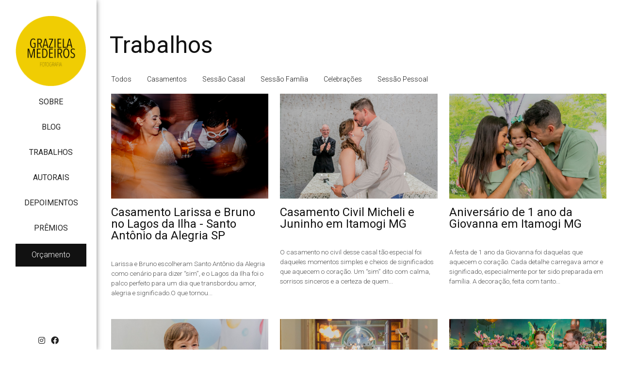

--- FILE ---
content_type: text/html; charset=UTF-8
request_url: https://grazielamedeiros.com/trabalhos
body_size: 49999
content:
<!DOCTYPE html>
<html lang="pt-br" class="no-js">
    <head>
        <meta charset="utf-8"/>
        <meta http-equiv="content-type" content="text/html; charset=utf-8"/>
        <meta http-equiv="content-language" content="pt-br"/>
        <meta http-equiv="X-UA-Compatible" content="IE=edge"/>
        <meta name="viewport" content="width=device-width, initial-scale=1, shrink-to-fit=no"/>
        <meta name="author" content="Fotógrafa de Casamentos, Eventos e Momentos em Família"/>
        <meta name="theme-color" content="#111111"/>    
    
<title>Trabalhos | Fotógrafa de Casamentos, Eventos e Momentos em Família | Fotógrafa de Casamentos e Famílias</title>
<meta name="description"               content="Trabalhos - Eu sou um misto de ideias, humor e sentimentos.  Entre minha paixão por arte e curiosidade por pessoas e formação em Comunicação Social - Publicidade e Propaganda, a vida me levou até a fotografia profissional.  Profissionalmente falando, minha vida na fotografia começou em 2011 e poderia dizer que dedico minha vida à ela desde então, mas estaria mentindo. Eu sempre gostei de câmeras fotográficas e, também, de fotografar pessoas ao meu redor.  As fotos muito posadas nunca me agradaram muito. Eu queria tentar fazer diferente e registrar momentos espontâneos e reais. Cenas do cotidiano mesmo, sabe? Foi aí que me arrisquei no desafio e aventura que é fotografar.  Moro em São Paulo SP, mas isso não me impede de viajar para conhecer e registrar novas histórias. Não me rotulo como fotógrafa de casamento, nem de família ou de outra coisa.  Eu fotografo pessoas e gosto de fotografá-las sendo elas mesmas em seus diversos momentos sozinhas, em família ou entre amigos.  A fotografia me fez e me faz chegar a lugares em que nunca imaginei estar. Desde a casa e os momentos mais importantes das famílias que me contratam a destaques e prêmios nacionais e internacionais como por exemplo: Fearless Photographers, Documentary Family Awards, FineArt Association e Inspiration Photographers.  POR QUE EU FOTOGRAFO?  Fotografo porque prezo pela memória, gosto da lembrança, da sensação de voltar no tempo e se conectar com texturas, cheiros, gostos, sons e sensações de uma época, pessoa ou lugar.  Sou uma pessoa simples, natural e valorizo muito isso.  Eu sou aquela pessoa que pega a caixa de fotos reveladas, senta-se no chão e fica revivendo momentos em lembranças e, se você me permitir, eu vou te ajudar a se conectar com esse sentimento também.">

<meta property="og:url"                content="https://grazielamedeiros.com/trabalhos" />
<meta property="og:type"               content="website" />
<meta property="og:title"              content="Trabalhos | Fotógrafa de Casamentos, Eventos e Momentos em Família | Fotógrafa de Casamentos e Famílias" />
<meta property="og:description" content="Eu sou um misto de ideias, humor e sentimentos.  Entre minha paixão por arte e curiosidade por pessoas e formação em Comunicação Social - Publicidade e Propaganda, a vida me levou até a fotografia profissional.  Profissionalmente falando, minha vida na fotografia começou em 2011 e poderia dizer que dedico minha vida à ela desde então, mas estaria mentindo. Eu sempre gostei de câmeras fotográficas e, também, de fotografar pessoas ao meu redor.  As fotos muito posadas nunca me agradaram muito. Eu queria tentar fazer diferente e registrar momentos espontâneos e reais. Cenas do cotidiano mesmo, sabe? Foi aí que me arrisquei no desafio e aventura que é fotografar.  Moro em São Paulo SP, mas isso não me impede de viajar para conhecer e registrar novas histórias. Não me rotulo como fotógrafa de casamento, nem de família ou de outra coisa.  Eu fotografo pessoas e gosto de fotografá-las sendo elas mesmas em seus diversos momentos sozinhas, em família ou entre amigos.  A fotografia me fez e me faz chegar a lugares em que nunca imaginei estar. Desde a casa e os momentos mais importantes das famílias que me contratam a destaques e prêmios nacionais e internacionais como por exemplo: Fearless Photographers, Documentary Family Awards, FineArt Association e Inspiration Photographers.  POR QUE EU FOTOGRAFO?  Fotografo porque prezo pela memória, gosto da lembrança, da sensação de voltar no tempo e se conectar com texturas, cheiros, gostos, sons e sensações de uma época, pessoa ou lugar.  Sou uma pessoa simples, natural e valorizo muito isso.  Eu sou aquela pessoa que pega a caixa de fotos reveladas, senta-se no chão e fica revivendo momentos em lembranças e, se você me permitir, eu vou te ajudar a se conectar com esse sentimento também."
/>
<meta property="og:image" content="https://d16ulvhu93kpvn.cloudfront.net/750x0/uploads/site/5014/image/2022/05/23/newlogo.png"/>
<meta property="og:image:height" content="500">
<meta property="og:image:width" content="750">
<meta property="fb:app_id" content="190409984937597">

<meta name="robots" content="index,follow">    
    <link rel="icon" href="https://d16ulvhu93kpvn.cloudfront.net/64x64/uploads/site/5014/image/2022/05/23/newlogo.png">
    <link rel="favicon" href="https://d16ulvhu93kpvn.cloudfront.net/64x64/uploads/site/5014/image/2022/05/23/newlogo.png">
    <link rel="apple-touch-icon" href="https://d16ulvhu93kpvn.cloudfront.net/64x64/uploads/site/5014/image/2022/05/23/newlogo.png">


                    <meta name="keywords" content="Fotógrafa de Casamentos, Eventos e Momentos em Família, Fotógrafa de Casamentos e Famílias, fotos de casamento, fotos de aniversário infantil, fotos de família, são paulo sp, moema, indianópolis, fotos de festa infantil, fotos de batizado" />
            
        
                <link 
            rel="preload"
            href="https://fonts.googleapis.com/css2?family=Roboto:wght@300;400;700&family=Roboto:wght@300;400;700&display=swap"  
            as="style"
            onload="this.onload=null;this.rel='stylesheet'"
        >

        <link
            rel="stylesheet"
            crossorigin="anonymous"
            href="https://d242sha9ple2c4.cloudfront.net/build/fonts.min.css"
        />

        <noscript>
            <link 
            href="https://fonts.googleapis.com/css2?family=Roboto:wght@300;400;700&family=Roboto:wght@300;400;700&display=swap" rel="stylesheet">
        </noscript>            <link rel="canonical" href="https://grazielamedeiros.com/trabalhos">
                
<style type="text/css">        
body, html {
display: flex;
flex-wrap: wrap;
width: 100%;
min-height: 100vh;
margin: 0;
}

.p-0{
padding: 0;
}
.m-0{
margin: 0;
}
.col-12, .col-md-12{
    max-width: 100%;
}
.col-md-4 {
    max-width: 33.333333%;
}
.col-md-3 {
    max-width: 25%;
}
.col-md-6{
    max-width: 50%;
}
.col-md-7{
    max-width: 58.333333%;
}
.col-md-10{
    max-width: 83.333333%;
}
.position-absolute{
position: absolute;
}
.d-none{
display: none;
}
.d-flex{
display: flex;
}
.w-100{
width: 100%;
}
.d-lg-flex{
display: flex;
}
.align-items-center{
align-items: center;
}
.justify-content-center{
justify-content: center;
}
.container{
max-width: 1140px;
}
.container-medium{
max-width: 1400px;
}
.container-fluid{
max-width: 100%;
}
.container-full {
max-width: 85%;
padding-right: 15px;
padding-left: 15px;
margin-right: auto;
margin-left: auto;
}
header ul{
list-style: none;
}
header ul li{
    text-decoration: none;
}
.position-relative, .position-lg-relative{
    position: relative;
}
.modal{
display: none;
}
section:first-of-type {
    animation: fadeInAnimation ease 0.5s;
    animation-iteration-count: 1;
    animation-fill-mode: forwards;
}
  
@keyframes fadeInAnimation {
    0% {
        opacity: 0;
    }
    50%{
         opacity: 0; 
    }
    100% {
        opacity: 1;
     }
}

.owl-stage-outer, .owl-stage, .owl-item, .carousel{
    height: 100%
}

.owl-carousel{
    width: 100%;
}

.gallery-block{
    height: auto;
}
</style>        <link 
        rel="preload"
        href="https://d242sha9ple2c4.cloudfront.net/build/public.min.css?v=2.4.44"  
        as="style"
        onload="this.onload=null;this.rel='stylesheet'"
    >
    <noscript>
        <link rel="stylesheet" href="https://d242sha9ple2c4.cloudfront.net/build/public.min.css?v=2.4.44">
    </noscript>
        <link rel="stylesheet" href="https://grazielamedeiros.com/css/cecd980fd88096d85ec46ebc91ae41ea.css">

    
    
    <style type="text/css">
        .insta-image{
            position:relative;
            overflow:hidden;
            padding-bottom:100%;
        }
        .insta-image img{
            position: absolute;
            height: 100%;
            width: 100%;
            object-fit: cover;
        }
        .insta-thumbnail .caption{
            opacity: 0;
            position: absolute;
            top: 0;
            left: 0;
            width: 100%;
            z-index: 2;
            height: 100%;
            justify-content: center;
            display: flex;
            align-items: center;
            color: #fff;
            text-align: center;
            background: rgb(0 0 0 / 30%);
        }
        .insta-thumbnail .caption:hover {
            opacity: 1;
        }
    </style>
</head>

<body 
    class="menu_design_menu-vertical ps-t-0 template-41 menu-show-logo-1 "
    data-site="eyJpdiI6InlTNjdCcjRlcm1HRWsxam5BUlVGZmc9PSIsInZhbHVlIjoiQU1cL25iWHVXXC9GS3g4eUpcL093V0Yrdz09IiwibWFjIjoiYzBmYmRjYTI4MDMxY2FkMTUzNjg1MzM4ZTIwYzNkMmE2MjE1OGVhMjNlNzEyMGJkNWNjYWI2NTJjMDIyNzZkNiJ9" 
    data-page="383146"
    data-direction="left"
>
    
    <div id="viewport" class="w-100 google_translate_element">
        <div id="site">
            
<header class="menu-lateral logo-align d-inline-flex position-relative" data-id="menu" data-component="menu-vertical" data-opacity="100" data-button=  data-scroll="1"  data-padding  data-direction="left"  relative  >

                    
                    

    <div class="content h-100">    
                <div class="content-logo mb-2 position-relative d-none d-lg-block" data-width="100" data-height="200">
            <div class=" target">

                                    
    <style>
        a.menu-home{
            text-decoration: none;
        }
        a.menu-home:link {
            text-decoration: none;
        }

        a.menu-home:visited {
            text-decoration: none;
        }

        a.menu-home:hover {
            text-decoration: none;
        }

        a.menu-home:active {
            text-decoration: none;
        }
    </style>




        	
     	     		    		     	
    	
    

            	        



    
    
    
    
<div class="">
    <a  class="menu-home cursor-pointer"  href="/" > 
        <div class="row d-flex align-items-center justify-content-center justify-content-md type-logo">
                            <div class="col-auto">
                                                
                                                        
                            



        



<style>
       



       


</style>

  
      <picture class="text-left"
       data-focus-init >
      <source 
                type="image/webp" 
        media="(min-width: 1200px)" 
        data-srcset="https://d16ulvhu93kpvn.cloudfront.net/0x300/uploads/site/5014/image/2022/05/23/newlogo-2.png"
      >
      <source 
                type="image/webp" 
        media="(min-width: 992px)" 
        data-srcset="https://d16ulvhu93kpvn.cloudfront.net/0x300/filters:format(webp)/uploads/site/5014/image/2022/05/23/newlogo-2.png"
      >
      <source 
                type="image/webp" 
        media="(min-width: 576px)" 
        data-srcset="https://d16ulvhu93kpvn.cloudfront.net/0x300/filters:format(webp)/uploads/site/5014/image/2022/05/23/newlogo-2.png"
      >
      <source 
                type="image/webp" 
        media="(max-width: 576px)" 
        data-srcset="https://d16ulvhu93kpvn.cloudfront.net/0x300/filters:format(webp)/uploads/site/5014/image/2022/05/23/newlogo-2.png"
      >
      				
      <img 
        class="img-fluid object-fit-cover image-margin image-padding    lazy  img--radius  no-radius  img-fluid logo logo-default-mobile d-md-none d-none items-menu-color "
        data-id=""
        data-src="https://d16ulvhu93kpvn.cloudfront.net/0x300/uploads/site/5014/image/2022/05/23/newlogo-2.png"
        data-height-img=""
        data-width-img=""
        data-focus-x=""
        data-focus-y=""
        alt="Fotógrafa de Casamentos, Eventos e Momentos em Família - Menu"
                                  data-instagram-username="grazielamedeirosfotografia"
                        src="https://grazielamedeiros.com/assets/apollo/img/blank.png"
                              />
    </picture>
    
                        
                        



        



<style>
       



       


</style>

  
      <picture class="text-left"
       data-focus-init >
      <source 
                type="image/webp" 
        media="(min-width: 1200px)" 
        data-srcset="https://d16ulvhu93kpvn.cloudfront.net/0x300/uploads/site/5014/image/2022/05/23/newlogo.png"
      >
      <source 
                type="image/webp" 
        media="(min-width: 992px)" 
        data-srcset="https://d16ulvhu93kpvn.cloudfront.net/0x300/filters:format(webp)/uploads/site/5014/image/2022/05/23/newlogo.png"
      >
      <source 
                type="image/webp" 
        media="(min-width: 576px)" 
        data-srcset="https://d16ulvhu93kpvn.cloudfront.net/0x300/filters:format(webp)/uploads/site/5014/image/2022/05/23/newlogo.png"
      >
      <source 
                type="image/webp" 
        media="(max-width: 576px)" 
        data-srcset="https://d16ulvhu93kpvn.cloudfront.net/0x300/filters:format(webp)/uploads/site/5014/image/2022/05/23/newlogo.png"
      >
      				
      <img 
        class="img-fluid object-fit-cover image-margin image-padding    lazy  img--radius  no-radius  img-fluid logo logo-default-desktop d-none items-menu-color "
        data-id=""
        data-src="https://d16ulvhu93kpvn.cloudfront.net/0x300/uploads/site/5014/image/2022/05/23/newlogo.png"
        data-height-img=""
        data-width-img=""
        data-focus-x=""
        data-focus-y=""
        alt="Fotógrafa de Casamentos, Eventos e Momentos em Família - Menu"
                                  data-instagram-username="grazielamedeirosfotografia"
                        src="https://grazielamedeiros.com/assets/apollo/img/blank.png"
                              />
    </picture>
    

                                                    



        



<style>
       



       


</style>

  
      <picture class="text-left"
       data-focus-init >
      <source 
                type="image/webp" 
        media="(min-width: 1200px)" 
        data-srcset="https://d16ulvhu93kpvn.cloudfront.net/0x300/uploads/site/5014/image/2022/05/23/newlogo-3.png"
      >
      <source 
                type="image/webp" 
        media="(min-width: 992px)" 
        data-srcset="https://d16ulvhu93kpvn.cloudfront.net/0x300/filters:format(webp)/uploads/site/5014/image/2022/05/23/newlogo-3.png"
      >
      <source 
                type="image/webp" 
        media="(min-width: 576px)" 
        data-srcset="https://d16ulvhu93kpvn.cloudfront.net/0x300/filters:format(webp)/uploads/site/5014/image/2022/05/23/newlogo-3.png"
      >
      <source 
                type="image/webp" 
        media="(max-width: 576px)" 
        data-srcset="https://d16ulvhu93kpvn.cloudfront.net/0x300/filters:format(webp)/uploads/site/5014/image/2022/05/23/newlogo-3.png"
      >
      				
      <img 
        class="img-fluid object-fit-cover image-margin image-padding    lazy  img--radius  no-radius  img-fluid logo logo-inverted-desktop d-none items-menu-color "
        data-id=""
        data-src="https://d16ulvhu93kpvn.cloudfront.net/0x300/uploads/site/5014/image/2022/05/23/newlogo-3.png"
        data-height-img=""
        data-width-img=""
        data-focus-x=""
        data-focus-y=""
        alt="Fotógrafa de Casamentos, Eventos e Momentos em Família - Menu"
                                  data-instagram-username="grazielamedeirosfotografia"
                        src="https://grazielamedeiros.com/assets/apollo/img/blank.png"
                              />
    </picture>
    
                        
                                                    



        



<style>
       



       


</style>

  
      <picture class="text-left"
       data-focus-init >
      <source 
                type="image/webp" 
        media="(min-width: 1200px)" 
        data-srcset="https://d16ulvhu93kpvn.cloudfront.net/0x300/uploads/site/5014/image/2022/05/23/newlogo-4.png"
      >
      <source 
                type="image/webp" 
        media="(min-width: 992px)" 
        data-srcset="https://d16ulvhu93kpvn.cloudfront.net/0x300/filters:format(webp)/uploads/site/5014/image/2022/05/23/newlogo-4.png"
      >
      <source 
                type="image/webp" 
        media="(min-width: 576px)" 
        data-srcset="https://d16ulvhu93kpvn.cloudfront.net/0x300/filters:format(webp)/uploads/site/5014/image/2022/05/23/newlogo-4.png"
      >
      <source 
                type="image/webp" 
        media="(max-width: 576px)" 
        data-srcset="https://d16ulvhu93kpvn.cloudfront.net/0x300/filters:format(webp)/uploads/site/5014/image/2022/05/23/newlogo-4.png"
      >
      				
      <img 
        class="img-fluid object-fit-cover image-margin image-padding    lazy  img--radius  no-radius  img-fluid logo logo-inverted-mobile d-md-none d-none items-menu-color "
        data-id=""
        data-src="https://d16ulvhu93kpvn.cloudfront.net/0x300/uploads/site/5014/image/2022/05/23/newlogo-4.png"
        data-height-img=""
        data-width-img=""
        data-focus-x=""
        data-focus-y=""
        alt="Fotógrafa de Casamentos, Eventos e Momentos em Família - Menu"
                                  data-instagram-username="grazielamedeirosfotografia"
                        src="https://grazielamedeiros.com/assets/apollo/img/blank.png"
                              />
    </picture>
    
                                        </div>
                        
                    </div>
    </a>
</div>                
            </div>
        </div>
        
                
                <div class="content-items align-items-center d-lg-flex d-none" data-menu-scroll>
            <ul class="list-unstyled d-flex flex-flow w-100 style-disabled">

                
                    
                                                 

                                                    <li class="my-2">
                                <a data-page=383132 href="/sobre1" target="_self" class="text-decoration-none d-block" >
                                    <div 
                                        class="items-menu items-menu-color font-weight- disabled ">
                                        Sobre
                                    </div>
                                </a>
                            </li>
                                            
                                                 

                                                    <li class="my-2">
                                <a data-page=383624 href="/blog" target="_self" class="text-decoration-none d-block" >
                                    <div 
                                        class="items-menu items-menu-color font-weight- disabled ">
                                        Blog
                                    </div>
                                </a>
                            </li>
                                            
                                                 

                                                    <li class="my-2">
                                <a data-page=383146 href="/trabalhos-em-atualizacao" target="_self" class="text-decoration-none d-block" >
                                    <div 
                                        class="items-menu items-menu-color font-weight- disabled ">
                                        Trabalhos
                                    </div>
                                </a>
                            </li>
                                            
                                                 

                                                    <li class="my-2">
                                <a data-page=383619 href="/autorais" target="_self" class="text-decoration-none d-block" >
                                    <div 
                                        class="items-menu items-menu-color font-weight- disabled ">
                                        Autorais
                                    </div>
                                </a>
                            </li>
                                            
                                                 

                                                    <li class="my-2">
                                <a data-page=383129 href="/depoimentos" target="_self" class="text-decoration-none d-block" >
                                    <div 
                                        class="items-menu items-menu-color font-weight- disabled ">
                                        Depoimentos
                                    </div>
                                </a>
                            </li>
                                            
                                                 

                                                    <li class="my-2">
                                <a data-page=383609 href="/premios" target="_self" class="text-decoration-none d-block" >
                                    <div 
                                        class="items-menu items-menu-color font-weight- disabled ">
                                        Prêmios
                                    </div>
                                </a>
                            </li>
                                                                                                                 
                        <li class="my-2" id="menu-cta">
                            <a href="/orcamento" target="_self" class="text-decoration-none">
                                	<style>
		


		


			</style>
  

	 
				
					
	<button
		type="button"
		id=""
		class="extra-style button-padding button-margin btn btn-primary  no-radius no-shadow "
		
		
		label=""
	>
		Orçamento
			</button>
                            </a>
                        </li>
                    
                            </ul>

                                    
                                        <div class="content-social w-100 my-2 d-flex justify-content-center">
                    <div class="items-social m-0">
    <div class="list-unstyled d-flex mb-0">

                            
            
                    

            
                <div class="Instagram mx-2">
                    <a href="https://instagram.com/grazielamedeirosfotografia" target="_blank" class="font-16 items-menu  social-icon text-decoration-none" rel="nofollow noreferrer" alt="link para perfil https://instagram.com/grazielamedeirosfotografia"><i class="fab fa-instagram"></i></a>
                </div>
                
            
                <div class="Facebook mx-2">
                    <a href="https://www.facebook.com/210200939026123" target="_blank" class="font-16 items-menu  social-icon text-decoration-none" rel="nofollow noreferrer" alt="link para perfil https://facebook.com/GrazielaMedeirosFotografia"><i class="fab fa-facebook"></i></a>
                </div>
                
                        
                

                 

    </div>
</div>


                                                        </div>
            
            <div classs="content-arrow d-none" id="menuArrow" style="align-items:center;width: 50px;justify-content: center;">
                <i class="fas fa-arrow-right itemscor notHover items-menu-color" style="cursor:pointer;"></i>
            </div>
        </div>

                    <div class="col d-inline-flex d-lg-none position-absolute float-right">
                <div class="d-flex align-items-center" data-width="100" data-height="200">
                    <div class=" target">

                                                    
    <style>
        a.menu-home{
            text-decoration: none;
        }
        a.menu-home:link {
            text-decoration: none;
        }

        a.menu-home:visited {
            text-decoration: none;
        }

        a.menu-home:hover {
            text-decoration: none;
        }

        a.menu-home:active {
            text-decoration: none;
        }
    </style>




        	
     	     		    		     	
    	
    

            	        



    
    
    
    
<div class="">
    <a  class="menu-home cursor-pointer"  href="/" > 
        <div class="row d-flex align-items-center justify-content-center justify-content-md type-logo">
                            <div class="col-auto">
                                                
                                                        
                            



        



<style>
       



       


</style>

  
      <picture class="text-left"
       data-focus-init >
      <source 
                type="image/webp" 
        media="(min-width: 1200px)" 
        data-srcset="https://d16ulvhu93kpvn.cloudfront.net/0x300/uploads/site/5014/image/2022/05/23/newlogo-2.png"
      >
      <source 
                type="image/webp" 
        media="(min-width: 992px)" 
        data-srcset="https://d16ulvhu93kpvn.cloudfront.net/0x300/filters:format(webp)/uploads/site/5014/image/2022/05/23/newlogo-2.png"
      >
      <source 
                type="image/webp" 
        media="(min-width: 576px)" 
        data-srcset="https://d16ulvhu93kpvn.cloudfront.net/0x300/filters:format(webp)/uploads/site/5014/image/2022/05/23/newlogo-2.png"
      >
      <source 
                type="image/webp" 
        media="(max-width: 576px)" 
        data-srcset="https://d16ulvhu93kpvn.cloudfront.net/0x300/filters:format(webp)/uploads/site/5014/image/2022/05/23/newlogo-2.png"
      >
      				
      <img 
        class="img-fluid object-fit-cover image-margin image-padding    lazy  img--radius  no-radius  img-fluid logo logo-default-mobile d-md-none d-none items-menu-color "
        data-id=""
        data-src="https://d16ulvhu93kpvn.cloudfront.net/0x300/uploads/site/5014/image/2022/05/23/newlogo-2.png"
        data-height-img=""
        data-width-img=""
        data-focus-x=""
        data-focus-y=""
        alt="Fotógrafa de Casamentos, Eventos e Momentos em Família - Menu"
                                  data-instagram-username="grazielamedeirosfotografia"
                        src="https://grazielamedeiros.com/assets/apollo/img/blank.png"
                              />
    </picture>
    
                        
                        



        



<style>
       



       


</style>

  
      <picture class="text-left"
       data-focus-init >
      <source 
                type="image/webp" 
        media="(min-width: 1200px)" 
        data-srcset="https://d16ulvhu93kpvn.cloudfront.net/0x300/uploads/site/5014/image/2022/05/23/newlogo.png"
      >
      <source 
                type="image/webp" 
        media="(min-width: 992px)" 
        data-srcset="https://d16ulvhu93kpvn.cloudfront.net/0x300/filters:format(webp)/uploads/site/5014/image/2022/05/23/newlogo.png"
      >
      <source 
                type="image/webp" 
        media="(min-width: 576px)" 
        data-srcset="https://d16ulvhu93kpvn.cloudfront.net/0x300/filters:format(webp)/uploads/site/5014/image/2022/05/23/newlogo.png"
      >
      <source 
                type="image/webp" 
        media="(max-width: 576px)" 
        data-srcset="https://d16ulvhu93kpvn.cloudfront.net/0x300/filters:format(webp)/uploads/site/5014/image/2022/05/23/newlogo.png"
      >
      				
      <img 
        class="img-fluid object-fit-cover image-margin image-padding    lazy  img--radius  no-radius  img-fluid logo logo-default-desktop d-none items-menu-color "
        data-id=""
        data-src="https://d16ulvhu93kpvn.cloudfront.net/0x300/uploads/site/5014/image/2022/05/23/newlogo.png"
        data-height-img=""
        data-width-img=""
        data-focus-x=""
        data-focus-y=""
        alt="Fotógrafa de Casamentos, Eventos e Momentos em Família - Menu"
                                  data-instagram-username="grazielamedeirosfotografia"
                        src="https://grazielamedeiros.com/assets/apollo/img/blank.png"
                              />
    </picture>
    

                                                    



        



<style>
       



       


</style>

  
      <picture class="text-left"
       data-focus-init >
      <source 
                type="image/webp" 
        media="(min-width: 1200px)" 
        data-srcset="https://d16ulvhu93kpvn.cloudfront.net/0x300/uploads/site/5014/image/2022/05/23/newlogo-3.png"
      >
      <source 
                type="image/webp" 
        media="(min-width: 992px)" 
        data-srcset="https://d16ulvhu93kpvn.cloudfront.net/0x300/filters:format(webp)/uploads/site/5014/image/2022/05/23/newlogo-3.png"
      >
      <source 
                type="image/webp" 
        media="(min-width: 576px)" 
        data-srcset="https://d16ulvhu93kpvn.cloudfront.net/0x300/filters:format(webp)/uploads/site/5014/image/2022/05/23/newlogo-3.png"
      >
      <source 
                type="image/webp" 
        media="(max-width: 576px)" 
        data-srcset="https://d16ulvhu93kpvn.cloudfront.net/0x300/filters:format(webp)/uploads/site/5014/image/2022/05/23/newlogo-3.png"
      >
      				
      <img 
        class="img-fluid object-fit-cover image-margin image-padding    lazy  img--radius  no-radius  img-fluid logo logo-inverted-desktop d-none items-menu-color "
        data-id=""
        data-src="https://d16ulvhu93kpvn.cloudfront.net/0x300/uploads/site/5014/image/2022/05/23/newlogo-3.png"
        data-height-img=""
        data-width-img=""
        data-focus-x=""
        data-focus-y=""
        alt="Fotógrafa de Casamentos, Eventos e Momentos em Família - Menu"
                                  data-instagram-username="grazielamedeirosfotografia"
                        src="https://grazielamedeiros.com/assets/apollo/img/blank.png"
                              />
    </picture>
    
                        
                                                    



        



<style>
       



       


</style>

  
      <picture class="text-left"
       data-focus-init >
      <source 
                type="image/webp" 
        media="(min-width: 1200px)" 
        data-srcset="https://d16ulvhu93kpvn.cloudfront.net/0x300/uploads/site/5014/image/2022/05/23/newlogo-4.png"
      >
      <source 
                type="image/webp" 
        media="(min-width: 992px)" 
        data-srcset="https://d16ulvhu93kpvn.cloudfront.net/0x300/filters:format(webp)/uploads/site/5014/image/2022/05/23/newlogo-4.png"
      >
      <source 
                type="image/webp" 
        media="(min-width: 576px)" 
        data-srcset="https://d16ulvhu93kpvn.cloudfront.net/0x300/filters:format(webp)/uploads/site/5014/image/2022/05/23/newlogo-4.png"
      >
      <source 
                type="image/webp" 
        media="(max-width: 576px)" 
        data-srcset="https://d16ulvhu93kpvn.cloudfront.net/0x300/filters:format(webp)/uploads/site/5014/image/2022/05/23/newlogo-4.png"
      >
      				
      <img 
        class="img-fluid object-fit-cover image-margin image-padding    lazy  img--radius  no-radius  img-fluid logo logo-inverted-mobile d-md-none d-none items-menu-color "
        data-id=""
        data-src="https://d16ulvhu93kpvn.cloudfront.net/0x300/uploads/site/5014/image/2022/05/23/newlogo-4.png"
        data-height-img=""
        data-width-img=""
        data-focus-x=""
        data-focus-y=""
        alt="Fotógrafa de Casamentos, Eventos e Momentos em Família - Menu"
                                  data-instagram-username="grazielamedeirosfotografia"
                        src="https://grazielamedeiros.com/assets/apollo/img/blank.png"
                              />
    </picture>
    
                                        </div>
                        
                    </div>
    </a>
</div>                                            </div>
                </div>
                
                <div data-menu-mobile class="d-inline-flex ml-auto my-auto  d-lg-none  float-md-none mr-3 mr-md-0 float-right">
                    
                                         
                    
                    <div class="cursor-pointer font-32 items-menu-color itemscor pl-sm-3" data-toggle="modal" data-target="#menuModal">
                        <i class="fal fa-bars"></i>
                    </div>
                </div>
            </div>
            </div>
</header>

<!-- Modal -->
<div class="modal fade" id="menuModal" tabindex="-1" role="dialog" aria-labelledby="menuModalLabel" aria-hidden="true">
    <div class="modal-dialog modal-lg modal-dialog-centered" role="document">
        <div class="modal-content">
            <div class="modal-body">
                <div class="row justify-content-center align-items-center">
                    <div class="col-12 col-md-auto text-center text-md-left style-disabled">
                            

                                                        
                            
                                                                    <div class="py-2">
                                        <a 
                                            class="items-menu-color d-block items-menu" 
                                            href="/sobre1"  
                                                                                    >
                                            Sobre
                                        </a>
                                    </div>
                                                                                        

                                                        
                            
                                                                    <div class="py-2">
                                        <a 
                                            class="items-menu-color d-block items-menu" 
                                            href="/blog"  
                                                                                    >
                                            Blog
                                        </a>
                                    </div>
                                                                                        

                                                        
                            
                                                                    <div class="py-2">
                                        <a 
                                            class="items-menu-color d-block items-menu" 
                                            href="/trabalhos-em-atualizacao"  
                                                                                    >
                                            Trabalhos
                                        </a>
                                    </div>
                                                                                        

                                                        
                            
                                                                    <div class="py-2">
                                        <a 
                                            class="items-menu-color d-block items-menu" 
                                            href="/autorais"  
                                                                                    >
                                            Autorais
                                        </a>
                                    </div>
                                                                                        

                                                        
                            
                                                                    <div class="py-2">
                                        <a 
                                            class="items-menu-color d-block items-menu" 
                                            href="/depoimentos"  
                                                                                    >
                                            Depoimentos
                                        </a>
                                    </div>
                                                                                        

                                                        
                            
                                                                    <div class="py-2">
                                        <a 
                                            class="items-menu-color d-block items-menu" 
                                            href="/premios"  
                                                                                    >
                                            Prêmios
                                        </a>
                                    </div>
                                                                                        

                                                        
                            
                                                                    <div class="py-2">
                                        <a 
                                            class="items-menu-color d-block items-menu" 
                                            href="/orcamento"  
                                                                                    >
                                            Orçamento
                                        </a>
                                    </div>
                                                                                                        </div>
                </div>
                
                

                <div class="row justify-content-center align-items-center">
                    <div class="col-12 col-md-auto text-center justify-content-center">
                        <div class="row mt-5 justify-content-center">
                                                                                        <div class="col-auto content-social">
                                    <div class="items-social ">
    <div class="list-unstyled d-flex mb-0">

                            
            
                    

            
                <div class="Instagram mx-2">
                    <a href="https://instagram.com/grazielamedeirosfotografia" target="_blank" class="font-16 items-menu items-menu-color social-icon text-decoration-none" rel="nofollow noreferrer" alt="link para perfil https://instagram.com/grazielamedeirosfotografia"><i class="fab fa-instagram"></i></a>
                </div>
                
            
                <div class="Facebook mx-2">
                    <a href="https://www.facebook.com/210200939026123" target="_blank" class="font-16 items-menu items-menu-color social-icon text-decoration-none" rel="nofollow noreferrer" alt="link para perfil https://facebook.com/GrazielaMedeirosFotografia"><i class="fab fa-facebook"></i></a>
                </div>
                
                        
                

                 

    </div>
</div>

                                </div>
                                                                                </div>
                                            </div>
                </div>
            </div>
        </div>
    </div>
    
    <div class="position-absolute ps-r-0 ps-t-0">
        <div class="p-4" data-dismiss="modal">
            <i class="font-24 fal fa-long-arrow-up"></i>
        </div>
    </div>
</div>

    <script type="text/javascript">
        document.addEventListener('DOMContentLoaded',() => {
            $('#toggleCategoriesBtn').on('click', function() {
                $('#categoriesList').fadeToggle();
            });
        });
    </script>


<!-- Modal -->
<div class="modal fade" id="searchModal" tabindex="-1" role="dialog" aria-labelledby="menuModalLabel" aria-hidden="true">
    <div class="modal-dialog modal-lg modal-dialog-centered" role="document">
        <div class="modal-content">
            <div class="search-modal w-100 h-100 position-fixed d-flex align-items-center justify-content-center ps-0">
                <div class="d-block w-100">
                    <form method="get" action="/search" class="d-block w-100 max-650" style="margin: 0 auto">
                        <div class="">
                            <input class="form-control mt-2 float-left" name="s" placeholder="Digite aqui sua busca..." style="width: calc(100% - 125px);" />
                            <button type="submit" class="btn float-right mt-2 float-left">Buscar</button>
                        </div>
                    </form>
                </div>
            </div>
        </div>
    </div>
    <div class="position-absolute ps-r-0 ps-t-0">
        <div class="p-4" data-dismiss="modal">
            <i class="font-24 fal fa-times"></i>
        </div>
    </div>
</div>                <main>
                    				
				



    




        



							
		
	
	
																													
		
	
		
        		
		
	
	
																													
		
	
		
																																																																																																																																																																																																																																																																																																																																																																																																																																																																																																																																																																																																																																																																																																																																																									
		
	
        
<section
    class="listblog background-primary section-vertical-padding-medium container-fluid"
    data-id="2040731"
    data-component="listblog-epicsgalerias8"
    data-row-items="3"
>

    <div class="container">

                            
	




	<style>
		     



		     



			</style>

	<div data-id="" class="title-margin title-padding row no-gutters mx--1 listblog__title row-title text-left extra-style " >
		<div class="wow fadeIn col-12 pl-0 pr-0">
							<h2 class="title-primary fw-regular font-32 font-md-48 ">
					Trabalhos
				</h2>
			
			
			
		</div>
	</div>

        
                            <div class="row no-gutters d-flex flex-row align-items-end py-2 mt-3">
                                                                <div class="filterv2 filterv2__filter p-0 d-flex col-12 ">
            <ul class="filterv2__ul dragscroll horizontal_scroll d-flex flex-row align-items-center h-100 position-relative">
                <li class="filterv2__li">
                    <a 
                        href="/trabalhos"
                        class="wow fadeIn" data-wow-delay=".2s">
                        <span>Todos</span>
                    </a>
                </li>
                                                        <li class="filterv2__li">
                        <a 
                            href="/category/casamentos?s=/trabalhos"
                            current="/trabalhos" 
                            class="wow fadeIn " 
                            data-wow-delay=".2s"
                        >
                            <span>Casamentos</span>
                        </a>
                    </li>
                                                        <li class="filterv2__li">
                        <a 
                            href="/category/sessaocasal?s=/trabalhos"
                            current="/trabalhos" 
                            class="wow fadeIn " 
                            data-wow-delay=".2s"
                        >
                            <span>Sessão Casal</span>
                        </a>
                    </li>
                                                        <li class="filterv2__li">
                        <a 
                            href="/category/sessaofamilia?s=/trabalhos"
                            current="/trabalhos" 
                            class="wow fadeIn " 
                            data-wow-delay=".2s"
                        >
                            <span>Sessão Família</span>
                        </a>
                    </li>
                                                        <li class="filterv2__li">
                        <a 
                            href="/category/celebracoes?s=/trabalhos"
                            current="/trabalhos" 
                            class="wow fadeIn " 
                            data-wow-delay=".2s"
                        >
                            <span>Celebrações</span>
                        </a>
                    </li>
                                                        <li class="filterv2__li">
                        <a 
                            href="/category/sessaopessoal?s=/trabalhos"
                            current="/trabalhos" 
                            class="wow fadeIn " 
                            data-wow-delay=".2s"
                        >
                            <span>Sessão Pessoal</span>
                        </a>
                    </li>
                            </ul>
            <div id="filter-overlay" class="filterv2__overlay position-absolute"></div>
            <i id="filter-arrow" class="filterv2__chevronright ml-2 fal fa-chevron-right position-absolute"></i>
        </div>
                                                    
            </div>
        
                <div 
            class="mx--3  row no-gutters" 
        >
                            <style>
                    [id="post-672398"] .image-box {
				        background-image: url(https://d16ulvhu93kpvn.cloudfront.net/2400x0/uploads/site/5014/image/2026/01/07/casamento-santo-antonio-da-alegria-sp-lagos-da-ilha-graziela-medeiros-fotografia-74.jpg);
                        background-size: cover;
                        background-repeat: no-repeat;
				        box-shadow: unset;

                                                    background-position: 50% 50%;
                                            }
                </style>

                <div
                    id="post-672398"
                    class="p-3 -100 col-12 col-md-4 d-flex justify-content-center 
                    "
                >
                    <div class="card post w-100">
                                                    
	
    
    

<div class="image-box -video img--radius0">

			<a href="/casamento-larissa-e-bruno-no-lagos-da-ilha-santo-antonio-da-alegria-sp">			
	
			



        



<style>
       



       


</style>

  
      <picture class="text-left"
       data-focus-init >
      <source 
                type="image/webp" 
        media="(min-width: 1200px)" 
        data-srcset="https://d16ulvhu93kpvn.cloudfront.net/640x0/uploads/site/5014/image/2026/01/07/casamento-santo-antonio-da-alegria-sp-lagos-da-ilha-graziela-medeiros-fotografia-74.jpg"
      >
      <source 
                type="image/webp" 
        media="(min-width: 992px)" 
        data-srcset="https://d16ulvhu93kpvn.cloudfront.net/640x0/filters:format(webp)/uploads/site/5014/image/2026/01/07/casamento-santo-antonio-da-alegria-sp-lagos-da-ilha-graziela-medeiros-fotografia-74.jpg"
      >
      <source 
                type="image/webp" 
        media="(min-width: 576px)" 
        data-srcset="https://d16ulvhu93kpvn.cloudfront.net/640x0/filters:format(webp)/uploads/site/5014/image/2026/01/07/casamento-santo-antonio-da-alegria-sp-lagos-da-ilha-graziela-medeiros-fotografia-74.jpg"
      >
      <source 
                type="image/webp" 
        media="(max-width: 576px)" 
        data-srcset="https://d16ulvhu93kpvn.cloudfront.net/640x0/filters:format(webp)/uploads/site/5014/image/2026/01/07/casamento-santo-antonio-da-alegria-sp-lagos-da-ilha-graziela-medeiros-fotografia-74.jpg"
      >
      				
      <img 
        class="img-fluid object-fit-cover image-margin image-padding    lazy  img--radius0  no-radius shadow-none card__image opacity-0 aspect4-3"
        data-id=""
        data-src="https://d16ulvhu93kpvn.cloudfront.net/640x0/uploads/site/5014/image/2026/01/07/casamento-santo-antonio-da-alegria-sp-lagos-da-ilha-graziela-medeiros-fotografia-74.jpg"
        data-height-img=""
        data-width-img=""
        data-focus-x=""
        data-focus-y=""
        alt="Casamento Larissa e Bruno no Lagos da Ilha - Santo Antônio da Alegria SP /casamento-larissa-e-bruno-no-lagos-da-ilha-santo-antonio-da-alegria-sp"
                                        src="https://grazielamedeiros.com/assets/apollo/img/blank.png"
                              />
    </picture>
    
	
			</a>
	
                    <div class="image-box__caption position-absolute">
            <span>
                
            </span>
        </div>
    
	<div class="engage">
					</div>

</div>
                                                
                        <div class="card__body h-100 px-0">
                            <a href="/casamento-larissa-e-bruno-no-lagos-da-ilha-santo-antonio-da-alegria-sp">
                                                                    <h3 class="card__title title-primary font-24 fw-regular">Casamento Larissa e Bruno no Lagos da Ilha - Santo Antônio da Alegria SP</h3>
                                                                                                    <p class="card__text font-14 
                                        "
                                    >
                                        Larissa e Bruno escolheram Santo Antônio da Alegria como cenário para dizer “sim”, e o Lagos da Ilha foi o palco perfeito para um dia que transbordou amor, alegria e significado.O que tornou...
                                    </p>
                                                                                            </a>
                        </div>
                    </div>
                </div>
                            <style>
                    [id="post-667504"] .image-box {
				        background-image: url(https://d16ulvhu93kpvn.cloudfront.net/2400x0/uploads/site/5014/image/2025/12/17/casamento-civil-micheli-e-jr-itamogi-mg-graziela-medeiros-fotografia-16.jpg);
                        background-size: cover;
                        background-repeat: no-repeat;
				        box-shadow: unset;

                                                    background-position: 50% 50%;
                                            }
                </style>

                <div
                    id="post-667504"
                    class="p-3 -100 col-12 col-md-4 d-flex justify-content-center 
                    "
                >
                    <div class="card post w-100">
                                                    
	
    
    

<div class="image-box -video img--radius0">

			<a href="/casamento-civil-micheli-e-juninho-em-itamogi-mg">			
	
			



        



<style>
       



       


</style>

  
      <picture class="text-left"
       data-focus-init >
      <source 
                type="image/webp" 
        media="(min-width: 1200px)" 
        data-srcset="https://d16ulvhu93kpvn.cloudfront.net/640x0/uploads/site/5014/image/2025/12/17/casamento-civil-micheli-e-jr-itamogi-mg-graziela-medeiros-fotografia-16.jpg"
      >
      <source 
                type="image/webp" 
        media="(min-width: 992px)" 
        data-srcset="https://d16ulvhu93kpvn.cloudfront.net/640x0/filters:format(webp)/uploads/site/5014/image/2025/12/17/casamento-civil-micheli-e-jr-itamogi-mg-graziela-medeiros-fotografia-16.jpg"
      >
      <source 
                type="image/webp" 
        media="(min-width: 576px)" 
        data-srcset="https://d16ulvhu93kpvn.cloudfront.net/640x0/filters:format(webp)/uploads/site/5014/image/2025/12/17/casamento-civil-micheli-e-jr-itamogi-mg-graziela-medeiros-fotografia-16.jpg"
      >
      <source 
                type="image/webp" 
        media="(max-width: 576px)" 
        data-srcset="https://d16ulvhu93kpvn.cloudfront.net/640x0/filters:format(webp)/uploads/site/5014/image/2025/12/17/casamento-civil-micheli-e-jr-itamogi-mg-graziela-medeiros-fotografia-16.jpg"
      >
      				
      <img 
        class="img-fluid object-fit-cover image-margin image-padding    lazy  img--radius0  no-radius shadow-none card__image opacity-0 aspect4-3"
        data-id=""
        data-src="https://d16ulvhu93kpvn.cloudfront.net/640x0/uploads/site/5014/image/2025/12/17/casamento-civil-micheli-e-jr-itamogi-mg-graziela-medeiros-fotografia-16.jpg"
        data-height-img=""
        data-width-img=""
        data-focus-x=""
        data-focus-y=""
        alt="Casamento Civil Micheli e Juninho em Itamogi MG /casamento-civil-micheli-e-juninho-em-itamogi-mg"
                                        src="https://grazielamedeiros.com/assets/apollo/img/blank.png"
                              />
    </picture>
    
	
			</a>
	
                    <div class="image-box__caption position-absolute">
            <span>
                
            </span>
        </div>
    
	<div class="engage">
					</div>

</div>
                                                
                        <div class="card__body h-100 px-0">
                            <a href="/casamento-civil-micheli-e-juninho-em-itamogi-mg">
                                                                    <h3 class="card__title title-primary font-24 fw-regular">Casamento Civil Micheli e Juninho em Itamogi MG</h3>
                                                                                                    <p class="card__text font-14 
                                        "
                                    >
                                        O casamento no civil desse casal tão especial foi daqueles momentos simples e cheios de significados que aquecem o coração.
Um “sim” dito com calma, sorrisos sinceros e a certeza de quem...
                                    </p>
                                                                                            </a>
                        </div>
                    </div>
                </div>
                            <style>
                    [id="post-667623"] .image-box {
				        background-image: url(https://d16ulvhu93kpvn.cloudfront.net/2400x0/uploads/site/5014/image/2025/12/23/aniversario-1-ano-giovanna-itamogi-mg-graziela-medeiros-fotografia-4.jpg);
                        background-size: cover;
                        background-repeat: no-repeat;
				        box-shadow: unset;

                                                    background-position: 50% 50%;
                                            }
                </style>

                <div
                    id="post-667623"
                    class="p-3 -100 col-12 col-md-4 d-flex justify-content-center 
                    "
                >
                    <div class="card post w-100">
                                                    
	
    
    

<div class="image-box -video img--radius0">

			<a href="/aniversario-de-1-ano-da-giovanna-em-itamogi-mg">			
	
			



        



<style>
       



       


</style>

  
      <picture class="text-left"
       data-focus-init >
      <source 
                type="image/webp" 
        media="(min-width: 1200px)" 
        data-srcset="https://d16ulvhu93kpvn.cloudfront.net/640x0/uploads/site/5014/image/2025/12/23/aniversario-1-ano-giovanna-itamogi-mg-graziela-medeiros-fotografia-4.jpg"
      >
      <source 
                type="image/webp" 
        media="(min-width: 992px)" 
        data-srcset="https://d16ulvhu93kpvn.cloudfront.net/640x0/filters:format(webp)/uploads/site/5014/image/2025/12/23/aniversario-1-ano-giovanna-itamogi-mg-graziela-medeiros-fotografia-4.jpg"
      >
      <source 
                type="image/webp" 
        media="(min-width: 576px)" 
        data-srcset="https://d16ulvhu93kpvn.cloudfront.net/640x0/filters:format(webp)/uploads/site/5014/image/2025/12/23/aniversario-1-ano-giovanna-itamogi-mg-graziela-medeiros-fotografia-4.jpg"
      >
      <source 
                type="image/webp" 
        media="(max-width: 576px)" 
        data-srcset="https://d16ulvhu93kpvn.cloudfront.net/640x0/filters:format(webp)/uploads/site/5014/image/2025/12/23/aniversario-1-ano-giovanna-itamogi-mg-graziela-medeiros-fotografia-4.jpg"
      >
      				
      <img 
        class="img-fluid object-fit-cover image-margin image-padding    lazy  img--radius0  no-radius shadow-none card__image opacity-0 aspect4-3"
        data-id=""
        data-src="https://d16ulvhu93kpvn.cloudfront.net/640x0/uploads/site/5014/image/2025/12/23/aniversario-1-ano-giovanna-itamogi-mg-graziela-medeiros-fotografia-4.jpg"
        data-height-img=""
        data-width-img=""
        data-focus-x=""
        data-focus-y=""
        alt="Aniversário de 1 ano da Giovanna em Itamogi MG /aniversario-de-1-ano-da-giovanna-em-itamogi-mg"
                                        src="https://grazielamedeiros.com/assets/apollo/img/blank.png"
                              />
    </picture>
    
	
			</a>
	
                    <div class="image-box__caption position-absolute">
            <span>
                
            </span>
        </div>
    
	<div class="engage">
					</div>

</div>
                                                
                        <div class="card__body h-100 px-0">
                            <a href="/aniversario-de-1-ano-da-giovanna-em-itamogi-mg">
                                                                    <h3 class="card__title title-primary font-24 fw-regular">Aniversário de 1 ano da Giovanna em Itamogi MG</h3>
                                                                                                    <p class="card__text font-14 
                                        "
                                    >
                                        A festa de 1 ano da Giovanna foi daquelas que aquecem o coração. Cada detalhe carregava amor e significado, especialmente por ter sido preparada em família. A decoração, feita com tanto...
                                    </p>
                                                                                            </a>
                        </div>
                    </div>
                </div>
                            <style>
                    [id="post-655599"] .image-box {
				        background-image: url(https://d16ulvhu93kpvn.cloudfront.net/2400x0/uploads/site/5014/image/2025/11/04/aniversario-infantil-lucas-1-ano-itamogi-mg-graziela-medeiros-fotografia-38.jpg);
                        background-size: cover;
                        background-repeat: no-repeat;
				        box-shadow: unset;

                                                    background-position: 50% 50%;
                                            }
                </style>

                <div
                    id="post-655599"
                    class="p-3 -100 col-12 col-md-4 d-flex justify-content-center 
                    "
                >
                    <div class="card post w-100">
                                                    
	
    
    

<div class="image-box -video img--radius0">

			<a href="/aniversario-de-1-ano-do-lucas-em-itamogi-mg">			
	
			



        



<style>
       



       


</style>

  
      <picture class="text-left"
       data-focus-init >
      <source 
                type="image/webp" 
        media="(min-width: 1200px)" 
        data-srcset="https://d16ulvhu93kpvn.cloudfront.net/640x0/uploads/site/5014/image/2025/11/04/aniversario-infantil-lucas-1-ano-itamogi-mg-graziela-medeiros-fotografia-38.jpg"
      >
      <source 
                type="image/webp" 
        media="(min-width: 992px)" 
        data-srcset="https://d16ulvhu93kpvn.cloudfront.net/640x0/filters:format(webp)/uploads/site/5014/image/2025/11/04/aniversario-infantil-lucas-1-ano-itamogi-mg-graziela-medeiros-fotografia-38.jpg"
      >
      <source 
                type="image/webp" 
        media="(min-width: 576px)" 
        data-srcset="https://d16ulvhu93kpvn.cloudfront.net/640x0/filters:format(webp)/uploads/site/5014/image/2025/11/04/aniversario-infantil-lucas-1-ano-itamogi-mg-graziela-medeiros-fotografia-38.jpg"
      >
      <source 
                type="image/webp" 
        media="(max-width: 576px)" 
        data-srcset="https://d16ulvhu93kpvn.cloudfront.net/640x0/filters:format(webp)/uploads/site/5014/image/2025/11/04/aniversario-infantil-lucas-1-ano-itamogi-mg-graziela-medeiros-fotografia-38.jpg"
      >
      				
      <img 
        class="img-fluid object-fit-cover image-margin image-padding    lazy  img--radius0  no-radius shadow-none card__image opacity-0 aspect4-3"
        data-id=""
        data-src="https://d16ulvhu93kpvn.cloudfront.net/640x0/uploads/site/5014/image/2025/11/04/aniversario-infantil-lucas-1-ano-itamogi-mg-graziela-medeiros-fotografia-38.jpg"
        data-height-img=""
        data-width-img=""
        data-focus-x=""
        data-focus-y=""
        alt="Aniversário de 1 ano do Lucas em Itamogi MG /aniversario-de-1-ano-do-lucas-em-itamogi-mg"
                                        src="https://grazielamedeiros.com/assets/apollo/img/blank.png"
                              />
    </picture>
    
	
			</a>
	
                    <div class="image-box__caption position-absolute">
            <span>
                
            </span>
        </div>
    
	<div class="engage">
					</div>

</div>
                                                
                        <div class="card__body h-100 px-0">
                            <a href="/aniversario-de-1-ano-do-lucas-em-itamogi-mg">
                                                                    <h3 class="card__title title-primary font-24 fw-regular">Aniversário de 1 ano do Lucas em Itamogi MG</h3>
                                                                                                    <p class="card__text font-14 
                                        "
                                    >
                                        Fotografar uma festa de 1 ano é uma experiência muito especial e cheia de significado.
Não se trata apenas de registrar uma comemoração, mas de eternizar um dos momentos mais marcantes da...
                                    </p>
                                                                                            </a>
                        </div>
                    </div>
                </div>
                            <style>
                    [id="post-652401"] .image-box {
				        background-image: url(https://d16ulvhu93kpvn.cloudfront.net/2400x0/uploads/site/5014/image/2025/10/27/casamento-luana-e-fernando-em-itamogi-mg-graziela-medeiros-fotografia-39.jpg);
                        background-size: cover;
                        background-repeat: no-repeat;
				        box-shadow: unset;

                                                    background-position: 53% 51%;
                                            }
                </style>

                <div
                    id="post-652401"
                    class="p-3 -100 col-12 col-md-4 d-flex justify-content-center 
                    "
                >
                    <div class="card post w-100">
                                                    
	
    
    

<div class="image-box -video img--radius0">

			<a href="/casamento-luana-e-fernando-em-itamogi-mg">			
	
			



        



<style>
       



       


</style>

  
      <picture class="text-left"
       data-focus-init >
      <source 
                type="image/webp" 
        media="(min-width: 1200px)" 
        data-srcset="https://d16ulvhu93kpvn.cloudfront.net/640x0/uploads/site/5014/image/2025/10/27/casamento-luana-e-fernando-em-itamogi-mg-graziela-medeiros-fotografia-39.jpg"
      >
      <source 
                type="image/webp" 
        media="(min-width: 992px)" 
        data-srcset="https://d16ulvhu93kpvn.cloudfront.net/640x0/filters:format(webp)/uploads/site/5014/image/2025/10/27/casamento-luana-e-fernando-em-itamogi-mg-graziela-medeiros-fotografia-39.jpg"
      >
      <source 
                type="image/webp" 
        media="(min-width: 576px)" 
        data-srcset="https://d16ulvhu93kpvn.cloudfront.net/640x0/filters:format(webp)/uploads/site/5014/image/2025/10/27/casamento-luana-e-fernando-em-itamogi-mg-graziela-medeiros-fotografia-39.jpg"
      >
      <source 
                type="image/webp" 
        media="(max-width: 576px)" 
        data-srcset="https://d16ulvhu93kpvn.cloudfront.net/640x0/filters:format(webp)/uploads/site/5014/image/2025/10/27/casamento-luana-e-fernando-em-itamogi-mg-graziela-medeiros-fotografia-39.jpg"
      >
      				
      <img 
        class="img-fluid object-fit-cover image-margin image-padding    lazy  img--radius0  no-radius shadow-none card__image opacity-0 aspect4-3"
        data-id=""
        data-src="https://d16ulvhu93kpvn.cloudfront.net/640x0/uploads/site/5014/image/2025/10/27/casamento-luana-e-fernando-em-itamogi-mg-graziela-medeiros-fotografia-39.jpg"
        data-height-img=""
        data-width-img=""
        data-focus-x=""
        data-focus-y=""
        alt="Casamento Luana e Fernando em Itamogi MG /casamento-luana-e-fernando-em-itamogi-mg"
                                        src="https://grazielamedeiros.com/assets/apollo/img/blank.png"
                              />
    </picture>
    
	
			</a>
	
                    <div class="image-box__caption position-absolute">
            <span>
                
            </span>
        </div>
    
	<div class="engage">
					</div>

</div>
                                                
                        <div class="card__body h-100 px-0">
                            <a href="/casamento-luana-e-fernando-em-itamogi-mg">
                                                                    <h3 class="card__title title-primary font-24 fw-regular">Casamento Luana e Fernando em Itamogi MG</h3>
                                                                                                    <p class="card__text font-14 
                                        "
                                    >
                                        Algumas histórias parecem escritas pelo tempo, costuradas com paciência e amor até o momento certo de florescerem. O casamento da Luana e do Fernando foi exatamente assim: um reencontro que...
                                    </p>
                                                                                            </a>
                        </div>
                    </div>
                </div>
                            <style>
                    [id="post-652140"] .image-box {
				        background-image: url(https://d16ulvhu93kpvn.cloudfront.net/2400x0/uploads/site/5014/image/2025/10/23/aniversario-infantil-martina-e-serena-espaco-formigueiro-graziela-medeiros-fotografia-4.jpg);
                        background-size: cover;
                        background-repeat: no-repeat;
				        box-shadow: unset;

                                                    background-position: 50% 50%;
                                            }
                </style>

                <div
                    id="post-652140"
                    class="p-3 -100 col-12 col-md-4 d-flex justify-content-center 
                    "
                >
                    <div class="card post w-100">
                                                    
	
    
    

<div class="image-box -video img--radius0">

			<a href="/aniversario-da-martina-e-da-serena-no-espaco-formigueiro-em-sao-paulo-sp">			
	
			



        



<style>
       



       


</style>

  
      <picture class="text-left"
       data-focus-init >
      <source 
                type="image/webp" 
        media="(min-width: 1200px)" 
        data-srcset="https://d16ulvhu93kpvn.cloudfront.net/640x0/uploads/site/5014/image/2025/10/23/aniversario-infantil-martina-e-serena-espaco-formigueiro-graziela-medeiros-fotografia-4.jpg"
      >
      <source 
                type="image/webp" 
        media="(min-width: 992px)" 
        data-srcset="https://d16ulvhu93kpvn.cloudfront.net/640x0/filters:format(webp)/uploads/site/5014/image/2025/10/23/aniversario-infantil-martina-e-serena-espaco-formigueiro-graziela-medeiros-fotografia-4.jpg"
      >
      <source 
                type="image/webp" 
        media="(min-width: 576px)" 
        data-srcset="https://d16ulvhu93kpvn.cloudfront.net/640x0/filters:format(webp)/uploads/site/5014/image/2025/10/23/aniversario-infantil-martina-e-serena-espaco-formigueiro-graziela-medeiros-fotografia-4.jpg"
      >
      <source 
                type="image/webp" 
        media="(max-width: 576px)" 
        data-srcset="https://d16ulvhu93kpvn.cloudfront.net/640x0/filters:format(webp)/uploads/site/5014/image/2025/10/23/aniversario-infantil-martina-e-serena-espaco-formigueiro-graziela-medeiros-fotografia-4.jpg"
      >
      				
      <img 
        class="img-fluid object-fit-cover image-margin image-padding    lazy  img--radius0  no-radius shadow-none card__image opacity-0 aspect4-3"
        data-id=""
        data-src="https://d16ulvhu93kpvn.cloudfront.net/640x0/uploads/site/5014/image/2025/10/23/aniversario-infantil-martina-e-serena-espaco-formigueiro-graziela-medeiros-fotografia-4.jpg"
        data-height-img=""
        data-width-img=""
        data-focus-x=""
        data-focus-y=""
        alt="Aniversário da Martina e da Serena no Espaço Formigueiro em São Paulo SP /aniversario-da-martina-e-da-serena-no-espaco-formigueiro-em-sao-paulo-sp"
                                        src="https://grazielamedeiros.com/assets/apollo/img/blank.png"
                              />
    </picture>
    
	
			</a>
	
                    <div class="image-box__caption position-absolute">
            <span>
                
            </span>
        </div>
    
	<div class="engage">
					</div>

</div>
                                                
                        <div class="card__body h-100 px-0">
                            <a href="/aniversario-da-martina-e-da-serena-no-espaco-formigueiro-em-sao-paulo-sp">
                                                                    <h3 class="card__title title-primary font-24 fw-regular">Aniversário da Martina e da Serena no Espaço Formigueiro em São Paulo SP</h3>
                                                                                                    <p class="card__text font-14 
                                        "
                                    >
                                        Martina comemorou seus 5 aninhos e a pequena Serena celebrou o seu primeiro ano de vida no Espaço Formigueiro em São Paulo SP. 
Duas irmãs unidas pela doçura e pela alegria mais pura. O tema...
                                    </p>
                                                                                            </a>
                        </div>
                    </div>
                </div>
                            <style>
                    [id="post-651270"] .image-box {
				        background-image: url(https://d16ulvhu93kpvn.cloudfront.net/2400x0/uploads/site/5014/image/2025/10/21/batizado-da-ana-em-itamogi-mg-graziela-medeiros-fotografia-30.jpg);
                        background-size: cover;
                        background-repeat: no-repeat;
				        box-shadow: unset;

                                                    background-position: 50% 21%;
                                            }
                </style>

                <div
                    id="post-651270"
                    class="p-3 -100 col-12 col-md-4 d-flex justify-content-center 
                    "
                >
                    <div class="card post w-100">
                                                    
	
    
    

<div class="image-box -video img--radius0">

			<a href="/batizado-da-ana-em-itamogi-mg">			
	
			



        



<style>
       



       


</style>

  
      <picture class="text-left"
       data-focus-init >
      <source 
                type="image/webp" 
        media="(min-width: 1200px)" 
        data-srcset="https://d16ulvhu93kpvn.cloudfront.net/640x0/uploads/site/5014/image/2025/10/21/batizado-da-ana-em-itamogi-mg-graziela-medeiros-fotografia-30.jpg"
      >
      <source 
                type="image/webp" 
        media="(min-width: 992px)" 
        data-srcset="https://d16ulvhu93kpvn.cloudfront.net/640x0/filters:format(webp)/uploads/site/5014/image/2025/10/21/batizado-da-ana-em-itamogi-mg-graziela-medeiros-fotografia-30.jpg"
      >
      <source 
                type="image/webp" 
        media="(min-width: 576px)" 
        data-srcset="https://d16ulvhu93kpvn.cloudfront.net/640x0/filters:format(webp)/uploads/site/5014/image/2025/10/21/batizado-da-ana-em-itamogi-mg-graziela-medeiros-fotografia-30.jpg"
      >
      <source 
                type="image/webp" 
        media="(max-width: 576px)" 
        data-srcset="https://d16ulvhu93kpvn.cloudfront.net/640x0/filters:format(webp)/uploads/site/5014/image/2025/10/21/batizado-da-ana-em-itamogi-mg-graziela-medeiros-fotografia-30.jpg"
      >
      				
      <img 
        class="img-fluid object-fit-cover image-margin image-padding    lazy  img--radius0  no-radius shadow-none card__image opacity-0 aspect4-3"
        data-id=""
        data-src="https://d16ulvhu93kpvn.cloudfront.net/640x0/uploads/site/5014/image/2025/10/21/batizado-da-ana-em-itamogi-mg-graziela-medeiros-fotografia-30.jpg"
        data-height-img=""
        data-width-img=""
        data-focus-x=""
        data-focus-y=""
        alt="Batizado da Ana em Itamogi MG /batizado-da-ana-em-itamogi-mg"
                                        src="https://grazielamedeiros.com/assets/apollo/img/blank.png"
                              />
    </picture>
    
	
			</a>
	
                    <div class="image-box__caption position-absolute">
            <span>
                
            </span>
        </div>
    
	<div class="engage">
					</div>

</div>
                                                
                        <div class="card__body h-100 px-0">
                            <a href="/batizado-da-ana-em-itamogi-mg">
                                                                    <h3 class="card__title title-primary font-24 fw-regular">Batizado da Ana em Itamogi MG</h3>
                                                                                                    <p class="card__text font-14 
                                        "
                                    >
                                        No dia 12 de outubro, Dia das Crianças e também de Nossa Senhora Aparecida, tive a alegria de registrar esse momento tão especial que foi a pequena Ana recebendo o sacramento do batismo em...
                                    </p>
                                                                                            </a>
                        </div>
                    </div>
                </div>
                            <style>
                    [id="post-650117"] .image-box {
				        background-image: url(https://d16ulvhu93kpvn.cloudfront.net/2400x0/uploads/site/5014/image/2025/10/17/pre-aniversario-do-lucas-em-itamogi-mg-graziela-medeiros-fotografia-5.jpg);
                        background-size: cover;
                        background-repeat: no-repeat;
				        box-shadow: unset;

                                                    background-position: 44% 30%;
                                            }
                </style>

                <div
                    id="post-650117"
                    class="p-3 -100 col-12 col-md-4 d-flex justify-content-center 
                    "
                >
                    <div class="card post w-100">
                                                    
	
    
    

<div class="image-box -video img--radius0">

			<a href="/pre-aniversario-do-lucas-em-itamogi-mg">			
	
			



        



<style>
       



       


</style>

  
      <picture class="text-left"
       data-focus-init >
      <source 
                type="image/webp" 
        media="(min-width: 1200px)" 
        data-srcset="https://d16ulvhu93kpvn.cloudfront.net/640x0/uploads/site/5014/image/2025/10/17/pre-aniversario-do-lucas-em-itamogi-mg-graziela-medeiros-fotografia-5.jpg"
      >
      <source 
                type="image/webp" 
        media="(min-width: 992px)" 
        data-srcset="https://d16ulvhu93kpvn.cloudfront.net/640x0/filters:format(webp)/uploads/site/5014/image/2025/10/17/pre-aniversario-do-lucas-em-itamogi-mg-graziela-medeiros-fotografia-5.jpg"
      >
      <source 
                type="image/webp" 
        media="(min-width: 576px)" 
        data-srcset="https://d16ulvhu93kpvn.cloudfront.net/640x0/filters:format(webp)/uploads/site/5014/image/2025/10/17/pre-aniversario-do-lucas-em-itamogi-mg-graziela-medeiros-fotografia-5.jpg"
      >
      <source 
                type="image/webp" 
        media="(max-width: 576px)" 
        data-srcset="https://d16ulvhu93kpvn.cloudfront.net/640x0/filters:format(webp)/uploads/site/5014/image/2025/10/17/pre-aniversario-do-lucas-em-itamogi-mg-graziela-medeiros-fotografia-5.jpg"
      >
      				
      <img 
        class="img-fluid object-fit-cover image-margin image-padding    lazy  img--radius0  no-radius shadow-none card__image opacity-0 aspect4-3"
        data-id=""
        data-src="https://d16ulvhu93kpvn.cloudfront.net/640x0/uploads/site/5014/image/2025/10/17/pre-aniversario-do-lucas-em-itamogi-mg-graziela-medeiros-fotografia-5.jpg"
        data-height-img=""
        data-width-img=""
        data-focus-x=""
        data-focus-y=""
        alt="Pré Aniversário do Lucas em Itamogi MG /pre-aniversario-do-lucas-em-itamogi-mg"
                                        src="https://grazielamedeiros.com/assets/apollo/img/blank.png"
                              />
    </picture>
    
	
			</a>
	
                    <div class="image-box__caption position-absolute">
            <span>
                
            </span>
        </div>
    
	<div class="engage">
					</div>

</div>
                                                
                        <div class="card__body h-100 px-0">
                            <a href="/pre-aniversario-do-lucas-em-itamogi-mg">
                                                                    <h3 class="card__title title-primary font-24 fw-regular">Pré Aniversário do Lucas em Itamogi MG</h3>
                                                                                                    <p class="card__text font-14 
                                        "
                                    >
                                        Fotografar o pré aniversário de 1 aninho do Lucas foi uma delícia! 
Fizemos tudo no quintal de casa mesmo, com muita leveza e diversão. Ele brincou, se encantou com a melancia e foi uma...
                                    </p>
                                                                                            </a>
                        </div>
                    </div>
                </div>
                            <style>
                    [id="post-649778"] .image-box {
				        background-image: url(https://d16ulvhu93kpvn.cloudfront.net/2400x0/uploads/site/5014/image/2025/10/16/pre-casamento-luana-e-fernando-em-itamogi-mg-graziela-medeiros-fotografia-4.jpg);
                        background-size: cover;
                        background-repeat: no-repeat;
				        box-shadow: unset;

                                                    background-position: 50% 80%;
                                            }
                </style>

                <div
                    id="post-649778"
                    class="p-3 -100 col-12 col-md-4 d-flex justify-content-center 
                    "
                >
                    <div class="card post w-100">
                                                    
	
    
    

<div class="image-box -video img--radius0">

			<a href="/pre-casamento-luana-e-fernando-em-itamogi-mg">			
	
			



        



<style>
       



       


</style>

  
      <picture class="text-left"
       data-focus-init >
      <source 
                type="image/webp" 
        media="(min-width: 1200px)" 
        data-srcset="https://d16ulvhu93kpvn.cloudfront.net/640x0/uploads/site/5014/image/2025/10/16/pre-casamento-luana-e-fernando-em-itamogi-mg-graziela-medeiros-fotografia-4.jpg"
      >
      <source 
                type="image/webp" 
        media="(min-width: 992px)" 
        data-srcset="https://d16ulvhu93kpvn.cloudfront.net/640x0/filters:format(webp)/uploads/site/5014/image/2025/10/16/pre-casamento-luana-e-fernando-em-itamogi-mg-graziela-medeiros-fotografia-4.jpg"
      >
      <source 
                type="image/webp" 
        media="(min-width: 576px)" 
        data-srcset="https://d16ulvhu93kpvn.cloudfront.net/640x0/filters:format(webp)/uploads/site/5014/image/2025/10/16/pre-casamento-luana-e-fernando-em-itamogi-mg-graziela-medeiros-fotografia-4.jpg"
      >
      <source 
                type="image/webp" 
        media="(max-width: 576px)" 
        data-srcset="https://d16ulvhu93kpvn.cloudfront.net/640x0/filters:format(webp)/uploads/site/5014/image/2025/10/16/pre-casamento-luana-e-fernando-em-itamogi-mg-graziela-medeiros-fotografia-4.jpg"
      >
      				
      <img 
        class="img-fluid object-fit-cover image-margin image-padding    lazy  img--radius0  no-radius shadow-none card__image opacity-0 aspect4-3"
        data-id=""
        data-src="https://d16ulvhu93kpvn.cloudfront.net/640x0/uploads/site/5014/image/2025/10/16/pre-casamento-luana-e-fernando-em-itamogi-mg-graziela-medeiros-fotografia-4.jpg"
        data-height-img=""
        data-width-img=""
        data-focus-x=""
        data-focus-y=""
        alt="Pré Casamento Luana e Fernando em Itamogi MG /pre-casamento-luana-e-fernando-em-itamogi-mg"
                                        src="https://grazielamedeiros.com/assets/apollo/img/blank.png"
                              />
    </picture>
    
	
			</a>
	
                    <div class="image-box__caption position-absolute">
            <span>
                
            </span>
        </div>
    
	<div class="engage">
					</div>

</div>
                                                
                        <div class="card__body h-100 px-0">
                            <a href="/pre-casamento-luana-e-fernando-em-itamogi-mg">
                                                                    <h3 class="card__title title-primary font-24 fw-regular">Pré Casamento Luana e Fernando em Itamogi MG</h3>
                                                                                                    <p class="card__text font-14 
                                        "
                                    >
                                        Fotografar o pré-casamento da Luana e do Fernando foi especial em muitos sentidos. Eles chegaram um pouco tímidos, com aquele jeitinho contido de quem ainda está se acostumando com as lentes,...
                                    </p>
                                                                                            </a>
                        </div>
                    </div>
                </div>
                            <style>
                    [id="post-647807"] .image-box {
				        background-image: url(https://d16ulvhu93kpvn.cloudfront.net/2400x0/uploads/site/5014/image/2025/10/10/casamento-olga-e-marco-aurelio-em-lagos-da-ilha-santo-antonio-da-alegria-sp-graziela-medeiros-fotografia-55.jpg);
                        background-size: cover;
                        background-repeat: no-repeat;
				        box-shadow: unset;

                                                    background-position: 50% 50%;
                                            }
                </style>

                <div
                    id="post-647807"
                    class="p-3 -100 col-12 col-md-4 d-flex justify-content-center 
                    "
                >
                    <div class="card post w-100">
                                                    
	
    
    

<div class="image-box -video img--radius0">

			<a href="/casamento-olga-e-marco-aurelio-no-lagos-da-ilha-santo-antonio-da-alegria-sp">			
	
			



        



<style>
       



       


</style>

  
      <picture class="text-left"
       data-focus-init >
      <source 
                type="image/webp" 
        media="(min-width: 1200px)" 
        data-srcset="https://d16ulvhu93kpvn.cloudfront.net/640x0/uploads/site/5014/image/2025/10/10/casamento-olga-e-marco-aurelio-em-lagos-da-ilha-santo-antonio-da-alegria-sp-graziela-medeiros-fotografia-55.jpg"
      >
      <source 
                type="image/webp" 
        media="(min-width: 992px)" 
        data-srcset="https://d16ulvhu93kpvn.cloudfront.net/640x0/filters:format(webp)/uploads/site/5014/image/2025/10/10/casamento-olga-e-marco-aurelio-em-lagos-da-ilha-santo-antonio-da-alegria-sp-graziela-medeiros-fotografia-55.jpg"
      >
      <source 
                type="image/webp" 
        media="(min-width: 576px)" 
        data-srcset="https://d16ulvhu93kpvn.cloudfront.net/640x0/filters:format(webp)/uploads/site/5014/image/2025/10/10/casamento-olga-e-marco-aurelio-em-lagos-da-ilha-santo-antonio-da-alegria-sp-graziela-medeiros-fotografia-55.jpg"
      >
      <source 
                type="image/webp" 
        media="(max-width: 576px)" 
        data-srcset="https://d16ulvhu93kpvn.cloudfront.net/640x0/filters:format(webp)/uploads/site/5014/image/2025/10/10/casamento-olga-e-marco-aurelio-em-lagos-da-ilha-santo-antonio-da-alegria-sp-graziela-medeiros-fotografia-55.jpg"
      >
      				
      <img 
        class="img-fluid object-fit-cover image-margin image-padding    lazy  img--radius0  no-radius shadow-none card__image opacity-0 aspect4-3"
        data-id=""
        data-src="https://d16ulvhu93kpvn.cloudfront.net/640x0/uploads/site/5014/image/2025/10/10/casamento-olga-e-marco-aurelio-em-lagos-da-ilha-santo-antonio-da-alegria-sp-graziela-medeiros-fotografia-55.jpg"
        data-height-img=""
        data-width-img=""
        data-focus-x=""
        data-focus-y=""
        alt="Casamento Olga e Marco Aurélio no Lagos da Ilha - Santo Antônio da Alegria SP /casamento-olga-e-marco-aurelio-no-lagos-da-ilha-santo-antonio-da-alegria-sp"
                                        src="https://grazielamedeiros.com/assets/apollo/img/blank.png"
                              />
    </picture>
    
	
			</a>
	
                    <div class="image-box__caption position-absolute">
            <span>
                
            </span>
        </div>
    
	<div class="engage">
					</div>

</div>
                                                
                        <div class="card__body h-100 px-0">
                            <a href="/casamento-olga-e-marco-aurelio-no-lagos-da-ilha-santo-antonio-da-alegria-sp">
                                                                    <h3 class="card__title title-primary font-24 fw-regular">Casamento Olga e Marco Aurélio no Lagos da Ilha - Santo Antônio da Alegria SP</h3>
                                                                                                    <p class="card__text font-14 
                                        "
                                    >
                                        Fotografar o casamento da Olga e do Marco Aurélio no espaço Lagos da Ilha em Santo Antônio da Alegria SP, foi como testemunhar a luz que vem de dentro: aquela que não depende do sol para...
                                    </p>
                                                                                            </a>
                        </div>
                    </div>
                </div>
                            <style>
                    [id="post-647617"] .image-box {
				        background-image: url(https://d16ulvhu93kpvn.cloudfront.net/2400x0/uploads/site/5014/image/2025/10/09/casamento-jade-e-antonio-em-itamogi-mg-graziela-medeiros-fotografia-15.jpg);
                        background-size: cover;
                        background-repeat: no-repeat;
				        box-shadow: unset;

                                                    background-position: 50% 50%;
                                            }
                </style>

                <div
                    id="post-647617"
                    class="p-3 -100 col-12 col-md-4 d-flex justify-content-center 
                    "
                >
                    <div class="card post w-100">
                                                    
	
    
    

<div class="image-box -video img--radius0">

			<a href="/casamento-jade-e-antonio-em-itamogi-mg2">			
	
			



        



<style>
       



       


</style>

  
      <picture class="text-left"
       data-focus-init >
      <source 
                type="image/webp" 
        media="(min-width: 1200px)" 
        data-srcset="https://d16ulvhu93kpvn.cloudfront.net/640x0/uploads/site/5014/image/2025/10/09/casamento-jade-e-antonio-em-itamogi-mg-graziela-medeiros-fotografia-15.jpg"
      >
      <source 
                type="image/webp" 
        media="(min-width: 992px)" 
        data-srcset="https://d16ulvhu93kpvn.cloudfront.net/640x0/filters:format(webp)/uploads/site/5014/image/2025/10/09/casamento-jade-e-antonio-em-itamogi-mg-graziela-medeiros-fotografia-15.jpg"
      >
      <source 
                type="image/webp" 
        media="(min-width: 576px)" 
        data-srcset="https://d16ulvhu93kpvn.cloudfront.net/640x0/filters:format(webp)/uploads/site/5014/image/2025/10/09/casamento-jade-e-antonio-em-itamogi-mg-graziela-medeiros-fotografia-15.jpg"
      >
      <source 
                type="image/webp" 
        media="(max-width: 576px)" 
        data-srcset="https://d16ulvhu93kpvn.cloudfront.net/640x0/filters:format(webp)/uploads/site/5014/image/2025/10/09/casamento-jade-e-antonio-em-itamogi-mg-graziela-medeiros-fotografia-15.jpg"
      >
      				
      <img 
        class="img-fluid object-fit-cover image-margin image-padding    lazy  img--radius0  no-radius shadow-none card__image opacity-0 aspect4-3"
        data-id=""
        data-src="https://d16ulvhu93kpvn.cloudfront.net/640x0/uploads/site/5014/image/2025/10/09/casamento-jade-e-antonio-em-itamogi-mg-graziela-medeiros-fotografia-15.jpg"
        data-height-img=""
        data-width-img=""
        data-focus-x=""
        data-focus-y=""
        alt="Casamento Jade e Antônio em Itamogi MG /casamento-jade-e-antonio-em-itamogi-mg2"
                                        src="https://grazielamedeiros.com/assets/apollo/img/blank.png"
                              />
    </picture>
    
	
			</a>
	
                    <div class="image-box__caption position-absolute">
            <span>
                
            </span>
        </div>
    
	<div class="engage">
					</div>

</div>
                                                
                        <div class="card__body h-100 px-0">
                            <a href="/casamento-jade-e-antonio-em-itamogi-mg2">
                                                                    <h3 class="card__title title-primary font-24 fw-regular">Casamento Jade e Antônio em Itamogi MG</h3>
                                                                                                    <p class="card__text font-14 
                                        "
                                    >
                                        Fotografar o casamento da Jade e do Antônio em Itamogi MG foi especial desde o primeiro momento. A Jade, um pouco tímida e ansiosa, deixava transparecer toda a emoção no olhar, gestos… e...
                                    </p>
                                                                                            </a>
                        </div>
                    </div>
                </div>
                            <style>
                    [id="post-633945"] .image-box {
				        background-image: url(https://d16ulvhu93kpvn.cloudfront.net/2400x0/uploads/site/5014/image/2025/08/29/aniversario-infantil-em-sao-paulo-helena-1-ano-graziela-medeiros-fotografia-pinheiros-38.jpg);
                        background-size: cover;
                        background-repeat: no-repeat;
				        box-shadow: unset;

                                                    background-position: 50% 50%;
                                            }
                </style>

                <div
                    id="post-633945"
                    class="p-3 -100 col-12 col-md-4 d-flex justify-content-center 
                    "
                >
                    <div class="card post w-100">
                                                    
	
    
    

<div class="image-box -video img--radius0">

			<a href="/aniversario-de-1-ano-da-helena-em-sao-paulo-sp">			
	
			



        



<style>
       



       


</style>

  
      <picture class="text-left"
       data-focus-init >
      <source 
                type="image/webp" 
        media="(min-width: 1200px)" 
        data-srcset="https://d16ulvhu93kpvn.cloudfront.net/640x0/uploads/site/5014/image/2025/08/29/aniversario-infantil-em-sao-paulo-helena-1-ano-graziela-medeiros-fotografia-pinheiros-38.jpg"
      >
      <source 
                type="image/webp" 
        media="(min-width: 992px)" 
        data-srcset="https://d16ulvhu93kpvn.cloudfront.net/640x0/filters:format(webp)/uploads/site/5014/image/2025/08/29/aniversario-infantil-em-sao-paulo-helena-1-ano-graziela-medeiros-fotografia-pinheiros-38.jpg"
      >
      <source 
                type="image/webp" 
        media="(min-width: 576px)" 
        data-srcset="https://d16ulvhu93kpvn.cloudfront.net/640x0/filters:format(webp)/uploads/site/5014/image/2025/08/29/aniversario-infantil-em-sao-paulo-helena-1-ano-graziela-medeiros-fotografia-pinheiros-38.jpg"
      >
      <source 
                type="image/webp" 
        media="(max-width: 576px)" 
        data-srcset="https://d16ulvhu93kpvn.cloudfront.net/640x0/filters:format(webp)/uploads/site/5014/image/2025/08/29/aniversario-infantil-em-sao-paulo-helena-1-ano-graziela-medeiros-fotografia-pinheiros-38.jpg"
      >
      				
      <img 
        class="img-fluid object-fit-cover image-margin image-padding    lazy  img--radius0  no-radius shadow-none card__image opacity-0 aspect4-3"
        data-id=""
        data-src="https://d16ulvhu93kpvn.cloudfront.net/640x0/uploads/site/5014/image/2025/08/29/aniversario-infantil-em-sao-paulo-helena-1-ano-graziela-medeiros-fotografia-pinheiros-38.jpg"
        data-height-img=""
        data-width-img=""
        data-focus-x=""
        data-focus-y=""
        alt="Aniversário de 1 ano da Helena em São Paulo SP /aniversario-de-1-ano-da-helena-em-sao-paulo-sp"
                                        src="https://grazielamedeiros.com/assets/apollo/img/blank.png"
                              />
    </picture>
    
	
			</a>
	
                    <div class="image-box__caption position-absolute">
            <span>
                
            </span>
        </div>
    
	<div class="engage">
					</div>

</div>
                                                
                        <div class="card__body h-100 px-0">
                            <a href="/aniversario-de-1-ano-da-helena-em-sao-paulo-sp">
                                                                    <h3 class="card__title title-primary font-24 fw-regular">Aniversário de 1 ano da Helena em São Paulo SP</h3>
                                                                                                    <p class="card__text font-14 
                                        "
                                    >
                                        Foi uma alegria enorme fotografar o primeiro aninho da Helena!Tenho um carinho especial por essa família, afinal, já estive presente em um momento muito importantes da vida deles: fotografei o...
                                    </p>
                                                                                            </a>
                        </div>
                    </div>
                </div>
                            <style>
                    [id="post-630491"] .image-box {
				        background-image: url(https://d16ulvhu93kpvn.cloudfront.net/2400x0/uploads/site/5014/image/2025/08/19/aniversario-infantil-mirelly-1-ano-itamogi-mg-graziela-medeiros-fotografia-15.jpg);
                        background-size: cover;
                        background-repeat: no-repeat;
				        box-shadow: unset;

                                                    background-position: 50% 50%;
                                            }
                </style>

                <div
                    id="post-630491"
                    class="p-3 -100 col-12 col-md-4 d-flex justify-content-center 
                    "
                >
                    <div class="card post w-100">
                                                    
	
    
    

<div class="image-box -video img--radius0">

			<a href="/aniversario-de-1-ano-da-mirelly-em-itamogi-mg">			
	
			



        



<style>
       



       


</style>

  
      <picture class="text-left"
       data-focus-init >
      <source 
                type="image/webp" 
        media="(min-width: 1200px)" 
        data-srcset="https://d16ulvhu93kpvn.cloudfront.net/640x0/uploads/site/5014/image/2025/08/19/aniversario-infantil-mirelly-1-ano-itamogi-mg-graziela-medeiros-fotografia-15.jpg"
      >
      <source 
                type="image/webp" 
        media="(min-width: 992px)" 
        data-srcset="https://d16ulvhu93kpvn.cloudfront.net/640x0/filters:format(webp)/uploads/site/5014/image/2025/08/19/aniversario-infantil-mirelly-1-ano-itamogi-mg-graziela-medeiros-fotografia-15.jpg"
      >
      <source 
                type="image/webp" 
        media="(min-width: 576px)" 
        data-srcset="https://d16ulvhu93kpvn.cloudfront.net/640x0/filters:format(webp)/uploads/site/5014/image/2025/08/19/aniversario-infantil-mirelly-1-ano-itamogi-mg-graziela-medeiros-fotografia-15.jpg"
      >
      <source 
                type="image/webp" 
        media="(max-width: 576px)" 
        data-srcset="https://d16ulvhu93kpvn.cloudfront.net/640x0/filters:format(webp)/uploads/site/5014/image/2025/08/19/aniversario-infantil-mirelly-1-ano-itamogi-mg-graziela-medeiros-fotografia-15.jpg"
      >
      				
      <img 
        class="img-fluid object-fit-cover image-margin image-padding    lazy  img--radius0  no-radius shadow-none card__image opacity-0 aspect4-3"
        data-id=""
        data-src="https://d16ulvhu93kpvn.cloudfront.net/640x0/uploads/site/5014/image/2025/08/19/aniversario-infantil-mirelly-1-ano-itamogi-mg-graziela-medeiros-fotografia-15.jpg"
        data-height-img=""
        data-width-img=""
        data-focus-x=""
        data-focus-y=""
        alt="Aniversário de 1 ano da Mirelly em Itamogi MG /aniversario-de-1-ano-da-mirelly-em-itamogi-mg"
                                        src="https://grazielamedeiros.com/assets/apollo/img/blank.png"
                              />
    </picture>
    
	
			</a>
	
                    <div class="image-box__caption position-absolute">
            <span>
                
            </span>
        </div>
    
	<div class="engage">
					</div>

</div>
                                                
                        <div class="card__body h-100 px-0">
                            <a href="/aniversario-de-1-ano-da-mirelly-em-itamogi-mg">
                                                                    <h3 class="card__title title-primary font-24 fw-regular">Aniversário de 1 ano da Mirelly em Itamogi MG</h3>
                                                                                                    <p class="card__text font-14 
                                        "
                                    >
                                        O primeiro aninho da Mirelly foi celebrado com todo o amor do mundo, e eu tive a alegria de estar presente registrando esse momento tão especial. Foi a primeira vez que fotografei essa família e...
                                    </p>
                                                                                            </a>
                        </div>
                    </div>
                </div>
                            <style>
                    [id="post-625719"] .image-box {
				        background-image: url(https://d16ulvhu93kpvn.cloudfront.net/2400x0/uploads/site/5014/image/2025/08/05/aniversario-infantil-1-ano-ana-livia-itamogi-mg-graziela-medeiros-fotografia-16.jpg);
                        background-size: cover;
                        background-repeat: no-repeat;
				        box-shadow: unset;

                                                    background-position: 50% 50%;
                                            }
                </style>

                <div
                    id="post-625719"
                    class="p-3 -100 col-12 col-md-4 d-flex justify-content-center 
                    "
                >
                    <div class="card post w-100">
                                                    
	
    
    

<div class="image-box -video img--radius0">

			<a href="/aniversario-de-1-ano-da-ana-livia-em-itamogi-mg">			
	
			



        



<style>
       



       


</style>

  
      <picture class="text-left"
       data-focus-init >
      <source 
                type="image/webp" 
        media="(min-width: 1200px)" 
        data-srcset="https://d16ulvhu93kpvn.cloudfront.net/640x0/uploads/site/5014/image/2025/08/05/aniversario-infantil-1-ano-ana-livia-itamogi-mg-graziela-medeiros-fotografia-16.jpg"
      >
      <source 
                type="image/webp" 
        media="(min-width: 992px)" 
        data-srcset="https://d16ulvhu93kpvn.cloudfront.net/640x0/filters:format(webp)/uploads/site/5014/image/2025/08/05/aniversario-infantil-1-ano-ana-livia-itamogi-mg-graziela-medeiros-fotografia-16.jpg"
      >
      <source 
                type="image/webp" 
        media="(min-width: 576px)" 
        data-srcset="https://d16ulvhu93kpvn.cloudfront.net/640x0/filters:format(webp)/uploads/site/5014/image/2025/08/05/aniversario-infantil-1-ano-ana-livia-itamogi-mg-graziela-medeiros-fotografia-16.jpg"
      >
      <source 
                type="image/webp" 
        media="(max-width: 576px)" 
        data-srcset="https://d16ulvhu93kpvn.cloudfront.net/640x0/filters:format(webp)/uploads/site/5014/image/2025/08/05/aniversario-infantil-1-ano-ana-livia-itamogi-mg-graziela-medeiros-fotografia-16.jpg"
      >
      				
      <img 
        class="img-fluid object-fit-cover image-margin image-padding    lazy  img--radius0  no-radius shadow-none card__image opacity-0 aspect4-3"
        data-id=""
        data-src="https://d16ulvhu93kpvn.cloudfront.net/640x0/uploads/site/5014/image/2025/08/05/aniversario-infantil-1-ano-ana-livia-itamogi-mg-graziela-medeiros-fotografia-16.jpg"
        data-height-img=""
        data-width-img=""
        data-focus-x=""
        data-focus-y=""
        alt="Aniversário de 1 ano da Ana Lívia em Itamogi MG /aniversario-de-1-ano-da-ana-livia-em-itamogi-mg"
                                        src="https://grazielamedeiros.com/assets/apollo/img/blank.png"
                              />
    </picture>
    
	
			</a>
	
                    <div class="image-box__caption position-absolute">
            <span>
                
            </span>
        </div>
    
	<div class="engage">
					</div>

</div>
                                                
                        <div class="card__body h-100 px-0">
                            <a href="/aniversario-de-1-ano-da-ana-livia-em-itamogi-mg">
                                                                    <h3 class="card__title title-primary font-24 fw-regular">Aniversário de 1 ano da Ana Lívia em Itamogi MG</h3>
                                                                                                    <p class="card__text font-14 
                                        "
                                    >
                                        Foi com o coração cheio de alegria que fotografei o primeiro aninho da Ana Lívia!A festa estava encantadora com o tema de borboletas. Ana Lívia estava vestida com suas asinhas delicadas,...
                                    </p>
                                                                                            </a>
                        </div>
                    </div>
                </div>
                            <style>
                    [id="post-615233"] .image-box {
				        background-image: url(https://d16ulvhu93kpvn.cloudfront.net/2400x0/uploads/site/5014/image/2025/07/04/casamento-daisy-e-douglas-itamogi-mg-graziela-medeiros-fotografia-27.jpg);
                        background-size: cover;
                        background-repeat: no-repeat;
				        box-shadow: unset;

                                                    background-position: 50% 50%;
                                            }
                </style>

                <div
                    id="post-615233"
                    class="p-3 -100 col-12 col-md-4 d-flex justify-content-center 
                    "
                >
                    <div class="card post w-100">
                                                    
	
    
    

<div class="image-box -video img--radius0">

			<a href="/casamento-civil-daisy-e-douglas-em-itamogi-mg">			
	
			



        



<style>
       



       


</style>

  
      <picture class="text-left"
       data-focus-init >
      <source 
                type="image/webp" 
        media="(min-width: 1200px)" 
        data-srcset="https://d16ulvhu93kpvn.cloudfront.net/640x0/uploads/site/5014/image/2025/07/04/casamento-daisy-e-douglas-itamogi-mg-graziela-medeiros-fotografia-27.jpg"
      >
      <source 
                type="image/webp" 
        media="(min-width: 992px)" 
        data-srcset="https://d16ulvhu93kpvn.cloudfront.net/640x0/filters:format(webp)/uploads/site/5014/image/2025/07/04/casamento-daisy-e-douglas-itamogi-mg-graziela-medeiros-fotografia-27.jpg"
      >
      <source 
                type="image/webp" 
        media="(min-width: 576px)" 
        data-srcset="https://d16ulvhu93kpvn.cloudfront.net/640x0/filters:format(webp)/uploads/site/5014/image/2025/07/04/casamento-daisy-e-douglas-itamogi-mg-graziela-medeiros-fotografia-27.jpg"
      >
      <source 
                type="image/webp" 
        media="(max-width: 576px)" 
        data-srcset="https://d16ulvhu93kpvn.cloudfront.net/640x0/filters:format(webp)/uploads/site/5014/image/2025/07/04/casamento-daisy-e-douglas-itamogi-mg-graziela-medeiros-fotografia-27.jpg"
      >
      				
      <img 
        class="img-fluid object-fit-cover image-margin image-padding    lazy  img--radius0  no-radius shadow-none card__image opacity-0 aspect4-3"
        data-id=""
        data-src="https://d16ulvhu93kpvn.cloudfront.net/640x0/uploads/site/5014/image/2025/07/04/casamento-daisy-e-douglas-itamogi-mg-graziela-medeiros-fotografia-27.jpg"
        data-height-img=""
        data-width-img=""
        data-focus-x=""
        data-focus-y=""
        alt="Casamento Civil Daisy e Douglas em Itamogi MG /casamento-civil-daisy-e-douglas-em-itamogi-mg"
                                        src="https://grazielamedeiros.com/assets/apollo/img/blank.png"
                              />
    </picture>
    
	
			</a>
	
                    <div class="image-box__caption position-absolute">
            <span>
                
            </span>
        </div>
    
	<div class="engage">
					</div>

</div>
                                                
                        <div class="card__body h-100 px-0">
                            <a href="/casamento-civil-daisy-e-douglas-em-itamogi-mg">
                                                                    <h3 class="card__title title-primary font-24 fw-regular">Casamento Civil Daisy e Douglas em Itamogi MG</h3>
                                                                                                    <p class="card__text font-14 
                                        "
                                    >
                                        Tem dias que eu fotografo sorrindo de orelha a orelha e esse casamento foi exatamente assim! A começar pela noiva, a Daisy, que chegou dirigindo seu fusca, com aquele jeitinho autêntico,...
                                    </p>
                                                                                            </a>
                        </div>
                    </div>
                </div>
                            <style>
                    [id="post-609936"] .image-box {
				        background-image: url(https://d16ulvhu93kpvn.cloudfront.net/2400x0/uploads/site/5014/image/2025/06/16/aniversario-infantil-joao-arthur-1-ano-itamogi-mg-graziela-medeiros-fotografia-18.jpg);
                        background-size: cover;
                        background-repeat: no-repeat;
				        box-shadow: unset;

                                                    background-position: 50% 50%;
                                            }
                </style>

                <div
                    id="post-609936"
                    class="p-3 -100 col-12 col-md-4 d-flex justify-content-center 
                    "
                >
                    <div class="card post w-100">
                                                    
	
    
    

<div class="image-box -video img--radius0">

			<a href="/aniversario-de-1-ano-do-joao-arthur-em-itamogi-mg">			
	
			



        



<style>
       



       


</style>

  
      <picture class="text-left"
       data-focus-init >
      <source 
                type="image/webp" 
        media="(min-width: 1200px)" 
        data-srcset="https://d16ulvhu93kpvn.cloudfront.net/640x0/uploads/site/5014/image/2025/06/16/aniversario-infantil-joao-arthur-1-ano-itamogi-mg-graziela-medeiros-fotografia-18.jpg"
      >
      <source 
                type="image/webp" 
        media="(min-width: 992px)" 
        data-srcset="https://d16ulvhu93kpvn.cloudfront.net/640x0/filters:format(webp)/uploads/site/5014/image/2025/06/16/aniversario-infantil-joao-arthur-1-ano-itamogi-mg-graziela-medeiros-fotografia-18.jpg"
      >
      <source 
                type="image/webp" 
        media="(min-width: 576px)" 
        data-srcset="https://d16ulvhu93kpvn.cloudfront.net/640x0/filters:format(webp)/uploads/site/5014/image/2025/06/16/aniversario-infantil-joao-arthur-1-ano-itamogi-mg-graziela-medeiros-fotografia-18.jpg"
      >
      <source 
                type="image/webp" 
        media="(max-width: 576px)" 
        data-srcset="https://d16ulvhu93kpvn.cloudfront.net/640x0/filters:format(webp)/uploads/site/5014/image/2025/06/16/aniversario-infantil-joao-arthur-1-ano-itamogi-mg-graziela-medeiros-fotografia-18.jpg"
      >
      				
      <img 
        class="img-fluid object-fit-cover image-margin image-padding    lazy  img--radius0  no-radius shadow-none card__image opacity-0 aspect4-3"
        data-id=""
        data-src="https://d16ulvhu93kpvn.cloudfront.net/640x0/uploads/site/5014/image/2025/06/16/aniversario-infantil-joao-arthur-1-ano-itamogi-mg-graziela-medeiros-fotografia-18.jpg"
        data-height-img=""
        data-width-img=""
        data-focus-x=""
        data-focus-y=""
        alt="Aniversário de 1 ano do João Arthur em Itamogi MG /aniversario-de-1-ano-do-joao-arthur-em-itamogi-mg"
                                        src="https://grazielamedeiros.com/assets/apollo/img/blank.png"
                              />
    </picture>
    
	
			</a>
	
                    <div class="image-box__caption position-absolute">
            <span>
                
            </span>
        </div>
    
	<div class="engage">
					</div>

</div>
                                                
                        <div class="card__body h-100 px-0">
                            <a href="/aniversario-de-1-ano-do-joao-arthur-em-itamogi-mg">
                                                                    <h3 class="card__title title-primary font-24 fw-regular">Aniversário de 1 ano do João Arthur em Itamogi MG</h3>
                                                                                                    <p class="card__text font-14 
                                        "
                                    >
                                        Dia desses celebramos um momento muito especial: o primeiro aninho do João Arthur! Foi uma festa cheia de amor, alegria e gratidão, cercada por pessoas que acompanharam, de perto ou de longe, o...
                                    </p>
                                                                                            </a>
                        </div>
                    </div>
                </div>
                            <style>
                    [id="post-603882"] .image-box {
				        background-image: url(https://d16ulvhu93kpvn.cloudfront.net/2400x0/uploads/site/5014/image/2025/05/28/aniversario-infantil-luisa-6-anos-itamogi-mg-graziela-medeiros-fotografia-27.jpg);
                        background-size: cover;
                        background-repeat: no-repeat;
				        box-shadow: unset;

                                                    background-position: 50% 50%;
                                            }
                </style>

                <div
                    id="post-603882"
                    class="p-3 -100 col-12 col-md-4 d-flex justify-content-center 
                    "
                >
                    <div class="card post w-100">
                                                    
	
    
    

<div class="image-box -video img--radius0">

			<a href="/aniversario-de-6-anos-da-luisa-em-itamogi-mg">			
	
			



        



<style>
       



       


</style>

  
      <picture class="text-left"
       data-focus-init >
      <source 
                type="image/webp" 
        media="(min-width: 1200px)" 
        data-srcset="https://d16ulvhu93kpvn.cloudfront.net/640x0/uploads/site/5014/image/2025/05/28/aniversario-infantil-luisa-6-anos-itamogi-mg-graziela-medeiros-fotografia-27.jpg"
      >
      <source 
                type="image/webp" 
        media="(min-width: 992px)" 
        data-srcset="https://d16ulvhu93kpvn.cloudfront.net/640x0/filters:format(webp)/uploads/site/5014/image/2025/05/28/aniversario-infantil-luisa-6-anos-itamogi-mg-graziela-medeiros-fotografia-27.jpg"
      >
      <source 
                type="image/webp" 
        media="(min-width: 576px)" 
        data-srcset="https://d16ulvhu93kpvn.cloudfront.net/640x0/filters:format(webp)/uploads/site/5014/image/2025/05/28/aniversario-infantil-luisa-6-anos-itamogi-mg-graziela-medeiros-fotografia-27.jpg"
      >
      <source 
                type="image/webp" 
        media="(max-width: 576px)" 
        data-srcset="https://d16ulvhu93kpvn.cloudfront.net/640x0/filters:format(webp)/uploads/site/5014/image/2025/05/28/aniversario-infantil-luisa-6-anos-itamogi-mg-graziela-medeiros-fotografia-27.jpg"
      >
      				
      <img 
        class="img-fluid object-fit-cover image-margin image-padding    lazy  img--radius0  no-radius shadow-none card__image opacity-0 aspect4-3"
        data-id=""
        data-src="https://d16ulvhu93kpvn.cloudfront.net/640x0/uploads/site/5014/image/2025/05/28/aniversario-infantil-luisa-6-anos-itamogi-mg-graziela-medeiros-fotografia-27.jpg"
        data-height-img=""
        data-width-img=""
        data-focus-x=""
        data-focus-y=""
        alt="Aniversário de 6 anos da Luísa em Itamogi MG /aniversario-de-6-anos-da-luisa-em-itamogi-mg"
                                        src="https://grazielamedeiros.com/assets/apollo/img/blank.png"
                              />
    </picture>
    
	
			</a>
	
                    <div class="image-box__caption position-absolute">
            <span>
                
            </span>
        </div>
    
	<div class="engage">
					</div>

</div>
                                                
                        <div class="card__body h-100 px-0">
                            <a href="/aniversario-de-6-anos-da-luisa-em-itamogi-mg">
                                                                    <h3 class="card__title title-primary font-24 fw-regular">Aniversário de 6 anos da Luísa em Itamogi MG</h3>
                                                                                                    <p class="card__text font-14 
                                        "
                                    >
                                        Mais um ano de vida dessa menina doce e cheia de energia!
A festa de 6 anos da Luísa foi celebrada numa tarde deliciosa, com aquele clima leve e alegre que só uma boa festa infantil consegue ter.
                                    </p>
                                                                                            </a>
                        </div>
                    </div>
                </div>
                            <style>
                    [id="post-601863"] .image-box {
				        background-image: url(https://d16ulvhu93kpvn.cloudfront.net/2400x0/uploads/site/5014/image/2025/05/22/ensaio-de-gestante-em-casa-sao-paulo-sp-graziela-medeiros-fotografia-4.jpg);
                        background-size: cover;
                        background-repeat: no-repeat;
				        box-shadow: unset;

                                                    background-position: 50% 50%;
                                            }
                </style>

                <div
                    id="post-601863"
                    class="p-3 -100 col-12 col-md-4 d-flex justify-content-center 
                    "
                >
                    <div class="card post w-100">
                                                    
	
    
    

<div class="image-box -video img--radius0">

			<a href="/vem-levi-ensaio-de-gestante-em-sao-paulo-sp">			
	
			



        



<style>
       



       


</style>

  
      <picture class="text-left"
       data-focus-init >
      <source 
                type="image/webp" 
        media="(min-width: 1200px)" 
        data-srcset="https://d16ulvhu93kpvn.cloudfront.net/640x0/uploads/site/5014/image/2025/05/22/ensaio-de-gestante-em-casa-sao-paulo-sp-graziela-medeiros-fotografia-4.jpg"
      >
      <source 
                type="image/webp" 
        media="(min-width: 992px)" 
        data-srcset="https://d16ulvhu93kpvn.cloudfront.net/640x0/filters:format(webp)/uploads/site/5014/image/2025/05/22/ensaio-de-gestante-em-casa-sao-paulo-sp-graziela-medeiros-fotografia-4.jpg"
      >
      <source 
                type="image/webp" 
        media="(min-width: 576px)" 
        data-srcset="https://d16ulvhu93kpvn.cloudfront.net/640x0/filters:format(webp)/uploads/site/5014/image/2025/05/22/ensaio-de-gestante-em-casa-sao-paulo-sp-graziela-medeiros-fotografia-4.jpg"
      >
      <source 
                type="image/webp" 
        media="(max-width: 576px)" 
        data-srcset="https://d16ulvhu93kpvn.cloudfront.net/640x0/filters:format(webp)/uploads/site/5014/image/2025/05/22/ensaio-de-gestante-em-casa-sao-paulo-sp-graziela-medeiros-fotografia-4.jpg"
      >
      				
      <img 
        class="img-fluid object-fit-cover image-margin image-padding    lazy  img--radius0  no-radius shadow-none card__image opacity-0 aspect4-3"
        data-id=""
        data-src="https://d16ulvhu93kpvn.cloudfront.net/640x0/uploads/site/5014/image/2025/05/22/ensaio-de-gestante-em-casa-sao-paulo-sp-graziela-medeiros-fotografia-4.jpg"
        data-height-img=""
        data-width-img=""
        data-focus-x=""
        data-focus-y=""
        alt="Vem, Levi! Ensaio de Gestante em São Paulo SP /vem-levi-ensaio-de-gestante-em-sao-paulo-sp"
                                        src="https://grazielamedeiros.com/assets/apollo/img/blank.png"
                              />
    </picture>
    
	
			</a>
	
                    <div class="image-box__caption position-absolute">
            <span>
                
            </span>
        </div>
    
	<div class="engage">
					</div>

</div>
                                                
                        <div class="card__body h-100 px-0">
                            <a href="/vem-levi-ensaio-de-gestante-em-sao-paulo-sp">
                                                                    <h3 class="card__title title-primary font-24 fw-regular">Vem, Levi! Ensaio de Gestante em São Paulo SP</h3>
                                                                                                    <p class="card__text font-14 
                                        "
                                    >
                                        Levi está chegando…
Desde 2008 a Patrícia e o Eduardo caminham lado a lado. Entre risos, silêncios, abraços apertados e noites em claro, construíram um amor que resistiu ao tempo e às...
                                    </p>
                                                                                            </a>
                        </div>
                    </div>
                </div>
                            <style>
                    [id="post-600731"] .image-box {
				        background-image: url(https://d16ulvhu93kpvn.cloudfront.net/2400x0/uploads/site/5014/image/2025/05/19/aniversario-infantil-ana-rita-1-ano-itamogi-mg-graziela-medeiros-fotografia-24.jpg);
                        background-size: cover;
                        background-repeat: no-repeat;
				        box-shadow: unset;

                                                    background-position: 50% 50%;
                                            }
                </style>

                <div
                    id="post-600731"
                    class="p-3 -100 col-12 col-md-4 d-flex justify-content-center 
                    "
                >
                    <div class="card post w-100">
                                                    
	
    
    

<div class="image-box -video img--radius0">

			<a href="/aniversario-de-1-ano-da-ana-rita-em-itamogi-mg">			
	
			



        



<style>
       



       


</style>

  
      <picture class="text-left"
       data-focus-init >
      <source 
                type="image/webp" 
        media="(min-width: 1200px)" 
        data-srcset="https://d16ulvhu93kpvn.cloudfront.net/640x0/uploads/site/5014/image/2025/05/19/aniversario-infantil-ana-rita-1-ano-itamogi-mg-graziela-medeiros-fotografia-24.jpg"
      >
      <source 
                type="image/webp" 
        media="(min-width: 992px)" 
        data-srcset="https://d16ulvhu93kpvn.cloudfront.net/640x0/filters:format(webp)/uploads/site/5014/image/2025/05/19/aniversario-infantil-ana-rita-1-ano-itamogi-mg-graziela-medeiros-fotografia-24.jpg"
      >
      <source 
                type="image/webp" 
        media="(min-width: 576px)" 
        data-srcset="https://d16ulvhu93kpvn.cloudfront.net/640x0/filters:format(webp)/uploads/site/5014/image/2025/05/19/aniversario-infantil-ana-rita-1-ano-itamogi-mg-graziela-medeiros-fotografia-24.jpg"
      >
      <source 
                type="image/webp" 
        media="(max-width: 576px)" 
        data-srcset="https://d16ulvhu93kpvn.cloudfront.net/640x0/filters:format(webp)/uploads/site/5014/image/2025/05/19/aniversario-infantil-ana-rita-1-ano-itamogi-mg-graziela-medeiros-fotografia-24.jpg"
      >
      				
      <img 
        class="img-fluid object-fit-cover image-margin image-padding    lazy  img--radius0  no-radius shadow-none card__image opacity-0 aspect4-3"
        data-id=""
        data-src="https://d16ulvhu93kpvn.cloudfront.net/640x0/uploads/site/5014/image/2025/05/19/aniversario-infantil-ana-rita-1-ano-itamogi-mg-graziela-medeiros-fotografia-24.jpg"
        data-height-img=""
        data-width-img=""
        data-focus-x=""
        data-focus-y=""
        alt="Aniversário de 1 ano da Ana Rita em Itamogi MG /aniversario-de-1-ano-da-ana-rita-em-itamogi-mg"
                                        src="https://grazielamedeiros.com/assets/apollo/img/blank.png"
                              />
    </picture>
    
	
			</a>
	
                    <div class="image-box__caption position-absolute">
            <span>
                
            </span>
        </div>
    
	<div class="engage">
					</div>

</div>
                                                
                        <div class="card__body h-100 px-0">
                            <a href="/aniversario-de-1-ano-da-ana-rita-em-itamogi-mg">
                                                                    <h3 class="card__title title-primary font-24 fw-regular">Aniversário de 1 ano da Ana Rita em Itamogi MG</h3>
                                                                                                    <p class="card__text font-14 
                                        "
                                    >
                                        Foi a primeira vez que fotografei essa família tão especial e já amei! O primeiro aninho da Ana Rita foi comemorado com muito amor, alegria e ela ganhou uma festa linda!A Ana Rita é uma...
                                    </p>
                                                                                            </a>
                        </div>
                    </div>
                </div>
                            <style>
                    [id="post-598844"] .image-box {
				        background-image: url(https://d16ulvhu93kpvn.cloudfront.net/2400x0/uploads/site/5014/image/2025/05/12/nanda-fotografia-documental-em-casa-pinheiros-sp-graziela-medeiros-fotografia-18.jpg);
                        background-size: cover;
                        background-repeat: no-repeat;
				        box-shadow: unset;

                                                    background-position: 50% 50%;
                                            }
                </style>

                <div
                    id="post-598844"
                    class="p-3 -100 col-12 col-md-4 d-flex justify-content-center 
                    "
                >
                    <div class="card post w-100">
                                                    
	
    
    

<div class="image-box -video img--radius0">

			<a href="/nanda-greg-e-fred-a-hora-do-bolo-em-sao-paulo-sp">			
	
			



        



<style>
       



       


</style>

  
      <picture class="text-left"
       data-focus-init >
      <source 
                type="image/webp" 
        media="(min-width: 1200px)" 
        data-srcset="https://d16ulvhu93kpvn.cloudfront.net/640x0/uploads/site/5014/image/2025/05/12/nanda-fotografia-documental-em-casa-pinheiros-sp-graziela-medeiros-fotografia-18.jpg"
      >
      <source 
                type="image/webp" 
        media="(min-width: 992px)" 
        data-srcset="https://d16ulvhu93kpvn.cloudfront.net/640x0/filters:format(webp)/uploads/site/5014/image/2025/05/12/nanda-fotografia-documental-em-casa-pinheiros-sp-graziela-medeiros-fotografia-18.jpg"
      >
      <source 
                type="image/webp" 
        media="(min-width: 576px)" 
        data-srcset="https://d16ulvhu93kpvn.cloudfront.net/640x0/filters:format(webp)/uploads/site/5014/image/2025/05/12/nanda-fotografia-documental-em-casa-pinheiros-sp-graziela-medeiros-fotografia-18.jpg"
      >
      <source 
                type="image/webp" 
        media="(max-width: 576px)" 
        data-srcset="https://d16ulvhu93kpvn.cloudfront.net/640x0/filters:format(webp)/uploads/site/5014/image/2025/05/12/nanda-fotografia-documental-em-casa-pinheiros-sp-graziela-medeiros-fotografia-18.jpg"
      >
      				
      <img 
        class="img-fluid object-fit-cover image-margin image-padding    lazy  img--radius0  no-radius shadow-none card__image opacity-0 aspect4-3"
        data-id=""
        data-src="https://d16ulvhu93kpvn.cloudfront.net/640x0/uploads/site/5014/image/2025/05/12/nanda-fotografia-documental-em-casa-pinheiros-sp-graziela-medeiros-fotografia-18.jpg"
        data-height-img=""
        data-width-img=""
        data-focus-x=""
        data-focus-y=""
        alt="Nanda, Greg e Fred: a hora do bolo em São Paulo SP /nanda-greg-e-fred-a-hora-do-bolo-em-sao-paulo-sp"
                                        src="https://grazielamedeiros.com/assets/apollo/img/blank.png"
                              />
    </picture>
    
	
			</a>
	
                    <div class="image-box__caption position-absolute">
            <span>
                
            </span>
        </div>
    
	<div class="engage">
					</div>

</div>
                                                
                        <div class="card__body h-100 px-0">
                            <a href="/nanda-greg-e-fred-a-hora-do-bolo-em-sao-paulo-sp">
                                                                    <h3 class="card__title title-primary font-24 fw-regular">Nanda, Greg e Fred: a hora do bolo em São Paulo SP</h3>
                                                                                                    <p class="card__text font-14 
                                        "
                                    >
                                        Valorizar o Simples: Memórias que Ficam para Sempre
Na correria do dia a dia, muitas vezes deixamos passar despercebidos os momentos mais preciosos: aqueles simples, espontâneos, cheios de afeto...
                                    </p>
                                                                                            </a>
                        </div>
                    </div>
                </div>
                            <style>
                    [id="post-597661"] .image-box {
				        background-image: url(https://d16ulvhu93kpvn.cloudfront.net/2400x0/uploads/site/5014/image/2025/05/08/aniversario-infantil-francisco-3-anos-itamogi-mg-graziela-medeiros-fotografia-6.jpg);
                        background-size: cover;
                        background-repeat: no-repeat;
				        box-shadow: unset;

                                                    background-position: 50% 50%;
                                            }
                </style>

                <div
                    id="post-597661"
                    class="p-3 -100 col-12 col-md-4 d-flex justify-content-center 
                    "
                >
                    <div class="card post w-100">
                                                    
	
    
    

<div class="image-box -video img--radius0">

			<a href="/aniversario-de-3-anos-do-francisco-em-itamogi-mg">			
	
			



        



<style>
       



       


</style>

  
      <picture class="text-left"
       data-focus-init >
      <source 
                type="image/webp" 
        media="(min-width: 1200px)" 
        data-srcset="https://d16ulvhu93kpvn.cloudfront.net/640x0/uploads/site/5014/image/2025/05/08/aniversario-infantil-francisco-3-anos-itamogi-mg-graziela-medeiros-fotografia-6.jpg"
      >
      <source 
                type="image/webp" 
        media="(min-width: 992px)" 
        data-srcset="https://d16ulvhu93kpvn.cloudfront.net/640x0/filters:format(webp)/uploads/site/5014/image/2025/05/08/aniversario-infantil-francisco-3-anos-itamogi-mg-graziela-medeiros-fotografia-6.jpg"
      >
      <source 
                type="image/webp" 
        media="(min-width: 576px)" 
        data-srcset="https://d16ulvhu93kpvn.cloudfront.net/640x0/filters:format(webp)/uploads/site/5014/image/2025/05/08/aniversario-infantil-francisco-3-anos-itamogi-mg-graziela-medeiros-fotografia-6.jpg"
      >
      <source 
                type="image/webp" 
        media="(max-width: 576px)" 
        data-srcset="https://d16ulvhu93kpvn.cloudfront.net/640x0/filters:format(webp)/uploads/site/5014/image/2025/05/08/aniversario-infantil-francisco-3-anos-itamogi-mg-graziela-medeiros-fotografia-6.jpg"
      >
      				
      <img 
        class="img-fluid object-fit-cover image-margin image-padding    lazy  img--radius0  no-radius shadow-none card__image opacity-0 aspect4-3"
        data-id=""
        data-src="https://d16ulvhu93kpvn.cloudfront.net/640x0/uploads/site/5014/image/2025/05/08/aniversario-infantil-francisco-3-anos-itamogi-mg-graziela-medeiros-fotografia-6.jpg"
        data-height-img=""
        data-width-img=""
        data-focus-x=""
        data-focus-y=""
        alt="Aniversário de 3 anos do Francisco em Itamogi MG /aniversario-de-3-anos-do-francisco-em-itamogi-mg"
                                        src="https://grazielamedeiros.com/assets/apollo/img/blank.png"
                              />
    </picture>
    
	
			</a>
	
                    <div class="image-box__caption position-absolute">
            <span>
                
            </span>
        </div>
    
	<div class="engage">
					</div>

</div>
                                                
                        <div class="card__body h-100 px-0">
                            <a href="/aniversario-de-3-anos-do-francisco-em-itamogi-mg">
                                                                    <h3 class="card__title title-primary font-24 fw-regular">Aniversário de 3 anos do Francisco em Itamogi MG</h3>
                                                                                                    <p class="card__text font-14 
                                        "
                                    >
                                        Num delicioso sábado à tarde, celebramos um momento muito especial: o aniversário de 3 anos do Francisco! A festa foi linda, cheia de alegria, carinho e muita diversão. Familiares, amigos da...
                                    </p>
                                                                                            </a>
                        </div>
                    </div>
                </div>
                            <style>
                    [id="post-586826"] .image-box {
				        background-image: url(https://d16ulvhu93kpvn.cloudfront.net/2400x0/uploads/site/5014/image/2025/04/02/joao-pedro-5-anos-estacao-vai-e-vem-graziela-medeiros-fotografia-33.jpg);
                        background-size: cover;
                        background-repeat: no-repeat;
				        box-shadow: unset;

                                                    background-position: 50% 50%;
                                            }
                </style>

                <div
                    id="post-586826"
                    class="p-3 -100 col-12 col-md-4 d-flex justify-content-center 
                    "
                >
                    <div class="card post w-100">
                                                    
	
    
    

<div class="image-box -video img--radius0">

			<a href="/aniversario-de-5-anos-do-joao-pedro-no-buffet-estacao-vai-e-vem-em-sao-paulo-sp">			
	
			



        



<style>
       



       


</style>

  
      <picture class="text-left"
       data-focus-init >
      <source 
                type="image/webp" 
        media="(min-width: 1200px)" 
        data-srcset="https://d16ulvhu93kpvn.cloudfront.net/640x0/uploads/site/5014/image/2025/04/02/joao-pedro-5-anos-estacao-vai-e-vem-graziela-medeiros-fotografia-33.jpg"
      >
      <source 
                type="image/webp" 
        media="(min-width: 992px)" 
        data-srcset="https://d16ulvhu93kpvn.cloudfront.net/640x0/filters:format(webp)/uploads/site/5014/image/2025/04/02/joao-pedro-5-anos-estacao-vai-e-vem-graziela-medeiros-fotografia-33.jpg"
      >
      <source 
                type="image/webp" 
        media="(min-width: 576px)" 
        data-srcset="https://d16ulvhu93kpvn.cloudfront.net/640x0/filters:format(webp)/uploads/site/5014/image/2025/04/02/joao-pedro-5-anos-estacao-vai-e-vem-graziela-medeiros-fotografia-33.jpg"
      >
      <source 
                type="image/webp" 
        media="(max-width: 576px)" 
        data-srcset="https://d16ulvhu93kpvn.cloudfront.net/640x0/filters:format(webp)/uploads/site/5014/image/2025/04/02/joao-pedro-5-anos-estacao-vai-e-vem-graziela-medeiros-fotografia-33.jpg"
      >
      				
      <img 
        class="img-fluid object-fit-cover image-margin image-padding    lazy  img--radius0  no-radius shadow-none card__image opacity-0 aspect4-3"
        data-id=""
        data-src="https://d16ulvhu93kpvn.cloudfront.net/640x0/uploads/site/5014/image/2025/04/02/joao-pedro-5-anos-estacao-vai-e-vem-graziela-medeiros-fotografia-33.jpg"
        data-height-img=""
        data-width-img=""
        data-focus-x=""
        data-focus-y=""
        alt="Aniversário de 5 anos do João Pedro no Buffet Estação Vai e Vem em São Paulo SP /aniversario-de-5-anos-do-joao-pedro-no-buffet-estacao-vai-e-vem-em-sao-paulo-sp"
                                        src="https://grazielamedeiros.com/assets/apollo/img/blank.png"
                              />
    </picture>
    
	
			</a>
	
                    <div class="image-box__caption position-absolute">
            <span>
                
            </span>
        </div>
    
	<div class="engage">
					</div>

</div>
                                                
                        <div class="card__body h-100 px-0">
                            <a href="/aniversario-de-5-anos-do-joao-pedro-no-buffet-estacao-vai-e-vem-em-sao-paulo-sp">
                                                                    <h3 class="card__title title-primary font-24 fw-regular">Aniversário de 5 anos do João Pedro no Buffet Estação Vai e Vem em São Paulo SP</h3>
                                                                                                    <p class="card__text font-14 
                                        "
                                    >
                                        No alto do buffet, onde os brinquedões alcançavam o céu, João Pedro comemorou seus cinco anos em uma festa que exalava a alegria e a emoção de cada detalhe. O tema Hot Wheels transformou o...
                                    </p>
                                                                                            </a>
                        </div>
                    </div>
                </div>
                            <style>
                    [id="post-583391"] .image-box {
				        background-image: url(https://d16ulvhu93kpvn.cloudfront.net/2400x0/uploads/site/5014/image/2025/03/25/ana-neri-51-anos-itamogi-graziela-medeiros-fotografia-14.jpg);
                        background-size: cover;
                        background-repeat: no-repeat;
				        box-shadow: unset;

                                                    background-position: 50% 50%;
                                            }
                </style>

                <div
                    id="post-583391"
                    class="p-3 -100 col-12 col-md-4 d-flex justify-content-center 
                    "
                >
                    <div class="card post w-100">
                                                    
	
    
    

<div class="image-box -video img--radius0">

			<a href="/aniversario-de-51-anos-da-ana-neri-em-itamogi-mg">			
	
			



        



<style>
       



       


</style>

  
      <picture class="text-left"
       data-focus-init >
      <source 
                type="image/webp" 
        media="(min-width: 1200px)" 
        data-srcset="https://d16ulvhu93kpvn.cloudfront.net/640x0/uploads/site/5014/image/2025/03/25/ana-neri-51-anos-itamogi-graziela-medeiros-fotografia-14.jpg"
      >
      <source 
                type="image/webp" 
        media="(min-width: 992px)" 
        data-srcset="https://d16ulvhu93kpvn.cloudfront.net/640x0/filters:format(webp)/uploads/site/5014/image/2025/03/25/ana-neri-51-anos-itamogi-graziela-medeiros-fotografia-14.jpg"
      >
      <source 
                type="image/webp" 
        media="(min-width: 576px)" 
        data-srcset="https://d16ulvhu93kpvn.cloudfront.net/640x0/filters:format(webp)/uploads/site/5014/image/2025/03/25/ana-neri-51-anos-itamogi-graziela-medeiros-fotografia-14.jpg"
      >
      <source 
                type="image/webp" 
        media="(max-width: 576px)" 
        data-srcset="https://d16ulvhu93kpvn.cloudfront.net/640x0/filters:format(webp)/uploads/site/5014/image/2025/03/25/ana-neri-51-anos-itamogi-graziela-medeiros-fotografia-14.jpg"
      >
      				
      <img 
        class="img-fluid object-fit-cover image-margin image-padding    lazy  img--radius0  no-radius shadow-none card__image opacity-0 aspect4-3"
        data-id=""
        data-src="https://d16ulvhu93kpvn.cloudfront.net/640x0/uploads/site/5014/image/2025/03/25/ana-neri-51-anos-itamogi-graziela-medeiros-fotografia-14.jpg"
        data-height-img=""
        data-width-img=""
        data-focus-x=""
        data-focus-y=""
        alt="Aniversário de 51 anos da Ana Neri em Itamogi MG! /aniversario-de-51-anos-da-ana-neri-em-itamogi-mg"
                                        src="https://grazielamedeiros.com/assets/apollo/img/blank.png"
                              />
    </picture>
    
	
			</a>
	
                    <div class="image-box__caption position-absolute">
            <span>
                
            </span>
        </div>
    
	<div class="engage">
					</div>

</div>
                                                
                        <div class="card__body h-100 px-0">
                            <a href="/aniversario-de-51-anos-da-ana-neri-em-itamogi-mg">
                                                                    <h3 class="card__title title-primary font-24 fw-regular">Aniversário de 51 anos da Ana Neri em Itamogi MG!</h3>
                                                                                                    <p class="card__text font-14 
                                        "
                                    >
                                        Este mês tive a alegria e honra de celebrar e fotografar os 51 anos da minha prima-irmã Ana Neri (a Táta). A festa foi uma explosão de alegria, amor, boas energias, música boa rolando solta,...
                                    </p>
                                                                                            </a>
                        </div>
                    </div>
                </div>
                            <style>
                    [id="post-587103"] .image-box {
				        background-image: url(https://d16ulvhu93kpvn.cloudfront.net/2400x0/uploads/site/5014/image/2025/04/03/felipe-6-anos-clube-circulo-militar-sp-graziela-medeiros-fotografia-14.jpg);
                        background-size: cover;
                        background-repeat: no-repeat;
				        box-shadow: unset;

                                                    background-position: 50% 50%;
                                            }
                </style>

                <div
                    id="post-587103"
                    class="p-3 -100 col-12 col-md-4 d-flex justify-content-center 
                    "
                >
                    <div class="card post w-100">
                                                    
	
    
    

<div class="image-box -video img--radius0">

			<a href="/aniversario-de-6-anos-do-felipe-no-clube-circulo-militar-de-sao-paulo">			
	
			



        



<style>
       



       


</style>

  
      <picture class="text-left"
       data-focus-init >
      <source 
                type="image/webp" 
        media="(min-width: 1200px)" 
        data-srcset="https://d16ulvhu93kpvn.cloudfront.net/640x0/uploads/site/5014/image/2025/04/03/felipe-6-anos-clube-circulo-militar-sp-graziela-medeiros-fotografia-14.jpg"
      >
      <source 
                type="image/webp" 
        media="(min-width: 992px)" 
        data-srcset="https://d16ulvhu93kpvn.cloudfront.net/640x0/filters:format(webp)/uploads/site/5014/image/2025/04/03/felipe-6-anos-clube-circulo-militar-sp-graziela-medeiros-fotografia-14.jpg"
      >
      <source 
                type="image/webp" 
        media="(min-width: 576px)" 
        data-srcset="https://d16ulvhu93kpvn.cloudfront.net/640x0/filters:format(webp)/uploads/site/5014/image/2025/04/03/felipe-6-anos-clube-circulo-militar-sp-graziela-medeiros-fotografia-14.jpg"
      >
      <source 
                type="image/webp" 
        media="(max-width: 576px)" 
        data-srcset="https://d16ulvhu93kpvn.cloudfront.net/640x0/filters:format(webp)/uploads/site/5014/image/2025/04/03/felipe-6-anos-clube-circulo-militar-sp-graziela-medeiros-fotografia-14.jpg"
      >
      				
      <img 
        class="img-fluid object-fit-cover image-margin image-padding    lazy  img--radius0  no-radius shadow-none card__image opacity-0 aspect4-3"
        data-id=""
        data-src="https://d16ulvhu93kpvn.cloudfront.net/640x0/uploads/site/5014/image/2025/04/03/felipe-6-anos-clube-circulo-militar-sp-graziela-medeiros-fotografia-14.jpg"
        data-height-img=""
        data-width-img=""
        data-focus-x=""
        data-focus-y=""
        alt="Aniversário de 6 anos do Felipe no Clube Círculo Militar de São Paulo /aniversario-de-6-anos-do-felipe-no-clube-circulo-militar-de-sao-paulo"
                                        src="https://grazielamedeiros.com/assets/apollo/img/blank.png"
                              />
    </picture>
    
	
			</a>
	
                    <div class="image-box__caption position-absolute">
            <span>
                
            </span>
        </div>
    
	<div class="engage">
					</div>

</div>
                                                
                        <div class="card__body h-100 px-0">
                            <a href="/aniversario-de-6-anos-do-felipe-no-clube-circulo-militar-de-sao-paulo">
                                                                    <h3 class="card__title title-primary font-24 fw-regular">Aniversário de 6 anos do Felipe no Clube Círculo Militar de São Paulo</h3>
                                                                                                    <p class="card__text font-14 
                                        "
                                    >
                                        Esse foi um daqueles dias que enchem o coração de alegria e gratidão. Fotografei o aniversário de 6 anos do Felipe, um garotinho tão especial que acompanho desde antes mesmo de nascer...
                                    </p>
                                                                                            </a>
                        </div>
                    </div>
                </div>
                            <style>
                    [id="post-581387"] .image-box {
				        background-image: url(https://d16ulvhu93kpvn.cloudfront.net/2400x0/uploads/site/5014/image/2025/03/18/guilherme-5-anos-terra-de-brincar-graziela-medeiros-fotografia-23.jpg);
                        background-size: cover;
                        background-repeat: no-repeat;
				        box-shadow: unset;

                                                    background-position: 50% 50%;
                                            }
                </style>

                <div
                    id="post-581387"
                    class="p-3 -100 col-12 col-md-4 d-flex justify-content-center 
                    "
                >
                    <div class="card post w-100">
                                                    
	
    
    

<div class="image-box -video img--radius0">

			<a href="/aniversario-de-5-anos-do-guilherme-no-terra-de-brincar-em-sao-paulo-sp">			
	
			



        



<style>
       



       


</style>

  
      <picture class="text-left"
       data-focus-init >
      <source 
                type="image/webp" 
        media="(min-width: 1200px)" 
        data-srcset="https://d16ulvhu93kpvn.cloudfront.net/640x0/uploads/site/5014/image/2025/03/18/guilherme-5-anos-terra-de-brincar-graziela-medeiros-fotografia-23.jpg"
      >
      <source 
                type="image/webp" 
        media="(min-width: 992px)" 
        data-srcset="https://d16ulvhu93kpvn.cloudfront.net/640x0/filters:format(webp)/uploads/site/5014/image/2025/03/18/guilherme-5-anos-terra-de-brincar-graziela-medeiros-fotografia-23.jpg"
      >
      <source 
                type="image/webp" 
        media="(min-width: 576px)" 
        data-srcset="https://d16ulvhu93kpvn.cloudfront.net/640x0/filters:format(webp)/uploads/site/5014/image/2025/03/18/guilherme-5-anos-terra-de-brincar-graziela-medeiros-fotografia-23.jpg"
      >
      <source 
                type="image/webp" 
        media="(max-width: 576px)" 
        data-srcset="https://d16ulvhu93kpvn.cloudfront.net/640x0/filters:format(webp)/uploads/site/5014/image/2025/03/18/guilherme-5-anos-terra-de-brincar-graziela-medeiros-fotografia-23.jpg"
      >
      				
      <img 
        class="img-fluid object-fit-cover image-margin image-padding    lazy  img--radius0  no-radius shadow-none card__image opacity-0 aspect4-3"
        data-id=""
        data-src="https://d16ulvhu93kpvn.cloudfront.net/640x0/uploads/site/5014/image/2025/03/18/guilherme-5-anos-terra-de-brincar-graziela-medeiros-fotografia-23.jpg"
        data-height-img=""
        data-width-img=""
        data-focus-x=""
        data-focus-y=""
        alt="Aniversário de 5 anos do Guilherme no Terra de Brincar em São Paulo SP /aniversario-de-5-anos-do-guilherme-no-terra-de-brincar-em-sao-paulo-sp"
                                        src="https://grazielamedeiros.com/assets/apollo/img/blank.png"
                              />
    </picture>
    
	
			</a>
	
                    <div class="image-box__caption position-absolute">
            <span>
                
            </span>
        </div>
    
	<div class="engage">
					</div>

</div>
                                                
                        <div class="card__body h-100 px-0">
                            <a href="/aniversario-de-5-anos-do-guilherme-no-terra-de-brincar-em-sao-paulo-sp">
                                                                    <h3 class="card__title title-primary font-24 fw-regular">Aniversário de 5 anos do Guilherme no Terra de Brincar em São Paulo SP</h3>
                                                                                                    <p class="card__text font-14 
                                        "
                                    >
                                        Dia desses atendi ao pedido de um amigo para fotografar a festa de aniversário do seu sobrinho e me deparei com uma história cheia de amor... A festa de aniversário de 5 anos do Guilherme...
                                    </p>
                                                                                            </a>
                        </div>
                    </div>
                </div>
                            <style>
                    [id="post-571432"] .image-box {
				        background-image: url(https://d16ulvhu93kpvn.cloudfront.net/2400x0/uploads/site/5014/image/2025/01/24/casamento-janaina-e-anderson-em-itamogi-mg-graziela-medeiros-fotografia-40.jpg);
                        background-size: cover;
                        background-repeat: no-repeat;
				        box-shadow: unset;

                                                    background-position: 50% 50%;
                                            }
                </style>

                <div
                    id="post-571432"
                    class="p-3 -100 col-12 col-md-4 d-flex justify-content-center 
                    "
                >
                    <div class="card post w-100">
                                                    
	
    
    

<div class="image-box -video img--radius0">

			<a href="/casamento-janaina-e-anderson-em-itamogi-mg">			
	
			



        



<style>
       



       


</style>

  
      <picture class="text-left"
       data-focus-init >
      <source 
                type="image/webp" 
        media="(min-width: 1200px)" 
        data-srcset="https://d16ulvhu93kpvn.cloudfront.net/640x0/uploads/site/5014/image/2025/01/24/casamento-janaina-e-anderson-em-itamogi-mg-graziela-medeiros-fotografia-40.jpg"
      >
      <source 
                type="image/webp" 
        media="(min-width: 992px)" 
        data-srcset="https://d16ulvhu93kpvn.cloudfront.net/640x0/filters:format(webp)/uploads/site/5014/image/2025/01/24/casamento-janaina-e-anderson-em-itamogi-mg-graziela-medeiros-fotografia-40.jpg"
      >
      <source 
                type="image/webp" 
        media="(min-width: 576px)" 
        data-srcset="https://d16ulvhu93kpvn.cloudfront.net/640x0/filters:format(webp)/uploads/site/5014/image/2025/01/24/casamento-janaina-e-anderson-em-itamogi-mg-graziela-medeiros-fotografia-40.jpg"
      >
      <source 
                type="image/webp" 
        media="(max-width: 576px)" 
        data-srcset="https://d16ulvhu93kpvn.cloudfront.net/640x0/filters:format(webp)/uploads/site/5014/image/2025/01/24/casamento-janaina-e-anderson-em-itamogi-mg-graziela-medeiros-fotografia-40.jpg"
      >
      				
      <img 
        class="img-fluid object-fit-cover image-margin image-padding    lazy  img--radius0  no-radius shadow-none card__image opacity-0 aspect4-3"
        data-id=""
        data-src="https://d16ulvhu93kpvn.cloudfront.net/640x0/uploads/site/5014/image/2025/01/24/casamento-janaina-e-anderson-em-itamogi-mg-graziela-medeiros-fotografia-40.jpg"
        data-height-img=""
        data-width-img=""
        data-focus-x=""
        data-focus-y=""
        alt="Casamento Janaina e Anderson em Itamogi MG /casamento-janaina-e-anderson-em-itamogi-mg"
                                        src="https://grazielamedeiros.com/assets/apollo/img/blank.png"
                              />
    </picture>
    
	
			</a>
	
                    <div class="image-box__caption position-absolute">
            <span>
                
            </span>
        </div>
    
	<div class="engage">
					</div>

</div>
                                                
                        <div class="card__body h-100 px-0">
                            <a href="/casamento-janaina-e-anderson-em-itamogi-mg">
                                                                    <h3 class="card__title title-primary font-24 fw-regular">Casamento Janaina e Anderson em Itamogi MG</h3>
                                                                                                    <p class="card__text font-14 
                                        "
                                    >
                                        O casamento da Janaina e Anderson foi, sem dúvida, uma celebração do amor, mas também da força e da resiliência. Foram muitas as provações no caminho até que o tempo, com toda a sua...
                                    </p>
                                                                                            </a>
                        </div>
                    </div>
                </div>
                            <style>
                    [id="post-563912"] .image-box {
				        background-image: url(https://d16ulvhu93kpvn.cloudfront.net/2400x0/uploads/site/5014/image/2024/12/20/giordana-1-ano-itamogi-mg-graziela-medeiros-fotografia-26.jpg);
                        background-size: cover;
                        background-repeat: no-repeat;
				        box-shadow: unset;

                                                    background-position: 50% 50%;
                                            }
                </style>

                <div
                    id="post-563912"
                    class="p-3 -100 col-12 col-md-4 d-flex justify-content-center 
                    "
                >
                    <div class="card post w-100">
                                                    
	
    
    

<div class="image-box -video img--radius0">

			<a href="/aniversario-de-1-ano-da-gigi-em-itamogi-mg">			
	
			



        



<style>
       



       


</style>

  
      <picture class="text-left"
       data-focus-init >
      <source 
                type="image/webp" 
        media="(min-width: 1200px)" 
        data-srcset="https://d16ulvhu93kpvn.cloudfront.net/640x0/uploads/site/5014/image/2024/12/20/giordana-1-ano-itamogi-mg-graziela-medeiros-fotografia-26.jpg"
      >
      <source 
                type="image/webp" 
        media="(min-width: 992px)" 
        data-srcset="https://d16ulvhu93kpvn.cloudfront.net/640x0/filters:format(webp)/uploads/site/5014/image/2024/12/20/giordana-1-ano-itamogi-mg-graziela-medeiros-fotografia-26.jpg"
      >
      <source 
                type="image/webp" 
        media="(min-width: 576px)" 
        data-srcset="https://d16ulvhu93kpvn.cloudfront.net/640x0/filters:format(webp)/uploads/site/5014/image/2024/12/20/giordana-1-ano-itamogi-mg-graziela-medeiros-fotografia-26.jpg"
      >
      <source 
                type="image/webp" 
        media="(max-width: 576px)" 
        data-srcset="https://d16ulvhu93kpvn.cloudfront.net/640x0/filters:format(webp)/uploads/site/5014/image/2024/12/20/giordana-1-ano-itamogi-mg-graziela-medeiros-fotografia-26.jpg"
      >
      				
      <img 
        class="img-fluid object-fit-cover image-margin image-padding    lazy  img--radius0  no-radius shadow-none card__image opacity-0 aspect4-3"
        data-id=""
        data-src="https://d16ulvhu93kpvn.cloudfront.net/640x0/uploads/site/5014/image/2024/12/20/giordana-1-ano-itamogi-mg-graziela-medeiros-fotografia-26.jpg"
        data-height-img=""
        data-width-img=""
        data-focus-x=""
        data-focus-y=""
        alt="Aniversário de 1 ano da Gigi em Itamogi MG! /aniversario-de-1-ano-da-gigi-em-itamogi-mg"
                                        src="https://grazielamedeiros.com/assets/apollo/img/blank.png"
                              />
    </picture>
    
	
			</a>
	
                    <div class="image-box__caption position-absolute">
            <span>
                
            </span>
        </div>
    
	<div class="engage">
					</div>

</div>
                                                
                        <div class="card__body h-100 px-0">
                            <a href="/aniversario-de-1-ano-da-gigi-em-itamogi-mg">
                                                                    <h3 class="card__title title-primary font-24 fw-regular">Aniversário de 1 ano da Gigi em Itamogi MG!</h3>
                                                                                                    <p class="card__text font-14 
                                        "
                                    >
                                        Hoje comemoramos com todo o carinho o primeiro aninho da Giordana! Foi uma tarde linda, ao ar livre, cheia de alegria e momentos especiais. A energia da pequena contagiou a todos, com sorrisos,...
                                    </p>
                                                                                            </a>
                        </div>
                    </div>
                </div>
                            <style>
                    [id="post-560231"] .image-box {
				        background-image: url(https://d16ulvhu93kpvn.cloudfront.net/2400x0/uploads/site/5014/image/2024/12/09/casamento-thais-e-alan-itamogi-mg-graziela-medeiros-fotografia-32.jpg);
                        background-size: cover;
                        background-repeat: no-repeat;
				        box-shadow: unset;

                                                    background-position: 50% 50%;
                                            }
                </style>

                <div
                    id="post-560231"
                    class="p-3 -100 col-12 col-md-4 d-flex justify-content-center 
                    "
                >
                    <div class="card post w-100">
                                                    
	
    
    

<div class="image-box -video img--radius0">

			<a href="/casamento-thais-e-alan">			
	
			



        



<style>
       



       


</style>

  
      <picture class="text-left"
       data-focus-init >
      <source 
                type="image/webp" 
        media="(min-width: 1200px)" 
        data-srcset="https://d16ulvhu93kpvn.cloudfront.net/640x0/uploads/site/5014/image/2024/12/09/casamento-thais-e-alan-itamogi-mg-graziela-medeiros-fotografia-32.jpg"
      >
      <source 
                type="image/webp" 
        media="(min-width: 992px)" 
        data-srcset="https://d16ulvhu93kpvn.cloudfront.net/640x0/filters:format(webp)/uploads/site/5014/image/2024/12/09/casamento-thais-e-alan-itamogi-mg-graziela-medeiros-fotografia-32.jpg"
      >
      <source 
                type="image/webp" 
        media="(min-width: 576px)" 
        data-srcset="https://d16ulvhu93kpvn.cloudfront.net/640x0/filters:format(webp)/uploads/site/5014/image/2024/12/09/casamento-thais-e-alan-itamogi-mg-graziela-medeiros-fotografia-32.jpg"
      >
      <source 
                type="image/webp" 
        media="(max-width: 576px)" 
        data-srcset="https://d16ulvhu93kpvn.cloudfront.net/640x0/filters:format(webp)/uploads/site/5014/image/2024/12/09/casamento-thais-e-alan-itamogi-mg-graziela-medeiros-fotografia-32.jpg"
      >
      				
      <img 
        class="img-fluid object-fit-cover image-margin image-padding    lazy  img--radius0  no-radius shadow-none card__image opacity-0 aspect4-3"
        data-id=""
        data-src="https://d16ulvhu93kpvn.cloudfront.net/640x0/uploads/site/5014/image/2024/12/09/casamento-thais-e-alan-itamogi-mg-graziela-medeiros-fotografia-32.jpg"
        data-height-img=""
        data-width-img=""
        data-focus-x=""
        data-focus-y=""
        alt="Casamento Thaís e Alan /casamento-thais-e-alan"
                                        src="https://grazielamedeiros.com/assets/apollo/img/blank.png"
                              />
    </picture>
    
	
			</a>
	
                    <div class="image-box__caption position-absolute">
            <span>
                
            </span>
        </div>
    
	<div class="engage">
					</div>

</div>
                                                
                        <div class="card__body h-100 px-0">
                            <a href="/casamento-thais-e-alan">
                                                                    <h3 class="card__title title-primary font-24 fw-regular">Casamento Thaís e Alan</h3>
                                                                                                    <p class="card__text font-14 
                                        "
                                    >
                                        O casamento da Thais e Alan foi, sem dúvida, um dia repleto de emoções e significados. Depois de anos de companheirismo, de construirem juntos uma linda história e família, eles oficializaram...
                                    </p>
                                                                                            </a>
                        </div>
                    </div>
                </div>
                            <style>
                    [id="post-546308"] .image-box {
				        background-image: url(https://d16ulvhu93kpvn.cloudfront.net/2400x0/uploads/site/5014/image/2024/10/24/pre-casamento-thais-e-alan-itamogi-mg-graziela-medeiros-fotografia-4.jpg);
                        background-size: cover;
                        background-repeat: no-repeat;
				        box-shadow: unset;

                                                    background-position: 50% 50%;
                                            }
                </style>

                <div
                    id="post-546308"
                    class="p-3 -100 col-12 col-md-4 d-flex justify-content-center 
                    "
                >
                    <div class="card post w-100">
                                                    
	
    
    

<div class="image-box -video img--radius0">

			<a href="/pre-casamento-thais-e-alan-em-itamogi-mg">			
	
			



        



<style>
       



       


</style>

  
      <picture class="text-left"
       data-focus-init >
      <source 
                type="image/webp" 
        media="(min-width: 1200px)" 
        data-srcset="https://d16ulvhu93kpvn.cloudfront.net/640x0/uploads/site/5014/image/2024/10/24/pre-casamento-thais-e-alan-itamogi-mg-graziela-medeiros-fotografia-4.jpg"
      >
      <source 
                type="image/webp" 
        media="(min-width: 992px)" 
        data-srcset="https://d16ulvhu93kpvn.cloudfront.net/640x0/filters:format(webp)/uploads/site/5014/image/2024/10/24/pre-casamento-thais-e-alan-itamogi-mg-graziela-medeiros-fotografia-4.jpg"
      >
      <source 
                type="image/webp" 
        media="(min-width: 576px)" 
        data-srcset="https://d16ulvhu93kpvn.cloudfront.net/640x0/filters:format(webp)/uploads/site/5014/image/2024/10/24/pre-casamento-thais-e-alan-itamogi-mg-graziela-medeiros-fotografia-4.jpg"
      >
      <source 
                type="image/webp" 
        media="(max-width: 576px)" 
        data-srcset="https://d16ulvhu93kpvn.cloudfront.net/640x0/filters:format(webp)/uploads/site/5014/image/2024/10/24/pre-casamento-thais-e-alan-itamogi-mg-graziela-medeiros-fotografia-4.jpg"
      >
      				
      <img 
        class="img-fluid object-fit-cover image-margin image-padding    lazy  img--radius0  no-radius shadow-none card__image opacity-0 aspect4-3"
        data-id=""
        data-src="https://d16ulvhu93kpvn.cloudfront.net/640x0/uploads/site/5014/image/2024/10/24/pre-casamento-thais-e-alan-itamogi-mg-graziela-medeiros-fotografia-4.jpg"
        data-height-img=""
        data-width-img=""
        data-focus-x=""
        data-focus-y=""
        alt="Pré Casamento Thaís e Alan em Itamogi MG /pre-casamento-thais-e-alan-em-itamogi-mg"
                                        src="https://grazielamedeiros.com/assets/apollo/img/blank.png"
                              />
    </picture>
    
	
			</a>
	
                    <div class="image-box__caption position-absolute">
            <span>
                
            </span>
        </div>
    
	<div class="engage">
					</div>

</div>
                                                
                        <div class="card__body h-100 px-0">
                            <a href="/pre-casamento-thais-e-alan-em-itamogi-mg">
                                                                    <h3 class="card__title title-primary font-24 fw-regular">Pré Casamento Thaís e Alan em Itamogi MG</h3>
                                                                                                    <p class="card__text font-14 
                                        "
                                    >
                                        A manhã de fotos da Thais e do Alan foi repleta de memórias e boas conversas. Além de ser um momento de pré casamento, celebra também 10 anos de amor e cumplicidade. Eles escolheram fazer as...
                                    </p>
                                                                                            </a>
                        </div>
                    </div>
                </div>
                            <style>
                    [id="post-543896"] .image-box {
				        background-image: url(https://d16ulvhu93kpvn.cloudfront.net/2400x0/uploads/site/5014/image/2024/10/17/bodas-de-prata-ana-e-valdir-itamogi-mg-graziela-medeiros-fotografia-7.jpg);
                        background-size: cover;
                        background-repeat: no-repeat;
				        box-shadow: unset;

                                                    background-position: 50% 50%;
                                            }
                </style>

                <div
                    id="post-543896"
                    class="p-3 -100 col-12 col-md-4 d-flex justify-content-center 
                    "
                >
                    <div class="card post w-100">
                                                    
	
    
    

<div class="image-box -video img--radius0">

			<a href="/ana-e-valdir-25-anos-de-casamento-em-itamogi-mg">			
	
			



        



<style>
       



       


</style>

  
      <picture class="text-left"
       data-focus-init >
      <source 
                type="image/webp" 
        media="(min-width: 1200px)" 
        data-srcset="https://d16ulvhu93kpvn.cloudfront.net/640x0/uploads/site/5014/image/2024/10/17/bodas-de-prata-ana-e-valdir-itamogi-mg-graziela-medeiros-fotografia-7.jpg"
      >
      <source 
                type="image/webp" 
        media="(min-width: 992px)" 
        data-srcset="https://d16ulvhu93kpvn.cloudfront.net/640x0/filters:format(webp)/uploads/site/5014/image/2024/10/17/bodas-de-prata-ana-e-valdir-itamogi-mg-graziela-medeiros-fotografia-7.jpg"
      >
      <source 
                type="image/webp" 
        media="(min-width: 576px)" 
        data-srcset="https://d16ulvhu93kpvn.cloudfront.net/640x0/filters:format(webp)/uploads/site/5014/image/2024/10/17/bodas-de-prata-ana-e-valdir-itamogi-mg-graziela-medeiros-fotografia-7.jpg"
      >
      <source 
                type="image/webp" 
        media="(max-width: 576px)" 
        data-srcset="https://d16ulvhu93kpvn.cloudfront.net/640x0/filters:format(webp)/uploads/site/5014/image/2024/10/17/bodas-de-prata-ana-e-valdir-itamogi-mg-graziela-medeiros-fotografia-7.jpg"
      >
      				
      <img 
        class="img-fluid object-fit-cover image-margin image-padding    lazy  img--radius0  no-radius shadow-none card__image opacity-0 aspect4-3"
        data-id=""
        data-src="https://d16ulvhu93kpvn.cloudfront.net/640x0/uploads/site/5014/image/2024/10/17/bodas-de-prata-ana-e-valdir-itamogi-mg-graziela-medeiros-fotografia-7.jpg"
        data-height-img=""
        data-width-img=""
        data-focus-x=""
        data-focus-y=""
        alt="Ana e Valdir, 25 anos de casamento em Itamogi MG /ana-e-valdir-25-anos-de-casamento-em-itamogi-mg"
                                        src="https://grazielamedeiros.com/assets/apollo/img/blank.png"
                              />
    </picture>
    
	
			</a>
	
                    <div class="image-box__caption position-absolute">
            <span>
                
            </span>
        </div>
    
	<div class="engage">
					</div>

</div>
                                                
                        <div class="card__body h-100 px-0">
                            <a href="/ana-e-valdir-25-anos-de-casamento-em-itamogi-mg">
                                                                    <h3 class="card__title title-primary font-24 fw-regular">Ana e Valdir, 25 anos de casamento em Itamogi MG</h3>
                                                                                                    <p class="card__text font-14 
                                        "
                                    >
                                        Fotografar a comemoração de 25 anos de casamento da Ana (Táta) e do Valdir foi reviver um dia marcante na minha vida também. Me lembro de quando eles se casaram — eu ainda era criança e...
                                    </p>
                                                                                            </a>
                        </div>
                    </div>
                </div>
                            <style>
                    [id="post-543474"] .image-box {
				        background-image: url(https://d16ulvhu93kpvn.cloudfront.net/2400x0/uploads/site/5014/image/2024/10/16/casamento-thais-e-luis-guilherme-itamogi-mg-graziela-medeiros-fotografia-46.jpg);
                        background-size: cover;
                        background-repeat: no-repeat;
				        box-shadow: unset;

                                                    background-position: 50% 50%;
                                            }
                </style>

                <div
                    id="post-543474"
                    class="p-3 -100 col-12 col-md-4 d-flex justify-content-center 
                    "
                >
                    <div class="card post w-100">
                                                    
	
    
    

<div class="image-box -video img--radius0">

			<a href="/casamento-thais-e-luis-guilherme-em-itamogi-mg">			
	
			



        



<style>
       



       


</style>

  
      <picture class="text-left"
       data-focus-init >
      <source 
                type="image/webp" 
        media="(min-width: 1200px)" 
        data-srcset="https://d16ulvhu93kpvn.cloudfront.net/640x0/uploads/site/5014/image/2024/10/16/casamento-thais-e-luis-guilherme-itamogi-mg-graziela-medeiros-fotografia-46.jpg"
      >
      <source 
                type="image/webp" 
        media="(min-width: 992px)" 
        data-srcset="https://d16ulvhu93kpvn.cloudfront.net/640x0/filters:format(webp)/uploads/site/5014/image/2024/10/16/casamento-thais-e-luis-guilherme-itamogi-mg-graziela-medeiros-fotografia-46.jpg"
      >
      <source 
                type="image/webp" 
        media="(min-width: 576px)" 
        data-srcset="https://d16ulvhu93kpvn.cloudfront.net/640x0/filters:format(webp)/uploads/site/5014/image/2024/10/16/casamento-thais-e-luis-guilherme-itamogi-mg-graziela-medeiros-fotografia-46.jpg"
      >
      <source 
                type="image/webp" 
        media="(max-width: 576px)" 
        data-srcset="https://d16ulvhu93kpvn.cloudfront.net/640x0/filters:format(webp)/uploads/site/5014/image/2024/10/16/casamento-thais-e-luis-guilherme-itamogi-mg-graziela-medeiros-fotografia-46.jpg"
      >
      				
      <img 
        class="img-fluid object-fit-cover image-margin image-padding    lazy  img--radius0  no-radius shadow-none card__image opacity-0 aspect4-3"
        data-id=""
        data-src="https://d16ulvhu93kpvn.cloudfront.net/640x0/uploads/site/5014/image/2024/10/16/casamento-thais-e-luis-guilherme-itamogi-mg-graziela-medeiros-fotografia-46.jpg"
        data-height-img=""
        data-width-img=""
        data-focus-x=""
        data-focus-y=""
        alt="Casamento Thais e Luis Guilherme em Itamogi MG /casamento-thais-e-luis-guilherme-em-itamogi-mg"
                                        src="https://grazielamedeiros.com/assets/apollo/img/blank.png"
                              />
    </picture>
    
	
			</a>
	
                    <div class="image-box__caption position-absolute">
            <span>
                
            </span>
        </div>
    
	<div class="engage">
					</div>

</div>
                                                
                        <div class="card__body h-100 px-0">
                            <a href="/casamento-thais-e-luis-guilherme-em-itamogi-mg">
                                                                    <h3 class="card__title title-primary font-24 fw-regular">Casamento Thais e Luis Guilherme em Itamogi MG</h3>
                                                                                                    <p class="card__text font-14 
                                        "
                                    >
                                        A vida é cheia de encontros e desencontros, mas o destino sempre dá um jeito de traçar as linhas certas...A Thais e o Luis Guilherme já tiveram uma história no passado e o destino, com sua...
                                    </p>
                                                                                            </a>
                        </div>
                    </div>
                </div>
                            <style>
                    [id="post-540325"] .image-box {
				        background-image: url(https://d16ulvhu93kpvn.cloudfront.net/2400x0/uploads/site/5014/image/2024/10/08/bodas-de-diamante-leonor-e-orlando-sao-sebastiao-do-paraiso-mg-graziela-medeiros-fotografia-17.jpg);
                        background-size: cover;
                        background-repeat: no-repeat;
				        box-shadow: unset;

                                                    background-position: 50% 50%;
                                            }
                </style>

                <div
                    id="post-540325"
                    class="p-3 -100 col-12 col-md-4 d-flex justify-content-center 
                    "
                >
                    <div class="card post w-100">
                                                    
	
    
    

<div class="image-box -video img--radius0">

			<a href="/bodas-de-diamante-leonor-e-orlando-em-itamogi-mg">			
	
			



        



<style>
       



       


</style>

  
      <picture class="text-left"
       data-focus-init >
      <source 
                type="image/webp" 
        media="(min-width: 1200px)" 
        data-srcset="https://d16ulvhu93kpvn.cloudfront.net/640x0/uploads/site/5014/image/2024/10/08/bodas-de-diamante-leonor-e-orlando-sao-sebastiao-do-paraiso-mg-graziela-medeiros-fotografia-17.jpg"
      >
      <source 
                type="image/webp" 
        media="(min-width: 992px)" 
        data-srcset="https://d16ulvhu93kpvn.cloudfront.net/640x0/filters:format(webp)/uploads/site/5014/image/2024/10/08/bodas-de-diamante-leonor-e-orlando-sao-sebastiao-do-paraiso-mg-graziela-medeiros-fotografia-17.jpg"
      >
      <source 
                type="image/webp" 
        media="(min-width: 576px)" 
        data-srcset="https://d16ulvhu93kpvn.cloudfront.net/640x0/filters:format(webp)/uploads/site/5014/image/2024/10/08/bodas-de-diamante-leonor-e-orlando-sao-sebastiao-do-paraiso-mg-graziela-medeiros-fotografia-17.jpg"
      >
      <source 
                type="image/webp" 
        media="(max-width: 576px)" 
        data-srcset="https://d16ulvhu93kpvn.cloudfront.net/640x0/filters:format(webp)/uploads/site/5014/image/2024/10/08/bodas-de-diamante-leonor-e-orlando-sao-sebastiao-do-paraiso-mg-graziela-medeiros-fotografia-17.jpg"
      >
      				
      <img 
        class="img-fluid object-fit-cover image-margin image-padding    lazy  img--radius0  no-radius shadow-none card__image opacity-0 aspect4-3"
        data-id=""
        data-src="https://d16ulvhu93kpvn.cloudfront.net/640x0/uploads/site/5014/image/2024/10/08/bodas-de-diamante-leonor-e-orlando-sao-sebastiao-do-paraiso-mg-graziela-medeiros-fotografia-17.jpg"
        data-height-img=""
        data-width-img=""
        data-focus-x=""
        data-focus-y=""
        alt="Bodas de Diamante Leonor e Orlando em Itamogi MG /bodas-de-diamante-leonor-e-orlando-em-itamogi-mg"
                                        src="https://grazielamedeiros.com/assets/apollo/img/blank.png"
                              />
    </picture>
    
	
			</a>
	
                    <div class="image-box__caption position-absolute">
            <span>
                
            </span>
        </div>
    
	<div class="engage">
					</div>

</div>
                                                
                        <div class="card__body h-100 px-0">
                            <a href="/bodas-de-diamante-leonor-e-orlando-em-itamogi-mg">
                                                                    <h3 class="card__title title-primary font-24 fw-regular">Bodas de Diamante Leonor e Orlando em Itamogi MG</h3>
                                                                                                    <p class="card__text font-14 
                                        "
                                    >
                                        Há alguns meses recebi um áudio de um amigo muito querido me contato que seus pais completariam 60 anos de casados e ele queria que eu fotografasse essa cerimônia. Obviamente eu topei esse...
                                    </p>
                                                                                            </a>
                        </div>
                    </div>
                </div>
                            <style>
                    [id="post-526032"] .image-box {
				        background-image: url(https://d16ulvhu93kpvn.cloudfront.net/2400x0/uploads/site/5014/image/2024/08/28/casamento-civil-nicole-e-francisco-vila-madalena-cais-restaurante-graziela-medeiros-fotografia-25.jpg);
                        background-size: cover;
                        background-repeat: no-repeat;
				        box-shadow: unset;

                                                    background-position: 50% 50%;
                                            }
                </style>

                <div
                    id="post-526032"
                    class="p-3 -100 col-12 col-md-4 d-flex justify-content-center 
                    "
                >
                    <div class="card post w-100">
                                                    
	
    
    

<div class="image-box -video img--radius0">

			<a href="/casamento-civil-nicole-e-francisco-em-sao-paulo-sp">			
	
			



        



<style>
       



       


</style>

  
      <picture class="text-left"
       data-focus-init >
      <source 
                type="image/webp" 
        media="(min-width: 1200px)" 
        data-srcset="https://d16ulvhu93kpvn.cloudfront.net/640x0/uploads/site/5014/image/2024/08/28/casamento-civil-nicole-e-francisco-vila-madalena-cais-restaurante-graziela-medeiros-fotografia-25.jpg"
      >
      <source 
                type="image/webp" 
        media="(min-width: 992px)" 
        data-srcset="https://d16ulvhu93kpvn.cloudfront.net/640x0/filters:format(webp)/uploads/site/5014/image/2024/08/28/casamento-civil-nicole-e-francisco-vila-madalena-cais-restaurante-graziela-medeiros-fotografia-25.jpg"
      >
      <source 
                type="image/webp" 
        media="(min-width: 576px)" 
        data-srcset="https://d16ulvhu93kpvn.cloudfront.net/640x0/filters:format(webp)/uploads/site/5014/image/2024/08/28/casamento-civil-nicole-e-francisco-vila-madalena-cais-restaurante-graziela-medeiros-fotografia-25.jpg"
      >
      <source 
                type="image/webp" 
        media="(max-width: 576px)" 
        data-srcset="https://d16ulvhu93kpvn.cloudfront.net/640x0/filters:format(webp)/uploads/site/5014/image/2024/08/28/casamento-civil-nicole-e-francisco-vila-madalena-cais-restaurante-graziela-medeiros-fotografia-25.jpg"
      >
      				
      <img 
        class="img-fluid object-fit-cover image-margin image-padding    lazy  img--radius0  no-radius shadow-none card__image opacity-0 aspect4-3"
        data-id=""
        data-src="https://d16ulvhu93kpvn.cloudfront.net/640x0/uploads/site/5014/image/2024/08/28/casamento-civil-nicole-e-francisco-vila-madalena-cais-restaurante-graziela-medeiros-fotografia-25.jpg"
        data-height-img=""
        data-width-img=""
        data-focus-x=""
        data-focus-y=""
        alt="Casamento Civil Nicole e Francisco em São Paulo SP /casamento-civil-nicole-e-francisco-em-sao-paulo-sp"
                                        src="https://grazielamedeiros.com/assets/apollo/img/blank.png"
                              />
    </picture>
    
	
			</a>
	
                    <div class="image-box__caption position-absolute">
            <span>
                
            </span>
        </div>
    
	<div class="engage">
					</div>

</div>
                                                
                        <div class="card__body h-100 px-0">
                            <a href="/casamento-civil-nicole-e-francisco-em-sao-paulo-sp">
                                                                    <h3 class="card__title title-primary font-24 fw-regular">Casamento Civil Nicole e Francisco em São Paulo SP</h3>
                                                                                                    <p class="card__text font-14 
                                        "
                                    >
                                        A Nicole e o Francisco se casaram em uma cerimônia intimista, rodeados de pessoas mais que especiais, cercados de muito carinho e boas risadas.A união do amor entre um casal vai além de duas...
                                    </p>
                                                                                            </a>
                        </div>
                    </div>
                </div>
                            <style>
                    [id="post-519905"] .image-box {
				        background-image: url(https://d16ulvhu93kpvn.cloudfront.net/2400x0/uploads/site/5014/image/2024/08/07/formatura-maria-victoria-itamogi-mg-graziela-medeiros-fotografia-18.jpg);
                        background-size: cover;
                        background-repeat: no-repeat;
				        box-shadow: unset;

                                                    background-position: 50% 50%;
                                            }
                </style>

                <div
                    id="post-519905"
                    class="p-3 -100 col-12 col-md-4 d-flex justify-content-center 
                    "
                >
                    <div class="card post w-100">
                                                    
	
    
    

<div class="image-box -video img--radius0">

			<a href="/formatura-da-maria-victoria-em-itamogi-mg">			
	
			



        



<style>
       



       


</style>

  
      <picture class="text-left"
       data-focus-init >
      <source 
                type="image/webp" 
        media="(min-width: 1200px)" 
        data-srcset="https://d16ulvhu93kpvn.cloudfront.net/640x0/uploads/site/5014/image/2024/08/07/formatura-maria-victoria-itamogi-mg-graziela-medeiros-fotografia-18.jpg"
      >
      <source 
                type="image/webp" 
        media="(min-width: 992px)" 
        data-srcset="https://d16ulvhu93kpvn.cloudfront.net/640x0/filters:format(webp)/uploads/site/5014/image/2024/08/07/formatura-maria-victoria-itamogi-mg-graziela-medeiros-fotografia-18.jpg"
      >
      <source 
                type="image/webp" 
        media="(min-width: 576px)" 
        data-srcset="https://d16ulvhu93kpvn.cloudfront.net/640x0/filters:format(webp)/uploads/site/5014/image/2024/08/07/formatura-maria-victoria-itamogi-mg-graziela-medeiros-fotografia-18.jpg"
      >
      <source 
                type="image/webp" 
        media="(max-width: 576px)" 
        data-srcset="https://d16ulvhu93kpvn.cloudfront.net/640x0/filters:format(webp)/uploads/site/5014/image/2024/08/07/formatura-maria-victoria-itamogi-mg-graziela-medeiros-fotografia-18.jpg"
      >
      				
      <img 
        class="img-fluid object-fit-cover image-margin image-padding    lazy  img--radius0  no-radius shadow-none card__image opacity-0 aspect4-3"
        data-id=""
        data-src="https://d16ulvhu93kpvn.cloudfront.net/640x0/uploads/site/5014/image/2024/08/07/formatura-maria-victoria-itamogi-mg-graziela-medeiros-fotografia-18.jpg"
        data-height-img=""
        data-width-img=""
        data-focus-x=""
        data-focus-y=""
        alt="Formatura da Maria Victoria em Itamogi MG /formatura-da-maria-victoria-em-itamogi-mg"
                                        src="https://grazielamedeiros.com/assets/apollo/img/blank.png"
                              />
    </picture>
    
	
			</a>
	
                    <div class="image-box__caption position-absolute">
            <span>
                
            </span>
        </div>
    
	<div class="engage">
					</div>

</div>
                                                
                        <div class="card__body h-100 px-0">
                            <a href="/formatura-da-maria-victoria-em-itamogi-mg">
                                                                    <h3 class="card__title title-primary font-24 fw-regular">Formatura da Maria Victoria em Itamogi MG</h3>
                                                                                                    <p class="card__text font-14 
                                        "
                                    >
                                        Em um dia que ficará para sempre gravado nos corações, celebramos não apenas o término de uma jornada acadêmica, mas também um marco de vida que transcende gerações. Reunidos em um...
                                    </p>
                                                                                            </a>
                        </div>
                    </div>
                </div>
                            <style>
                    [id="post-510209"] .image-box {
				        background-image: url(https://d16ulvhu93kpvn.cloudfront.net/2400x0/uploads/site/5014/image/2024/07/04/alicia-9-anos-itamogi-mg-graziela-medeiros-fotografia-52.jpg);
                        background-size: cover;
                        background-repeat: no-repeat;
				        box-shadow: unset;

                                                    background-position: 50% 50%;
                                            }
                </style>

                <div
                    id="post-510209"
                    class="p-3 -100 col-12 col-md-4 d-flex justify-content-center 
                    "
                >
                    <div class="card post w-100">
                                                    
	
    
    

<div class="image-box -video img--radius0">

			<a href="/aniversario-de-9-anos-da-alicia-em-itamogi-mg">			
	
			



        



<style>
       



       


</style>

  
      <picture class="text-left"
       data-focus-init >
      <source 
                type="image/webp" 
        media="(min-width: 1200px)" 
        data-srcset="https://d16ulvhu93kpvn.cloudfront.net/640x0/uploads/site/5014/image/2024/07/04/alicia-9-anos-itamogi-mg-graziela-medeiros-fotografia-52.jpg"
      >
      <source 
                type="image/webp" 
        media="(min-width: 992px)" 
        data-srcset="https://d16ulvhu93kpvn.cloudfront.net/640x0/filters:format(webp)/uploads/site/5014/image/2024/07/04/alicia-9-anos-itamogi-mg-graziela-medeiros-fotografia-52.jpg"
      >
      <source 
                type="image/webp" 
        media="(min-width: 576px)" 
        data-srcset="https://d16ulvhu93kpvn.cloudfront.net/640x0/filters:format(webp)/uploads/site/5014/image/2024/07/04/alicia-9-anos-itamogi-mg-graziela-medeiros-fotografia-52.jpg"
      >
      <source 
                type="image/webp" 
        media="(max-width: 576px)" 
        data-srcset="https://d16ulvhu93kpvn.cloudfront.net/640x0/filters:format(webp)/uploads/site/5014/image/2024/07/04/alicia-9-anos-itamogi-mg-graziela-medeiros-fotografia-52.jpg"
      >
      				
      <img 
        class="img-fluid object-fit-cover image-margin image-padding    lazy  img--radius0  no-radius shadow-none card__image opacity-0 aspect4-3"
        data-id=""
        data-src="https://d16ulvhu93kpvn.cloudfront.net/640x0/uploads/site/5014/image/2024/07/04/alicia-9-anos-itamogi-mg-graziela-medeiros-fotografia-52.jpg"
        data-height-img=""
        data-width-img=""
        data-focus-x=""
        data-focus-y=""
        alt="Aniversário de 9 anos da Alícia em Itamogi MG! /aniversario-de-9-anos-da-alicia-em-itamogi-mg"
                                        src="https://grazielamedeiros.com/assets/apollo/img/blank.png"
                              />
    </picture>
    
	
			</a>
	
                    <div class="image-box__caption position-absolute">
            <span>
                
            </span>
        </div>
    
	<div class="engage">
					</div>

</div>
                                                
                        <div class="card__body h-100 px-0">
                            <a href="/aniversario-de-9-anos-da-alicia-em-itamogi-mg">
                                                                    <h3 class="card__title title-primary font-24 fw-regular">Aniversário de 9 anos da Alícia em Itamogi MG!</h3>
                                                                                                    <p class="card__text font-14 
                                        "
                                    >
                                        O aniversário de 9 anos da Alícia foi uma celebração mágica e inesquecível com o tema circo. Desde o início, a atmosfera estava carregada de alegria e excitação. As crianças chegaram em...
                                    </p>
                                                                                            </a>
                        </div>
                    </div>
                </div>
                            <style>
                    [id="post-506066"] .image-box {
				        background-image: url(https://d16ulvhu93kpvn.cloudfront.net/2400x0/uploads/site/5014/image/2024/06/18/aniversario-do-otavio-em-itamogi-mg-graziela-medeiros-fotografia-1.jpg);
                        background-size: cover;
                        background-repeat: no-repeat;
				        box-shadow: unset;

                                                    background-position: 50% 50%;
                                            }
                </style>

                <div
                    id="post-506066"
                    class="p-3 -100 col-12 col-md-4 d-flex justify-content-center 
                    "
                >
                    <div class="card post w-100">
                                                    
	
    
    

<div class="image-box -video img--radius0">

			<a href="/aniversario-do-otavio-4-anos-em-itamogi-mg">			
	
			



        



<style>
       



       


</style>

  
      <picture class="text-left"
       data-focus-init >
      <source 
                type="image/webp" 
        media="(min-width: 1200px)" 
        data-srcset="https://d16ulvhu93kpvn.cloudfront.net/640x0/uploads/site/5014/image/2024/06/18/aniversario-do-otavio-em-itamogi-mg-graziela-medeiros-fotografia-1.jpg"
      >
      <source 
                type="image/webp" 
        media="(min-width: 992px)" 
        data-srcset="https://d16ulvhu93kpvn.cloudfront.net/640x0/filters:format(webp)/uploads/site/5014/image/2024/06/18/aniversario-do-otavio-em-itamogi-mg-graziela-medeiros-fotografia-1.jpg"
      >
      <source 
                type="image/webp" 
        media="(min-width: 576px)" 
        data-srcset="https://d16ulvhu93kpvn.cloudfront.net/640x0/filters:format(webp)/uploads/site/5014/image/2024/06/18/aniversario-do-otavio-em-itamogi-mg-graziela-medeiros-fotografia-1.jpg"
      >
      <source 
                type="image/webp" 
        media="(max-width: 576px)" 
        data-srcset="https://d16ulvhu93kpvn.cloudfront.net/640x0/filters:format(webp)/uploads/site/5014/image/2024/06/18/aniversario-do-otavio-em-itamogi-mg-graziela-medeiros-fotografia-1.jpg"
      >
      				
      <img 
        class="img-fluid object-fit-cover image-margin image-padding    lazy  img--radius0  no-radius shadow-none card__image opacity-0 aspect4-3"
        data-id=""
        data-src="https://d16ulvhu93kpvn.cloudfront.net/640x0/uploads/site/5014/image/2024/06/18/aniversario-do-otavio-em-itamogi-mg-graziela-medeiros-fotografia-1.jpg"
        data-height-img=""
        data-width-img=""
        data-focus-x=""
        data-focus-y=""
        alt="Aniversário do Otávio - 4 anos! Em Itamogi MG /aniversario-do-otavio-4-anos-em-itamogi-mg"
                                        src="https://grazielamedeiros.com/assets/apollo/img/blank.png"
                              />
    </picture>
    
	
			</a>
	
                    <div class="image-box__caption position-absolute">
            <span>
                
            </span>
        </div>
    
	<div class="engage">
					</div>

</div>
                                                
                        <div class="card__body h-100 px-0">
                            <a href="/aniversario-do-otavio-4-anos-em-itamogi-mg">
                                                                    <h3 class="card__title title-primary font-24 fw-regular">Aniversário do Otávio - 4 anos! Em Itamogi MG</h3>
                                                                                                    <p class="card__text font-14 
                                        "
                                    >
                                        Fotografar a festa de aniversário de 4 anos do Tata foi uma experiência encantadora e nostálgica. Foi como revisitar um capítulo anterior da vida dessa família, já que fotografei o casamento...
                                    </p>
                                                                                            </a>
                        </div>
                    </div>
                </div>
                            <style>
                    [id="post-505231"] .image-box {
				        background-image: url(https://d16ulvhu93kpvn.cloudfront.net/2400x0/uploads/site/5014/image/2024/06/14/batizado-do-arthur-em-itamogi-mg-graziela-medeiros-fotografia-23.jpg);
                        background-size: cover;
                        background-repeat: no-repeat;
				        box-shadow: unset;

                                                    background-position: 50% 50%;
                                            }
                </style>

                <div
                    id="post-505231"
                    class="p-3 -100 col-12 col-md-4 d-flex justify-content-center 
                    "
                >
                    <div class="card post w-100">
                                                    
	
    
    

<div class="image-box -video img--radius0">

			<a href="/batizado-do-arthur-em-itamogi-mg">			
	
			



        



<style>
       



       


</style>

  
      <picture class="text-left"
       data-focus-init >
      <source 
                type="image/webp" 
        media="(min-width: 1200px)" 
        data-srcset="https://d16ulvhu93kpvn.cloudfront.net/640x0/uploads/site/5014/image/2024/06/14/batizado-do-arthur-em-itamogi-mg-graziela-medeiros-fotografia-23.jpg"
      >
      <source 
                type="image/webp" 
        media="(min-width: 992px)" 
        data-srcset="https://d16ulvhu93kpvn.cloudfront.net/640x0/filters:format(webp)/uploads/site/5014/image/2024/06/14/batizado-do-arthur-em-itamogi-mg-graziela-medeiros-fotografia-23.jpg"
      >
      <source 
                type="image/webp" 
        media="(min-width: 576px)" 
        data-srcset="https://d16ulvhu93kpvn.cloudfront.net/640x0/filters:format(webp)/uploads/site/5014/image/2024/06/14/batizado-do-arthur-em-itamogi-mg-graziela-medeiros-fotografia-23.jpg"
      >
      <source 
                type="image/webp" 
        media="(max-width: 576px)" 
        data-srcset="https://d16ulvhu93kpvn.cloudfront.net/640x0/filters:format(webp)/uploads/site/5014/image/2024/06/14/batizado-do-arthur-em-itamogi-mg-graziela-medeiros-fotografia-23.jpg"
      >
      				
      <img 
        class="img-fluid object-fit-cover image-margin image-padding    lazy  img--radius0  no-radius shadow-none card__image opacity-0 aspect4-3"
        data-id=""
        data-src="https://d16ulvhu93kpvn.cloudfront.net/640x0/uploads/site/5014/image/2024/06/14/batizado-do-arthur-em-itamogi-mg-graziela-medeiros-fotografia-23.jpg"
        data-height-img=""
        data-width-img=""
        data-focus-x=""
        data-focus-y=""
        alt="Batizado do Arthur em Itamogi MG /batizado-do-arthur-em-itamogi-mg"
                                        src="https://grazielamedeiros.com/assets/apollo/img/blank.png"
                              />
    </picture>
    
	
			</a>
	
                    <div class="image-box__caption position-absolute">
            <span>
                
            </span>
        </div>
    
	<div class="engage">
					</div>

</div>
                                                
                        <div class="card__body h-100 px-0">
                            <a href="/batizado-do-arthur-em-itamogi-mg">
                                                                    <h3 class="card__title title-primary font-24 fw-regular">Batizado do Arthur em Itamogi MG</h3>
                                                                                                    <p class="card__text font-14 
                                        "
                                    >
                                        No dia do batizado do pequeno Arthur, o sol brilhava intensamente, refletindo a alegria do momento. Arthur, um bebê de olhos azuis cintilantes, encanta todos com sua simpatia.A cerimônia foi...
                                    </p>
                                                                                            </a>
                        </div>
                    </div>
                </div>
                            <style>
                    [id="post-501131"] .image-box {
				        background-image: url(https://d16ulvhu93kpvn.cloudfront.net/2400x0/uploads/site/5014/image/2024/05/29/festa-infantil-luisa-5-anos-itamogi-mg-graziela-medeiros-fotografia-27.jpg);
                        background-size: cover;
                        background-repeat: no-repeat;
				        box-shadow: unset;

                                                    background-position: 50% 50%;
                                            }
                </style>

                <div
                    id="post-501131"
                    class="p-3 -100 col-12 col-md-4 d-flex justify-content-center 
                    "
                >
                    <div class="card post w-100">
                                                    
	
    
    

<div class="image-box -video img--radius0">

			<a href="/aniversario-da-luisa-5-anos-em-itamogi-mg">			
	
			



        



<style>
       



       


</style>

  
      <picture class="text-left"
       data-focus-init >
      <source 
                type="image/webp" 
        media="(min-width: 1200px)" 
        data-srcset="https://d16ulvhu93kpvn.cloudfront.net/640x0/uploads/site/5014/image/2024/05/29/festa-infantil-luisa-5-anos-itamogi-mg-graziela-medeiros-fotografia-27.jpg"
      >
      <source 
                type="image/webp" 
        media="(min-width: 992px)" 
        data-srcset="https://d16ulvhu93kpvn.cloudfront.net/640x0/filters:format(webp)/uploads/site/5014/image/2024/05/29/festa-infantil-luisa-5-anos-itamogi-mg-graziela-medeiros-fotografia-27.jpg"
      >
      <source 
                type="image/webp" 
        media="(min-width: 576px)" 
        data-srcset="https://d16ulvhu93kpvn.cloudfront.net/640x0/filters:format(webp)/uploads/site/5014/image/2024/05/29/festa-infantil-luisa-5-anos-itamogi-mg-graziela-medeiros-fotografia-27.jpg"
      >
      <source 
                type="image/webp" 
        media="(max-width: 576px)" 
        data-srcset="https://d16ulvhu93kpvn.cloudfront.net/640x0/filters:format(webp)/uploads/site/5014/image/2024/05/29/festa-infantil-luisa-5-anos-itamogi-mg-graziela-medeiros-fotografia-27.jpg"
      >
      				
      <img 
        class="img-fluid object-fit-cover image-margin image-padding    lazy  img--radius0  no-radius shadow-none card__image opacity-0 aspect4-3"
        data-id=""
        data-src="https://d16ulvhu93kpvn.cloudfront.net/640x0/uploads/site/5014/image/2024/05/29/festa-infantil-luisa-5-anos-itamogi-mg-graziela-medeiros-fotografia-27.jpg"
        data-height-img=""
        data-width-img=""
        data-focus-x=""
        data-focus-y=""
        alt="Aniversário da Luísa - 5 anos em Itamogi MG /aniversario-da-luisa-5-anos-em-itamogi-mg"
                                        src="https://grazielamedeiros.com/assets/apollo/img/blank.png"
                              />
    </picture>
    
	
			</a>
	
                    <div class="image-box__caption position-absolute">
            <span>
                
            </span>
        </div>
    
	<div class="engage">
					</div>

</div>
                                                
                        <div class="card__body h-100 px-0">
                            <a href="/aniversario-da-luisa-5-anos-em-itamogi-mg">
                                                                    <h3 class="card__title title-primary font-24 fw-regular">Aniversário da Luísa - 5 anos em Itamogi MG</h3>
                                                                                                    <p class="card__text font-14 
                                        "
                                    >
                                        Esse é o terceiro aniversário da Luísa que eu fotografo e que sorte eu tenho de acompanhar crianças como ela!Luísa é muito inteligente, doce, esperta e cheia de personalidade.O dia estava...
                                    </p>
                                                                                            </a>
                        </div>
                    </div>
                </div>
                            <style>
                    [id="post-498939"] .image-box {
				        background-image: url(https://d16ulvhu93kpvn.cloudfront.net/2400x0/uploads/site/5014/image/2024/05/21/francisco-2-anos-itamogi-mg-graziela-medeiros-fotografia-22.jpg);
                        background-size: cover;
                        background-repeat: no-repeat;
				        box-shadow: unset;

                                                    background-position: 50% 50%;
                                            }
                </style>

                <div
                    id="post-498939"
                    class="p-3 -100 col-12 col-md-4 d-flex justify-content-center 
                    "
                >
                    <div class="card post w-100">
                                                    
	
    
    

<div class="image-box -video img--radius0">

			<a href="/aniversario-do-francisco-2-anos-em-itamogi-mg">			
	
			



        



<style>
       



       


</style>

  
      <picture class="text-left"
       data-focus-init >
      <source 
                type="image/webp" 
        media="(min-width: 1200px)" 
        data-srcset="https://d16ulvhu93kpvn.cloudfront.net/640x0/uploads/site/5014/image/2024/05/21/francisco-2-anos-itamogi-mg-graziela-medeiros-fotografia-22.jpg"
      >
      <source 
                type="image/webp" 
        media="(min-width: 992px)" 
        data-srcset="https://d16ulvhu93kpvn.cloudfront.net/640x0/filters:format(webp)/uploads/site/5014/image/2024/05/21/francisco-2-anos-itamogi-mg-graziela-medeiros-fotografia-22.jpg"
      >
      <source 
                type="image/webp" 
        media="(min-width: 576px)" 
        data-srcset="https://d16ulvhu93kpvn.cloudfront.net/640x0/filters:format(webp)/uploads/site/5014/image/2024/05/21/francisco-2-anos-itamogi-mg-graziela-medeiros-fotografia-22.jpg"
      >
      <source 
                type="image/webp" 
        media="(max-width: 576px)" 
        data-srcset="https://d16ulvhu93kpvn.cloudfront.net/640x0/filters:format(webp)/uploads/site/5014/image/2024/05/21/francisco-2-anos-itamogi-mg-graziela-medeiros-fotografia-22.jpg"
      >
      				
      <img 
        class="img-fluid object-fit-cover image-margin image-padding    lazy  img--radius0  no-radius shadow-none card__image opacity-0 aspect4-3"
        data-id=""
        data-src="https://d16ulvhu93kpvn.cloudfront.net/640x0/uploads/site/5014/image/2024/05/21/francisco-2-anos-itamogi-mg-graziela-medeiros-fotografia-22.jpg"
        data-height-img=""
        data-width-img=""
        data-focus-x=""
        data-focus-y=""
        alt="Aniversário do Francisco - 2 anos em Itamogi MG /aniversario-do-francisco-2-anos-em-itamogi-mg"
                                        src="https://grazielamedeiros.com/assets/apollo/img/blank.png"
                              />
    </picture>
    
	
			</a>
	
                    <div class="image-box__caption position-absolute">
            <span>
                
            </span>
        </div>
    
	<div class="engage">
					</div>

</div>
                                                
                        <div class="card__body h-100 px-0">
                            <a href="/aniversario-do-francisco-2-anos-em-itamogi-mg">
                                                                    <h3 class="card__title title-primary font-24 fw-regular">Aniversário do Francisco - 2 anos em Itamogi MG</h3>
                                                                                                    <p class="card__text font-14 
                                        "
                                    >
                                        Este foi um dia especial, repleto de alegria e sorrisos, pois foi celebrado o segundo aniversário do pequeno grande Francisco! A família e os amigos mais próximos estavam todos lá para...
                                    </p>
                                                                                            </a>
                        </div>
                    </div>
                </div>
                            <style>
                    [id="post-480315"] .image-box {
				        background-image: url(https://d16ulvhu93kpvn.cloudfront.net/2400x0/uploads/site/5014/image/2024/04/12/aniversario-joao-pedro-6-anos-buffet-estacao-vai-e-vem-sao-paulo-sp-graziela-medeiros-fotografia-53.jpg);
                        background-size: cover;
                        background-repeat: no-repeat;
				        box-shadow: unset;

                                                    background-position: 50% 50%;
                                            }
                </style>

                <div
                    id="post-480315"
                    class="p-3 -100 col-12 col-md-4 d-flex justify-content-center 
                    "
                >
                    <div class="card post w-100">
                                                    
	
    
    

<div class="image-box -video img--radius0">

			<a href="/aniversario-do-joao-pedro-4-anos-no-buffet-estacao-vai-e-vem-em-sao-paulo-sp">			
	
			



        



<style>
       



       


</style>

  
      <picture class="text-left"
       data-focus-init >
      <source 
                type="image/webp" 
        media="(min-width: 1200px)" 
        data-srcset="https://d16ulvhu93kpvn.cloudfront.net/640x0/uploads/site/5014/image/2024/04/12/aniversario-joao-pedro-6-anos-buffet-estacao-vai-e-vem-sao-paulo-sp-graziela-medeiros-fotografia-53.jpg"
      >
      <source 
                type="image/webp" 
        media="(min-width: 992px)" 
        data-srcset="https://d16ulvhu93kpvn.cloudfront.net/640x0/filters:format(webp)/uploads/site/5014/image/2024/04/12/aniversario-joao-pedro-6-anos-buffet-estacao-vai-e-vem-sao-paulo-sp-graziela-medeiros-fotografia-53.jpg"
      >
      <source 
                type="image/webp" 
        media="(min-width: 576px)" 
        data-srcset="https://d16ulvhu93kpvn.cloudfront.net/640x0/filters:format(webp)/uploads/site/5014/image/2024/04/12/aniversario-joao-pedro-6-anos-buffet-estacao-vai-e-vem-sao-paulo-sp-graziela-medeiros-fotografia-53.jpg"
      >
      <source 
                type="image/webp" 
        media="(max-width: 576px)" 
        data-srcset="https://d16ulvhu93kpvn.cloudfront.net/640x0/filters:format(webp)/uploads/site/5014/image/2024/04/12/aniversario-joao-pedro-6-anos-buffet-estacao-vai-e-vem-sao-paulo-sp-graziela-medeiros-fotografia-53.jpg"
      >
      				
      <img 
        class="img-fluid object-fit-cover image-margin image-padding    lazy  img--radius0  no-radius shadow-none card__image opacity-0 aspect4-3"
        data-id=""
        data-src="https://d16ulvhu93kpvn.cloudfront.net/640x0/uploads/site/5014/image/2024/04/12/aniversario-joao-pedro-6-anos-buffet-estacao-vai-e-vem-sao-paulo-sp-graziela-medeiros-fotografia-53.jpg"
        data-height-img=""
        data-width-img=""
        data-focus-x=""
        data-focus-y=""
        alt="Aniversário do João Pedro - 4 anos no Buffet Estação Vai e Vem em São Paulo SP /aniversario-do-joao-pedro-4-anos-no-buffet-estacao-vai-e-vem-em-sao-paulo-sp"
                                        src="https://grazielamedeiros.com/assets/apollo/img/blank.png"
                              />
    </picture>
    
	
			</a>
	
                    <div class="image-box__caption position-absolute">
            <span>
                
            </span>
        </div>
    
	<div class="engage">
					</div>

</div>
                                                
                        <div class="card__body h-100 px-0">
                            <a href="/aniversario-do-joao-pedro-4-anos-no-buffet-estacao-vai-e-vem-em-sao-paulo-sp">
                                                                    <h3 class="card__title title-primary font-24 fw-regular">Aniversário do João Pedro - 4 anos no Buffet Estação Vai e Vem em São Paulo SP</h3>
                                                                                                    <p class="card__text font-14 
                                        "
                                    >
                                        O João Pedro completou seus 4 anos e a festa de comemoração foi simplesmente incrível!O lugar estava cheio de amiguinhos, família e pessoas queridas que vieram de todo lugar para curtir esse...
                                    </p>
                                                                                            </a>
                        </div>
                    </div>
                </div>
                            <style>
                    [id="post-475707"] .image-box {
				        background-image: url(https://d16ulvhu93kpvn.cloudfront.net/2400x0/uploads/site/5014/image/2024/03/21/casamento-jaqueline-e-vanessa-fazenda-sao-jose-aracoiaba-da-serra-sp-graziela-medeiros-fotografia-54.jpg);
                        background-size: cover;
                        background-repeat: no-repeat;
				        box-shadow: unset;

                                                    background-position: 50% 50%;
                                            }
                </style>

                <div
                    id="post-475707"
                    class="p-3 -100 col-12 col-md-4 d-flex justify-content-center 
                    "
                >
                    <div class="card post w-100">
                                                    
	
    
    

<div class="image-box -video img--radius0">

			<a href="/casamento-jaqueline-e-vanessa-na-fazenda-sao-jose-em-aracoiaba-da-serra-sp">			
	
			



        



<style>
       



       


</style>

  
      <picture class="text-left"
       data-focus-init >
      <source 
                type="image/webp" 
        media="(min-width: 1200px)" 
        data-srcset="https://d16ulvhu93kpvn.cloudfront.net/640x0/uploads/site/5014/image/2024/03/21/casamento-jaqueline-e-vanessa-fazenda-sao-jose-aracoiaba-da-serra-sp-graziela-medeiros-fotografia-54.jpg"
      >
      <source 
                type="image/webp" 
        media="(min-width: 992px)" 
        data-srcset="https://d16ulvhu93kpvn.cloudfront.net/640x0/filters:format(webp)/uploads/site/5014/image/2024/03/21/casamento-jaqueline-e-vanessa-fazenda-sao-jose-aracoiaba-da-serra-sp-graziela-medeiros-fotografia-54.jpg"
      >
      <source 
                type="image/webp" 
        media="(min-width: 576px)" 
        data-srcset="https://d16ulvhu93kpvn.cloudfront.net/640x0/filters:format(webp)/uploads/site/5014/image/2024/03/21/casamento-jaqueline-e-vanessa-fazenda-sao-jose-aracoiaba-da-serra-sp-graziela-medeiros-fotografia-54.jpg"
      >
      <source 
                type="image/webp" 
        media="(max-width: 576px)" 
        data-srcset="https://d16ulvhu93kpvn.cloudfront.net/640x0/filters:format(webp)/uploads/site/5014/image/2024/03/21/casamento-jaqueline-e-vanessa-fazenda-sao-jose-aracoiaba-da-serra-sp-graziela-medeiros-fotografia-54.jpg"
      >
      				
      <img 
        class="img-fluid object-fit-cover image-margin image-padding    lazy  img--radius0  no-radius shadow-none card__image opacity-0 aspect4-3"
        data-id=""
        data-src="https://d16ulvhu93kpvn.cloudfront.net/640x0/uploads/site/5014/image/2024/03/21/casamento-jaqueline-e-vanessa-fazenda-sao-jose-aracoiaba-da-serra-sp-graziela-medeiros-fotografia-54.jpg"
        data-height-img=""
        data-width-img=""
        data-focus-x=""
        data-focus-y=""
        alt="Casamento Jaqueline e Vanessa na Fazenda São José em Araçoiaba da Serra SP /casamento-jaqueline-e-vanessa-na-fazenda-sao-jose-em-aracoiaba-da-serra-sp"
                                        src="https://grazielamedeiros.com/assets/apollo/img/blank.png"
                              />
    </picture>
    
	
			</a>
	
                    <div class="image-box__caption position-absolute">
            <span>
                
            </span>
        </div>
    
	<div class="engage">
					</div>

</div>
                                                
                        <div class="card__body h-100 px-0">
                            <a href="/casamento-jaqueline-e-vanessa-na-fazenda-sao-jose-em-aracoiaba-da-serra-sp">
                                                                    <h3 class="card__title title-primary font-24 fw-regular">Casamento Jaqueline e Vanessa na Fazenda São José em Araçoiaba da Serra SP</h3>
                                                                                                    <p class="card__text font-14 
                                        "
                                    >
                                        Que cor tem o amor pra você?Dia desses eu tive a sorte e honra de ser convidada pra fotografar o casamento da Jaque e da Van que celebrou um amor intenso feito de muitas histórias cruzadas e...
                                    </p>
                                                                                            </a>
                        </div>
                    </div>
                </div>
                            <style>
                    [id="post-473374"] .image-box {
				        background-image: url(https://d16ulvhu93kpvn.cloudfront.net/2400x0/uploads/site/5014/image/2024/03/06/aniversario-60-anos-da-cris-cotia-sp-graziela-medeiros-fotografia-21.jpg);
                        background-size: cover;
                        background-repeat: no-repeat;
				        box-shadow: unset;

                                                    background-position: 50% 50%;
                                            }
                </style>

                <div
                    id="post-473374"
                    class="p-3 -100 col-12 col-md-4 d-flex justify-content-center 
                    "
                >
                    <div class="card post w-100">
                                                    
	
    
    

<div class="image-box -video img--radius0">

			<a href="/aniversario-de-60-anos-da-cris-em-cotia-sp">			
	
			



        



<style>
       



       


</style>

  
      <picture class="text-left"
       data-focus-init >
      <source 
                type="image/webp" 
        media="(min-width: 1200px)" 
        data-srcset="https://d16ulvhu93kpvn.cloudfront.net/640x0/uploads/site/5014/image/2024/03/06/aniversario-60-anos-da-cris-cotia-sp-graziela-medeiros-fotografia-21.jpg"
      >
      <source 
                type="image/webp" 
        media="(min-width: 992px)" 
        data-srcset="https://d16ulvhu93kpvn.cloudfront.net/640x0/filters:format(webp)/uploads/site/5014/image/2024/03/06/aniversario-60-anos-da-cris-cotia-sp-graziela-medeiros-fotografia-21.jpg"
      >
      <source 
                type="image/webp" 
        media="(min-width: 576px)" 
        data-srcset="https://d16ulvhu93kpvn.cloudfront.net/640x0/filters:format(webp)/uploads/site/5014/image/2024/03/06/aniversario-60-anos-da-cris-cotia-sp-graziela-medeiros-fotografia-21.jpg"
      >
      <source 
                type="image/webp" 
        media="(max-width: 576px)" 
        data-srcset="https://d16ulvhu93kpvn.cloudfront.net/640x0/filters:format(webp)/uploads/site/5014/image/2024/03/06/aniversario-60-anos-da-cris-cotia-sp-graziela-medeiros-fotografia-21.jpg"
      >
      				
      <img 
        class="img-fluid object-fit-cover image-margin image-padding    lazy  img--radius0  no-radius shadow-none card__image opacity-0 aspect4-3"
        data-id=""
        data-src="https://d16ulvhu93kpvn.cloudfront.net/640x0/uploads/site/5014/image/2024/03/06/aniversario-60-anos-da-cris-cotia-sp-graziela-medeiros-fotografia-21.jpg"
        data-height-img=""
        data-width-img=""
        data-focus-x=""
        data-focus-y=""
        alt="Aniversário de 60 anos da Cris em Cotia SP /aniversario-de-60-anos-da-cris-em-cotia-sp"
                                        src="https://grazielamedeiros.com/assets/apollo/img/blank.png"
                              />
    </picture>
    
	
			</a>
	
                    <div class="image-box__caption position-absolute">
            <span>
                
            </span>
        </div>
    
	<div class="engage">
					</div>

</div>
                                                
                        <div class="card__body h-100 px-0">
                            <a href="/aniversario-de-60-anos-da-cris-em-cotia-sp">
                                                                    <h3 class="card__title title-primary font-24 fw-regular">Aniversário de 60 anos da Cris em Cotia SP</h3>
                                                                                                    <p class="card__text font-14 
                                        "
                                    >
                                        Celebre a vida!Este foi o ensinamento principal que a Cris escolheu ao comemorar seus 60 anos de vida.E celebrar a vida só seria possível num ambiente cheio de alegria e afeto das pessoas que...
                                    </p>
                                                                                            </a>
                        </div>
                    </div>
                </div>
                            <style>
                    [id="post-471452"] .image-box {
				        background-image: url(https://d16ulvhu93kpvn.cloudfront.net/2400x0/uploads/site/5014/image/2024/02/22/sessao-pre-casamento-homoafetivo-jaqueline-e-vanessa-paranapiacaba-sp-graziela-medeiros-fotografia-3.jpg);
                        background-size: cover;
                        background-repeat: no-repeat;
				        box-shadow: unset;

                                                    background-position: 50% 50%;
                                            }
                </style>

                <div
                    id="post-471452"
                    class="p-3 -100 col-12 col-md-4 d-flex justify-content-center 
                    "
                >
                    <div class="card post w-100">
                                                    
	
    
    

<div class="image-box -video img--radius0">

			<a href="/pre-casamento-jaqueline-e-vanessa-em-paranapiacaba-sp">			
	
			



        



<style>
       



       


</style>

  
      <picture class="text-left"
       data-focus-init >
      <source 
                type="image/webp" 
        media="(min-width: 1200px)" 
        data-srcset="https://d16ulvhu93kpvn.cloudfront.net/640x0/uploads/site/5014/image/2024/02/22/sessao-pre-casamento-homoafetivo-jaqueline-e-vanessa-paranapiacaba-sp-graziela-medeiros-fotografia-3.jpg"
      >
      <source 
                type="image/webp" 
        media="(min-width: 992px)" 
        data-srcset="https://d16ulvhu93kpvn.cloudfront.net/640x0/filters:format(webp)/uploads/site/5014/image/2024/02/22/sessao-pre-casamento-homoafetivo-jaqueline-e-vanessa-paranapiacaba-sp-graziela-medeiros-fotografia-3.jpg"
      >
      <source 
                type="image/webp" 
        media="(min-width: 576px)" 
        data-srcset="https://d16ulvhu93kpvn.cloudfront.net/640x0/filters:format(webp)/uploads/site/5014/image/2024/02/22/sessao-pre-casamento-homoafetivo-jaqueline-e-vanessa-paranapiacaba-sp-graziela-medeiros-fotografia-3.jpg"
      >
      <source 
                type="image/webp" 
        media="(max-width: 576px)" 
        data-srcset="https://d16ulvhu93kpvn.cloudfront.net/640x0/filters:format(webp)/uploads/site/5014/image/2024/02/22/sessao-pre-casamento-homoafetivo-jaqueline-e-vanessa-paranapiacaba-sp-graziela-medeiros-fotografia-3.jpg"
      >
      				
      <img 
        class="img-fluid object-fit-cover image-margin image-padding    lazy  img--radius0  no-radius shadow-none card__image opacity-0 aspect4-3"
        data-id=""
        data-src="https://d16ulvhu93kpvn.cloudfront.net/640x0/uploads/site/5014/image/2024/02/22/sessao-pre-casamento-homoafetivo-jaqueline-e-vanessa-paranapiacaba-sp-graziela-medeiros-fotografia-3.jpg"
        data-height-img=""
        data-width-img=""
        data-focus-x=""
        data-focus-y=""
        alt="Pré Casamento Jaqueline e Vanessa em Paranapiacaba SP /pre-casamento-jaqueline-e-vanessa-em-paranapiacaba-sp"
                                        src="https://grazielamedeiros.com/assets/apollo/img/blank.png"
                              />
    </picture>
    
	
			</a>
	
                    <div class="image-box__caption position-absolute">
            <span>
                
            </span>
        </div>
    
	<div class="engage">
					</div>

</div>
                                                
                        <div class="card__body h-100 px-0">
                            <a href="/pre-casamento-jaqueline-e-vanessa-em-paranapiacaba-sp">
                                                                    <h3 class="card__title title-primary font-24 fw-regular">Pré Casamento Jaqueline e Vanessa em Paranapiacaba SP</h3>
                                                                                                    <p class="card__text font-14 
                                        "
                                    >
                                        Falar sobre o tempo é dissertar sobre o incerto, é prever o imprevisível e é ter planos sem controlar o destino. Destino esse que uniu a Jaque e a Van num dia nublado e chuvoso em 2023 sem a...
                                    </p>
                                                                                            </a>
                        </div>
                    </div>
                </div>
                            <style>
                    [id="post-464136"] .image-box {
				        background-image: url(https://d16ulvhu93kpvn.cloudfront.net/2400x0/uploads/site/5014/image/2023/12/28/aniversario-infantil-ana-luisa-1-ano-itamogi-mg-graziela-medeiros-fotografia-38.jpg);
                        background-size: cover;
                        background-repeat: no-repeat;
				        box-shadow: unset;

                                                    background-position: 50% 50%;
                                            }
                </style>

                <div
                    id="post-464136"
                    class="p-3 -100 col-12 col-md-4 d-flex justify-content-center 
                    "
                >
                    <div class="card post w-100">
                                                    
	
    
    

<div class="image-box -video img--radius0">

			<a href="/aniversario-da-ana-luisa-1-ano-em-itamogi-mg">			
	
			



        



<style>
       



       


</style>

  
      <picture class="text-left"
       data-focus-init >
      <source 
                type="image/webp" 
        media="(min-width: 1200px)" 
        data-srcset="https://d16ulvhu93kpvn.cloudfront.net/640x0/uploads/site/5014/image/2023/12/28/aniversario-infantil-ana-luisa-1-ano-itamogi-mg-graziela-medeiros-fotografia-38.jpg"
      >
      <source 
                type="image/webp" 
        media="(min-width: 992px)" 
        data-srcset="https://d16ulvhu93kpvn.cloudfront.net/640x0/filters:format(webp)/uploads/site/5014/image/2023/12/28/aniversario-infantil-ana-luisa-1-ano-itamogi-mg-graziela-medeiros-fotografia-38.jpg"
      >
      <source 
                type="image/webp" 
        media="(min-width: 576px)" 
        data-srcset="https://d16ulvhu93kpvn.cloudfront.net/640x0/filters:format(webp)/uploads/site/5014/image/2023/12/28/aniversario-infantil-ana-luisa-1-ano-itamogi-mg-graziela-medeiros-fotografia-38.jpg"
      >
      <source 
                type="image/webp" 
        media="(max-width: 576px)" 
        data-srcset="https://d16ulvhu93kpvn.cloudfront.net/640x0/filters:format(webp)/uploads/site/5014/image/2023/12/28/aniversario-infantil-ana-luisa-1-ano-itamogi-mg-graziela-medeiros-fotografia-38.jpg"
      >
      				
      <img 
        class="img-fluid object-fit-cover image-margin image-padding    lazy  img--radius0  no-radius shadow-none card__image opacity-0 aspect4-3"
        data-id=""
        data-src="https://d16ulvhu93kpvn.cloudfront.net/640x0/uploads/site/5014/image/2023/12/28/aniversario-infantil-ana-luisa-1-ano-itamogi-mg-graziela-medeiros-fotografia-38.jpg"
        data-height-img=""
        data-width-img=""
        data-focus-x=""
        data-focus-y=""
        alt="Aniversário da Ana Luísa - 1 ano em Itamogi MG /aniversario-da-ana-luisa-1-ano-em-itamogi-mg"
                                        src="https://grazielamedeiros.com/assets/apollo/img/blank.png"
                              />
    </picture>
    
	
			</a>
	
                    <div class="image-box__caption position-absolute">
            <span>
                
            </span>
        </div>
    
	<div class="engage">
					</div>

</div>
                                                
                        <div class="card__body h-100 px-0">
                            <a href="/aniversario-da-ana-luisa-1-ano-em-itamogi-mg">
                                                                    <h3 class="card__title title-primary font-24 fw-regular">Aniversário da Ana Luísa - 1 ano em Itamogi MG</h3>
                                                                                                    <p class="card__text font-14 
                                        "
                                    >
                                        O primeiro aniversário de uma criança é a celebração, alegria e um toque de nostalgia pelos momentos já vividos. É um marco não apenas para os pais, mas para todos aqueles que acompanharam...
                                    </p>
                                                                                            </a>
                        </div>
                    </div>
                </div>
                            <style>
                    [id="post-454602"] .image-box {
				        background-image: url(https://d16ulvhu93kpvn.cloudfront.net/2400x0/uploads/site/5014/image/2023/10/24/ensaio-de-gestante-jamaica-itamogi-mg-graziela-medeiros-fotografia-2.jpg);
                        background-size: cover;
                        background-repeat: no-repeat;
				        box-shadow: unset;

                                                    background-position: 50% 50%;
                                            }
                </style>

                <div
                    id="post-454602"
                    class="p-3 -100 col-12 col-md-4 d-flex justify-content-center 
                    "
                >
                    <div class="card post w-100">
                                                    
	
    
    

<div class="image-box -video img--radius0">

			<a href="/giordana-esta-a-caminho-ensaio-de-gestante-em-itamogi-mg">			
	
			



        



<style>
       



       


</style>

  
      <picture class="text-left"
       data-focus-init >
      <source 
                type="image/webp" 
        media="(min-width: 1200px)" 
        data-srcset="https://d16ulvhu93kpvn.cloudfront.net/640x0/uploads/site/5014/image/2023/10/24/ensaio-de-gestante-jamaica-itamogi-mg-graziela-medeiros-fotografia-2.jpg"
      >
      <source 
                type="image/webp" 
        media="(min-width: 992px)" 
        data-srcset="https://d16ulvhu93kpvn.cloudfront.net/640x0/filters:format(webp)/uploads/site/5014/image/2023/10/24/ensaio-de-gestante-jamaica-itamogi-mg-graziela-medeiros-fotografia-2.jpg"
      >
      <source 
                type="image/webp" 
        media="(min-width: 576px)" 
        data-srcset="https://d16ulvhu93kpvn.cloudfront.net/640x0/filters:format(webp)/uploads/site/5014/image/2023/10/24/ensaio-de-gestante-jamaica-itamogi-mg-graziela-medeiros-fotografia-2.jpg"
      >
      <source 
                type="image/webp" 
        media="(max-width: 576px)" 
        data-srcset="https://d16ulvhu93kpvn.cloudfront.net/640x0/filters:format(webp)/uploads/site/5014/image/2023/10/24/ensaio-de-gestante-jamaica-itamogi-mg-graziela-medeiros-fotografia-2.jpg"
      >
      				
      <img 
        class="img-fluid object-fit-cover image-margin image-padding    lazy  img--radius0  no-radius shadow-none card__image opacity-0 aspect4-3"
        data-id=""
        data-src="https://d16ulvhu93kpvn.cloudfront.net/640x0/uploads/site/5014/image/2023/10/24/ensaio-de-gestante-jamaica-itamogi-mg-graziela-medeiros-fotografia-2.jpg"
        data-height-img=""
        data-width-img=""
        data-focus-x=""
        data-focus-y=""
        alt="Giordana está a caminho - Ensaio de Gestante em Itamogi MG /giordana-esta-a-caminho-ensaio-de-gestante-em-itamogi-mg"
                                        src="https://grazielamedeiros.com/assets/apollo/img/blank.png"
                              />
    </picture>
    
	
			</a>
	
                    <div class="image-box__caption position-absolute">
            <span>
                
            </span>
        </div>
    
	<div class="engage">
					</div>

</div>
                                                
                        <div class="card__body h-100 px-0">
                            <a href="/giordana-esta-a-caminho-ensaio-de-gestante-em-itamogi-mg">
                                                                    <h3 class="card__title title-primary font-24 fw-regular">Giordana está a caminho - Ensaio de Gestante em Itamogi MG</h3>
                                                                                                    <p class="card__text font-14 
                                        "
                                    >
                                        O ensaio de gestante da primeira filha é sempre radiante, cheio de expectativas e alegria. Olhos que brilham o tempo todo, carinhos e, no centro de tudo, estava o começo de uma nova vida:...
                                    </p>
                                                                                            </a>
                        </div>
                    </div>
                </div>
                            <style>
                    [id="post-448078"] .image-box {
				        background-image: url(https://d16ulvhu93kpvn.cloudfront.net/2400x0/uploads/site/5014/image/2023/09/15/aniversario-joaquim-3-anos-itamogi-mg-graziela-medeiros-fotografia-17.jpg);
                        background-size: cover;
                        background-repeat: no-repeat;
				        box-shadow: unset;

                                                    background-position: 50% 50%;
                                            }
                </style>

                <div
                    id="post-448078"
                    class="p-3 -100 col-12 col-md-4 d-flex justify-content-center 
                    "
                >
                    <div class="card post w-100">
                                                    
	
    
    

<div class="image-box -video img--radius0">

			<a href="/aniversario-de-3-anos-do-joaquim-em-itamogi-mg">			
	
			



        



<style>
       



       


</style>

  
      <picture class="text-left"
       data-focus-init >
      <source 
                type="image/webp" 
        media="(min-width: 1200px)" 
        data-srcset="https://d16ulvhu93kpvn.cloudfront.net/640x0/uploads/site/5014/image/2023/09/15/aniversario-joaquim-3-anos-itamogi-mg-graziela-medeiros-fotografia-17.jpg"
      >
      <source 
                type="image/webp" 
        media="(min-width: 992px)" 
        data-srcset="https://d16ulvhu93kpvn.cloudfront.net/640x0/filters:format(webp)/uploads/site/5014/image/2023/09/15/aniversario-joaquim-3-anos-itamogi-mg-graziela-medeiros-fotografia-17.jpg"
      >
      <source 
                type="image/webp" 
        media="(min-width: 576px)" 
        data-srcset="https://d16ulvhu93kpvn.cloudfront.net/640x0/filters:format(webp)/uploads/site/5014/image/2023/09/15/aniversario-joaquim-3-anos-itamogi-mg-graziela-medeiros-fotografia-17.jpg"
      >
      <source 
                type="image/webp" 
        media="(max-width: 576px)" 
        data-srcset="https://d16ulvhu93kpvn.cloudfront.net/640x0/filters:format(webp)/uploads/site/5014/image/2023/09/15/aniversario-joaquim-3-anos-itamogi-mg-graziela-medeiros-fotografia-17.jpg"
      >
      				
      <img 
        class="img-fluid object-fit-cover image-margin image-padding    lazy  img--radius0  no-radius shadow-none card__image opacity-0 aspect4-3"
        data-id=""
        data-src="https://d16ulvhu93kpvn.cloudfront.net/640x0/uploads/site/5014/image/2023/09/15/aniversario-joaquim-3-anos-itamogi-mg-graziela-medeiros-fotografia-17.jpg"
        data-height-img=""
        data-width-img=""
        data-focus-x=""
        data-focus-y=""
        alt="Aniversário de 3 anos do Joaquim em Itamogi MG /aniversario-de-3-anos-do-joaquim-em-itamogi-mg"
                                        src="https://grazielamedeiros.com/assets/apollo/img/blank.png"
                              />
    </picture>
    
	
			</a>
	
                    <div class="image-box__caption position-absolute">
            <span>
                
            </span>
        </div>
    
	<div class="engage">
					</div>

</div>
                                                
                        <div class="card__body h-100 px-0">
                            <a href="/aniversario-de-3-anos-do-joaquim-em-itamogi-mg">
                                                                    <h3 class="card__title title-primary font-24 fw-regular">Aniversário de 3 anos do Joaquim em Itamogi MG</h3>
                                                                                                    <p class="card__text font-14 
                                        "
                                    >
                                        Esse foi um dia muito especial, pois foi a comemoração do terceiro aniversário do Joaquim, esse garotinho incrível!
Desde o momento em que ele chegou ao mundo, algumas vidas ficaram mais...
                                    </p>
                                                                                            </a>
                        </div>
                    </div>
                </div>
                            <style>
                    [id="post-445611"] .image-box {
				        background-image: url(https://d16ulvhu93kpvn.cloudfront.net/2400x0/uploads/site/5014/image/2023/08/31/casamento-danielle-e-maicon-itamogi-mg-20.jpg);
                        background-size: cover;
                        background-repeat: no-repeat;
				        box-shadow: unset;

                                                    background-position: 50% 50%;
                                            }
                </style>

                <div
                    id="post-445611"
                    class="p-3 -100 col-12 col-md-4 d-flex justify-content-center 
                    "
                >
                    <div class="card post w-100">
                                                    
	
    
    

<div class="image-box -video img--radius0">

			<a href="/casamento-danielle-e-maicon-em-itamogi-mg">			
	
			



        



<style>
       



       


</style>

  
      <picture class="text-left"
       data-focus-init >
      <source 
                type="image/webp" 
        media="(min-width: 1200px)" 
        data-srcset="https://d16ulvhu93kpvn.cloudfront.net/640x0/uploads/site/5014/image/2023/08/31/casamento-danielle-e-maicon-itamogi-mg-20.jpg"
      >
      <source 
                type="image/webp" 
        media="(min-width: 992px)" 
        data-srcset="https://d16ulvhu93kpvn.cloudfront.net/640x0/filters:format(webp)/uploads/site/5014/image/2023/08/31/casamento-danielle-e-maicon-itamogi-mg-20.jpg"
      >
      <source 
                type="image/webp" 
        media="(min-width: 576px)" 
        data-srcset="https://d16ulvhu93kpvn.cloudfront.net/640x0/filters:format(webp)/uploads/site/5014/image/2023/08/31/casamento-danielle-e-maicon-itamogi-mg-20.jpg"
      >
      <source 
                type="image/webp" 
        media="(max-width: 576px)" 
        data-srcset="https://d16ulvhu93kpvn.cloudfront.net/640x0/filters:format(webp)/uploads/site/5014/image/2023/08/31/casamento-danielle-e-maicon-itamogi-mg-20.jpg"
      >
      				
      <img 
        class="img-fluid object-fit-cover image-margin image-padding    lazy  img--radius0  no-radius shadow-none card__image opacity-0 aspect4-3"
        data-id=""
        data-src="https://d16ulvhu93kpvn.cloudfront.net/640x0/uploads/site/5014/image/2023/08/31/casamento-danielle-e-maicon-itamogi-mg-20.jpg"
        data-height-img=""
        data-width-img=""
        data-focus-x=""
        data-focus-y=""
        alt="Casamento Danielle e Maicon em Itamogi MG /casamento-danielle-e-maicon-em-itamogi-mg"
                                        src="https://grazielamedeiros.com/assets/apollo/img/blank.png"
                              />
    </picture>
    
	
			</a>
	
                    <div class="image-box__caption position-absolute">
            <span>
                
            </span>
        </div>
    
	<div class="engage">
					</div>

</div>
                                                
                        <div class="card__body h-100 px-0">
                            <a href="/casamento-danielle-e-maicon-em-itamogi-mg">
                                                                    <h3 class="card__title title-primary font-24 fw-regular">Casamento Danielle e Maicon em Itamogi MG</h3>
                                                                                                    <p class="card__text font-14 
                                        "
                                    >
                                        Fotografar casamentos é sempre uma grata surpresa. Eu amo conhecer novas pessoas e novas histórias!É uma experiência incrivelmente gratificante que combina a arte da fotografia com a...
                                    </p>
                                                                                            </a>
                        </div>
                    </div>
                </div>
                            <style>
                    [id="post-445503"] .image-box {
				        background-image: url(https://d16ulvhu93kpvn.cloudfront.net/2400x0/uploads/site/5014/image/2023/08/30/alicia-aniversario-infantil-itamogi-mg-18.jpg);
                        background-size: cover;
                        background-repeat: no-repeat;
				        box-shadow: unset;

                                                    background-position: 50% 50%;
                                            }
                </style>

                <div
                    id="post-445503"
                    class="p-3 -100 col-12 col-md-4 d-flex justify-content-center 
                    "
                >
                    <div class="card post w-100">
                                                    
	
    
    

<div class="image-box -video img--radius0">

			<a href="/aniversario-da-alicia-8-anos-em-itamogi-mg">			
	
			



        



<style>
       



       


</style>

  
      <picture class="text-left"
       data-focus-init >
      <source 
                type="image/webp" 
        media="(min-width: 1200px)" 
        data-srcset="https://d16ulvhu93kpvn.cloudfront.net/640x0/uploads/site/5014/image/2023/08/30/alicia-aniversario-infantil-itamogi-mg-18.jpg"
      >
      <source 
                type="image/webp" 
        media="(min-width: 992px)" 
        data-srcset="https://d16ulvhu93kpvn.cloudfront.net/640x0/filters:format(webp)/uploads/site/5014/image/2023/08/30/alicia-aniversario-infantil-itamogi-mg-18.jpg"
      >
      <source 
                type="image/webp" 
        media="(min-width: 576px)" 
        data-srcset="https://d16ulvhu93kpvn.cloudfront.net/640x0/filters:format(webp)/uploads/site/5014/image/2023/08/30/alicia-aniversario-infantil-itamogi-mg-18.jpg"
      >
      <source 
                type="image/webp" 
        media="(max-width: 576px)" 
        data-srcset="https://d16ulvhu93kpvn.cloudfront.net/640x0/filters:format(webp)/uploads/site/5014/image/2023/08/30/alicia-aniversario-infantil-itamogi-mg-18.jpg"
      >
      				
      <img 
        class="img-fluid object-fit-cover image-margin image-padding    lazy  img--radius0  no-radius shadow-none card__image opacity-0 aspect4-3"
        data-id=""
        data-src="https://d16ulvhu93kpvn.cloudfront.net/640x0/uploads/site/5014/image/2023/08/30/alicia-aniversario-infantil-itamogi-mg-18.jpg"
        data-height-img=""
        data-width-img=""
        data-focus-x=""
        data-focus-y=""
        alt="Aniversário da Alícia - 8 anos em Itamogi MG /aniversario-da-alicia-8-anos-em-itamogi-mg"
                                        src="https://grazielamedeiros.com/assets/apollo/img/blank.png"
                              />
    </picture>
    
	
			</a>
	
                    <div class="image-box__caption position-absolute">
            <span>
                
            </span>
        </div>
    
	<div class="engage">
					</div>

</div>
                                                
                        <div class="card__body h-100 px-0">
                            <a href="/aniversario-da-alicia-8-anos-em-itamogi-mg">
                                                                    <h3 class="card__title title-primary font-24 fw-regular">Aniversário da Alícia - 8 anos em Itamogi MG</h3>
                                                                                                    <p class="card__text font-14 
                                        "
                                    >
                                        No mundo mágico da imaginação, um evento muito especial estava prestes a acontecer: o aniversário de 6 anos da Alícia!A festa foi planejada nos mínimos detalhes para ser uma celebração dos...
                                    </p>
                                                                                            </a>
                        </div>
                    </div>
                </div>
                            <style>
                    [id="post-444963"] .image-box {
				        background-image: url(https://d16ulvhu93kpvn.cloudfront.net/2400x0/uploads/site/5014/image/2023/08/26/luisa-aniversario-infantil-itamogi-mg-10.jpg);
                        background-size: cover;
                        background-repeat: no-repeat;
				        box-shadow: unset;

                                                    background-position: 50% 50%;
                                            }
                </style>

                <div
                    id="post-444963"
                    class="p-3 -100 col-12 col-md-4 d-flex justify-content-center 
                    "
                >
                    <div class="card post w-100">
                                                    
	
    
    

<div class="image-box -video img--radius0">

			<a href="/aniversario-da-luisa-4-anos-em-itamogi-mg">			
	
			



        



<style>
       



       


</style>

  
      <picture class="text-left"
       data-focus-init >
      <source 
                type="image/webp" 
        media="(min-width: 1200px)" 
        data-srcset="https://d16ulvhu93kpvn.cloudfront.net/640x0/uploads/site/5014/image/2023/08/26/luisa-aniversario-infantil-itamogi-mg-10.jpg"
      >
      <source 
                type="image/webp" 
        media="(min-width: 992px)" 
        data-srcset="https://d16ulvhu93kpvn.cloudfront.net/640x0/filters:format(webp)/uploads/site/5014/image/2023/08/26/luisa-aniversario-infantil-itamogi-mg-10.jpg"
      >
      <source 
                type="image/webp" 
        media="(min-width: 576px)" 
        data-srcset="https://d16ulvhu93kpvn.cloudfront.net/640x0/filters:format(webp)/uploads/site/5014/image/2023/08/26/luisa-aniversario-infantil-itamogi-mg-10.jpg"
      >
      <source 
                type="image/webp" 
        media="(max-width: 576px)" 
        data-srcset="https://d16ulvhu93kpvn.cloudfront.net/640x0/filters:format(webp)/uploads/site/5014/image/2023/08/26/luisa-aniversario-infantil-itamogi-mg-10.jpg"
      >
      				
      <img 
        class="img-fluid object-fit-cover image-margin image-padding    lazy  img--radius0  no-radius shadow-none card__image opacity-0 aspect4-3"
        data-id=""
        data-src="https://d16ulvhu93kpvn.cloudfront.net/640x0/uploads/site/5014/image/2023/08/26/luisa-aniversario-infantil-itamogi-mg-10.jpg"
        data-height-img=""
        data-width-img=""
        data-focus-x=""
        data-focus-y=""
        alt="Aniversário da Luísa - 4 anos em Itamogi MG /aniversario-da-luisa-4-anos-em-itamogi-mg"
                                        src="https://grazielamedeiros.com/assets/apollo/img/blank.png"
                              />
    </picture>
    
	
			</a>
	
                    <div class="image-box__caption position-absolute">
            <span>
                
            </span>
        </div>
    
	<div class="engage">
					</div>

</div>
                                                
                        <div class="card__body h-100 px-0">
                            <a href="/aniversario-da-luisa-4-anos-em-itamogi-mg">
                                                                    <h3 class="card__title title-primary font-24 fw-regular">Aniversário da Luísa - 4 anos em Itamogi MG</h3>
                                                                                                    <p class="card__text font-14 
                                        "
                                    >
                                        Um Conto de Fadas Real ganhou vida na festa encantada da Luísa! Ela celebrou seu dia com o tema da Cinderela e passou o tempo todo no pula-pula, pulando de alegria!Fotografar a energia...
                                    </p>
                                                                                            </a>
                        </div>
                    </div>
                </div>
                            <style>
                    [id="post-444964"] .image-box {
				        background-image: url(https://d16ulvhu93kpvn.cloudfront.net/2400x0/uploads/site/5014/image/2023/08/26/cristian-aniversario-infantil-sao-sebastiao-do-paraiso-mg-19.jpg);
                        background-size: cover;
                        background-repeat: no-repeat;
				        box-shadow: unset;

                                                    background-position: 50% 50%;
                                            }
                </style>

                <div
                    id="post-444964"
                    class="p-3 -100 col-12 col-md-4 d-flex justify-content-center 
                    "
                >
                    <div class="card post w-100">
                                                    
	
    
    

<div class="image-box -video img--radius0">

			<a href="/aniversario-do-cristian-10-anos-no-buffet-fest-play-em-sao-sebastiao-do-paraiso-mg">			
	
			



        



<style>
       



       


</style>

  
      <picture class="text-left"
       data-focus-init >
      <source 
                type="image/webp" 
        media="(min-width: 1200px)" 
        data-srcset="https://d16ulvhu93kpvn.cloudfront.net/640x0/uploads/site/5014/image/2023/08/26/cristian-aniversario-infantil-sao-sebastiao-do-paraiso-mg-19.jpg"
      >
      <source 
                type="image/webp" 
        media="(min-width: 992px)" 
        data-srcset="https://d16ulvhu93kpvn.cloudfront.net/640x0/filters:format(webp)/uploads/site/5014/image/2023/08/26/cristian-aniversario-infantil-sao-sebastiao-do-paraiso-mg-19.jpg"
      >
      <source 
                type="image/webp" 
        media="(min-width: 576px)" 
        data-srcset="https://d16ulvhu93kpvn.cloudfront.net/640x0/filters:format(webp)/uploads/site/5014/image/2023/08/26/cristian-aniversario-infantil-sao-sebastiao-do-paraiso-mg-19.jpg"
      >
      <source 
                type="image/webp" 
        media="(max-width: 576px)" 
        data-srcset="https://d16ulvhu93kpvn.cloudfront.net/640x0/filters:format(webp)/uploads/site/5014/image/2023/08/26/cristian-aniversario-infantil-sao-sebastiao-do-paraiso-mg-19.jpg"
      >
      				
      <img 
        class="img-fluid object-fit-cover image-margin image-padding    lazy  img--radius0  no-radius shadow-none card__image opacity-0 aspect4-3"
        data-id=""
        data-src="https://d16ulvhu93kpvn.cloudfront.net/640x0/uploads/site/5014/image/2023/08/26/cristian-aniversario-infantil-sao-sebastiao-do-paraiso-mg-19.jpg"
        data-height-img=""
        data-width-img=""
        data-focus-x=""
        data-focus-y=""
        alt="Aniversário do Cristian - 10 anos no Buffet Fest Play em São Sebastião do Paraíso MG /aniversario-do-cristian-10-anos-no-buffet-fest-play-em-sao-sebastiao-do-paraiso-mg"
                                        src="https://grazielamedeiros.com/assets/apollo/img/blank.png"
                              />
    </picture>
    
	
			</a>
	
                    <div class="image-box__caption position-absolute">
            <span>
                
            </span>
        </div>
    
	<div class="engage">
					</div>

</div>
                                                
                        <div class="card__body h-100 px-0">
                            <a href="/aniversario-do-cristian-10-anos-no-buffet-fest-play-em-sao-sebastiao-do-paraiso-mg">
                                                                    <h3 class="card__title title-primary font-24 fw-regular">Aniversário do Cristian - 10 anos no Buffet Fest Play em São Sebastião do Paraíso MG</h3>
                                                                                                    <p class="card__text font-14 
                                        "
                                    >
                                        Tem dias que fotografar aniversários são como fotografar memórias que que eu já vivi.Essas fotos são do Cristian, filho de uma amiga de infância, que comemorou 10 anos e eu não poderia ter...
                                    </p>
                                                                                            </a>
                        </div>
                    </div>
                </div>
                            <style>
                    [id="post-444962"] .image-box {
				        background-image: url(https://d16ulvhu93kpvn.cloudfront.net/2400x0/uploads/site/5014/image/2023/08/26/francisco-aniversario-infantil-itamogi-mg-7.jpg);
                        background-size: cover;
                        background-repeat: no-repeat;
				        box-shadow: unset;

                                                    background-position: 50% 50%;
                                            }
                </style>

                <div
                    id="post-444962"
                    class="p-3 -100 col-12 col-md-4 d-flex justify-content-center 
                    "
                >
                    <div class="card post w-100">
                                                    
	
    
    

<div class="image-box -video img--radius0">

			<a href="/aniversario-do-francisco-1-ano-em-itamogi-mg">			
	
			



        



<style>
       



       


</style>

  
      <picture class="text-left"
       data-focus-init >
      <source 
                type="image/webp" 
        media="(min-width: 1200px)" 
        data-srcset="https://d16ulvhu93kpvn.cloudfront.net/640x0/uploads/site/5014/image/2023/08/26/francisco-aniversario-infantil-itamogi-mg-7.jpg"
      >
      <source 
                type="image/webp" 
        media="(min-width: 992px)" 
        data-srcset="https://d16ulvhu93kpvn.cloudfront.net/640x0/filters:format(webp)/uploads/site/5014/image/2023/08/26/francisco-aniversario-infantil-itamogi-mg-7.jpg"
      >
      <source 
                type="image/webp" 
        media="(min-width: 576px)" 
        data-srcset="https://d16ulvhu93kpvn.cloudfront.net/640x0/filters:format(webp)/uploads/site/5014/image/2023/08/26/francisco-aniversario-infantil-itamogi-mg-7.jpg"
      >
      <source 
                type="image/webp" 
        media="(max-width: 576px)" 
        data-srcset="https://d16ulvhu93kpvn.cloudfront.net/640x0/filters:format(webp)/uploads/site/5014/image/2023/08/26/francisco-aniversario-infantil-itamogi-mg-7.jpg"
      >
      				
      <img 
        class="img-fluid object-fit-cover image-margin image-padding    lazy  img--radius0  no-radius shadow-none card__image opacity-0 aspect4-3"
        data-id=""
        data-src="https://d16ulvhu93kpvn.cloudfront.net/640x0/uploads/site/5014/image/2023/08/26/francisco-aniversario-infantil-itamogi-mg-7.jpg"
        data-height-img=""
        data-width-img=""
        data-focus-x=""
        data-focus-y=""
        alt="Aniversário do Francisco - 1 ano em Itamogi MG /aniversario-do-francisco-1-ano-em-itamogi-mg"
                                        src="https://grazielamedeiros.com/assets/apollo/img/blank.png"
                              />
    </picture>
    
	
			</a>
	
                    <div class="image-box__caption position-absolute">
            <span>
                
            </span>
        </div>
    
	<div class="engage">
					</div>

</div>
                                                
                        <div class="card__body h-100 px-0">
                            <a href="/aniversario-do-francisco-1-ano-em-itamogi-mg">
                                                                    <h3 class="card__title title-primary font-24 fw-regular">Aniversário do Francisco - 1 ano em Itamogi MG</h3>
                                                                                                    <p class="card__text font-14 
                                        "
                                    >
                                        Nada como comemorar o aniversário do primeiro aninho com uma aventura no Safari! Francisco é um menino muito querido, pequeno aventureiro, que ama explorar a natureza e passar o tempo com seus...
                                    </p>
                                                                                            </a>
                        </div>
                    </div>
                </div>
                            <style>
                    [id="post-444960"] .image-box {
				        background-image: url(https://d16ulvhu93kpvn.cloudfront.net/2400x0/uploads/site/5014/image/2023/08/26/bernardo-aniversario-infantil-sao-paulo-sp-vila-sao-francisco-20.jpg);
                        background-size: cover;
                        background-repeat: no-repeat;
				        box-shadow: unset;

                                                    background-position: 50% 50%;
                                            }
                </style>

                <div
                    id="post-444960"
                    class="p-3 -100 col-12 col-md-4 d-flex justify-content-center 
                    "
                >
                    <div class="card post w-100">
                                                    
	
    
    

<div class="image-box -video img--radius0">

			<a href="/aniversario-do-ber-6-anos-em-sao-paulo-sp">			
	
			



        



<style>
       



       


</style>

  
      <picture class="text-left"
       data-focus-init >
      <source 
                type="image/webp" 
        media="(min-width: 1200px)" 
        data-srcset="https://d16ulvhu93kpvn.cloudfront.net/640x0/uploads/site/5014/image/2023/08/26/bernardo-aniversario-infantil-sao-paulo-sp-vila-sao-francisco-20.jpg"
      >
      <source 
                type="image/webp" 
        media="(min-width: 992px)" 
        data-srcset="https://d16ulvhu93kpvn.cloudfront.net/640x0/filters:format(webp)/uploads/site/5014/image/2023/08/26/bernardo-aniversario-infantil-sao-paulo-sp-vila-sao-francisco-20.jpg"
      >
      <source 
                type="image/webp" 
        media="(min-width: 576px)" 
        data-srcset="https://d16ulvhu93kpvn.cloudfront.net/640x0/filters:format(webp)/uploads/site/5014/image/2023/08/26/bernardo-aniversario-infantil-sao-paulo-sp-vila-sao-francisco-20.jpg"
      >
      <source 
                type="image/webp" 
        media="(max-width: 576px)" 
        data-srcset="https://d16ulvhu93kpvn.cloudfront.net/640x0/filters:format(webp)/uploads/site/5014/image/2023/08/26/bernardo-aniversario-infantil-sao-paulo-sp-vila-sao-francisco-20.jpg"
      >
      				
      <img 
        class="img-fluid object-fit-cover image-margin image-padding    lazy  img--radius0  no-radius shadow-none card__image opacity-0 aspect4-3"
        data-id=""
        data-src="https://d16ulvhu93kpvn.cloudfront.net/640x0/uploads/site/5014/image/2023/08/26/bernardo-aniversario-infantil-sao-paulo-sp-vila-sao-francisco-20.jpg"
        data-height-img=""
        data-width-img=""
        data-focus-x=""
        data-focus-y=""
        alt="Aniversário do Ber - 6 anos em São Paulo SP /aniversario-do-ber-6-anos-em-sao-paulo-sp"
                                        src="https://grazielamedeiros.com/assets/apollo/img/blank.png"
                              />
    </picture>
    
	
			</a>
	
                    <div class="image-box__caption position-absolute">
            <span>
                
            </span>
        </div>
    
	<div class="engage">
					</div>

</div>
                                                
                        <div class="card__body h-100 px-0">
                            <a href="/aniversario-do-ber-6-anos-em-sao-paulo-sp">
                                                                    <h3 class="card__title title-primary font-24 fw-regular">Aniversário do Ber - 6 anos em São Paulo SP</h3>
                                                                                                    <p class="card__text font-14 
                                        "
                                    >
                                        Parece que foi ontem que ele comemorou seus primeiros chutes no mundo e estive lá para registrar, mas agora ele já está marcando golaços com sua energia contagiante.Como um garoto que ama...
                                    </p>
                                                                                            </a>
                        </div>
                    </div>
                </div>
                            <style>
                    [id="post-444961"] .image-box {
				        background-image: url(https://d16ulvhu93kpvn.cloudfront.net/2400x0/uploads/site/5014/image/2023/08/26/felipe-aniversario-infantil-sao-paulo-sp-vila-mariana-18.jpg);
                        background-size: cover;
                        background-repeat: no-repeat;
				        box-shadow: unset;

                                                    background-position: 50% 50%;
                                            }
                </style>

                <div
                    id="post-444961"
                    class="p-3 -100 col-12 col-md-4 d-flex justify-content-center 
                    "
                >
                    <div class="card post w-100">
                                                    
	
    
    

<div class="image-box -video img--radius0">

			<a href="/aniversario-do-felipe-4-anos-em-sao-paulo-sp">			
	
			



        



<style>
       



       


</style>

  
      <picture class="text-left"
       data-focus-init >
      <source 
                type="image/webp" 
        media="(min-width: 1200px)" 
        data-srcset="https://d16ulvhu93kpvn.cloudfront.net/640x0/uploads/site/5014/image/2023/08/26/felipe-aniversario-infantil-sao-paulo-sp-vila-mariana-18.jpg"
      >
      <source 
                type="image/webp" 
        media="(min-width: 992px)" 
        data-srcset="https://d16ulvhu93kpvn.cloudfront.net/640x0/filters:format(webp)/uploads/site/5014/image/2023/08/26/felipe-aniversario-infantil-sao-paulo-sp-vila-mariana-18.jpg"
      >
      <source 
                type="image/webp" 
        media="(min-width: 576px)" 
        data-srcset="https://d16ulvhu93kpvn.cloudfront.net/640x0/filters:format(webp)/uploads/site/5014/image/2023/08/26/felipe-aniversario-infantil-sao-paulo-sp-vila-mariana-18.jpg"
      >
      <source 
                type="image/webp" 
        media="(max-width: 576px)" 
        data-srcset="https://d16ulvhu93kpvn.cloudfront.net/640x0/filters:format(webp)/uploads/site/5014/image/2023/08/26/felipe-aniversario-infantil-sao-paulo-sp-vila-mariana-18.jpg"
      >
      				
      <img 
        class="img-fluid object-fit-cover image-margin image-padding    lazy  img--radius0  no-radius shadow-none card__image opacity-0 aspect4-3"
        data-id=""
        data-src="https://d16ulvhu93kpvn.cloudfront.net/640x0/uploads/site/5014/image/2023/08/26/felipe-aniversario-infantil-sao-paulo-sp-vila-mariana-18.jpg"
        data-height-img=""
        data-width-img=""
        data-focus-x=""
        data-focus-y=""
        alt="Aniversário do Felipe - 4 anos em São Paulo SP /aniversario-do-felipe-4-anos-em-sao-paulo-sp"
                                        src="https://grazielamedeiros.com/assets/apollo/img/blank.png"
                              />
    </picture>
    
	
			</a>
	
                    <div class="image-box__caption position-absolute">
            <span>
                
            </span>
        </div>
    
	<div class="engage">
					</div>

</div>
                                                
                        <div class="card__body h-100 px-0">
                            <a href="/aniversario-do-felipe-4-anos-em-sao-paulo-sp">
                                                                    <h3 class="card__title title-primary font-24 fw-regular">Aniversário do Felipe - 4 anos em São Paulo SP</h3>
                                                                                                    <p class="card__text font-14 
                                        "
                                    >
                                        Dia desses tive a honra de registrar momentos do aniversário de 4 anos do Fefê!Fotografar momentos como esses é mais do que registrar sorrisos; é congelar a alegria, o amor e a cumplicidade que...
                                    </p>
                                                                                            </a>
                        </div>
                    </div>
                </div>
                            <style>
                    [id="post-443952"] .image-box {
				        background-image: url(https://d16ulvhu93kpvn.cloudfront.net/2400x0/uploads/site/5014/image/2023/08/21/aninha-aniversario-infantil-sao-paulo-sp-buffet-20.jpg);
                        background-size: cover;
                        background-repeat: no-repeat;
				        box-shadow: unset;

                                                    background-position: 50% 50%;
                                            }
                </style>

                <div
                    id="post-443952"
                    class="p-3 -100 col-12 col-md-4 d-flex justify-content-center 
                    "
                >
                    <div class="card post w-100">
                                                    
	
    
    

<div class="image-box -video img--radius0">

			<a href="/aniversario-da-ana-luiza-5-anos-em-sao-paulo-sp">			
	
			



        



<style>
       



       


</style>

  
      <picture class="text-left"
       data-focus-init >
      <source 
                type="image/webp" 
        media="(min-width: 1200px)" 
        data-srcset="https://d16ulvhu93kpvn.cloudfront.net/640x0/uploads/site/5014/image/2023/08/21/aninha-aniversario-infantil-sao-paulo-sp-buffet-20.jpg"
      >
      <source 
                type="image/webp" 
        media="(min-width: 992px)" 
        data-srcset="https://d16ulvhu93kpvn.cloudfront.net/640x0/filters:format(webp)/uploads/site/5014/image/2023/08/21/aninha-aniversario-infantil-sao-paulo-sp-buffet-20.jpg"
      >
      <source 
                type="image/webp" 
        media="(min-width: 576px)" 
        data-srcset="https://d16ulvhu93kpvn.cloudfront.net/640x0/filters:format(webp)/uploads/site/5014/image/2023/08/21/aninha-aniversario-infantil-sao-paulo-sp-buffet-20.jpg"
      >
      <source 
                type="image/webp" 
        media="(max-width: 576px)" 
        data-srcset="https://d16ulvhu93kpvn.cloudfront.net/640x0/filters:format(webp)/uploads/site/5014/image/2023/08/21/aninha-aniversario-infantil-sao-paulo-sp-buffet-20.jpg"
      >
      				
      <img 
        class="img-fluid object-fit-cover image-margin image-padding    lazy  img--radius0  no-radius shadow-none card__image opacity-0 aspect4-3"
        data-id=""
        data-src="https://d16ulvhu93kpvn.cloudfront.net/640x0/uploads/site/5014/image/2023/08/21/aninha-aniversario-infantil-sao-paulo-sp-buffet-20.jpg"
        data-height-img=""
        data-width-img=""
        data-focus-x=""
        data-focus-y=""
        alt="Aniversário da Ana Luiza - 5 anos em São Paulo SP /aniversario-da-ana-luiza-5-anos-em-sao-paulo-sp"
                                        src="https://grazielamedeiros.com/assets/apollo/img/blank.png"
                              />
    </picture>
    
	
			</a>
	
                    <div class="image-box__caption position-absolute">
            <span>
                
            </span>
        </div>
    
	<div class="engage">
					</div>

</div>
                                                
                        <div class="card__body h-100 px-0">
                            <a href="/aniversario-da-ana-luiza-5-anos-em-sao-paulo-sp">
                                                                    <h3 class="card__title title-primary font-24 fw-regular">Aniversário da Ana Luiza - 5 anos em São Paulo SP</h3>
                                                                                                    <p class="card__text font-14 
                                        "
                                    >
                                        A Aninha fez um monte de gente entrar numa aventura congelante quando comemorou seus 5 aninhos e eu não poderia ficar mais encantada com tudo o que aconteceu ali.Cada riso, cada olhar maravilhado...
                                    </p>
                                                                                            </a>
                        </div>
                    </div>
                </div>
                            <style>
                    [id="post-410720"] .image-box {
				        background-image: url(https://d16ulvhu93kpvn.cloudfront.net/2400x0/uploads/site/5014/image/2023/03/07/casamento-ionara-e-glauco-espaco-quintal-sao-paulo-sp-graziela-medeiros-fotografia-68.jpg);
                        background-size: cover;
                        background-repeat: no-repeat;
				        box-shadow: unset;

                                                    background-position: 50% 50%;
                                            }
                </style>

                <div
                    id="post-410720"
                    class="p-3 -100 col-12 col-md-4 d-flex justify-content-center 
                    "
                >
                    <div class="card post w-100">
                                                    
	
    
    

<div class="image-box -video img--radius0">

			<a href="/casamento-ionara-e-glauco-no-espaco-quintal-em-sao-paulo-sp">			
	
			



        



<style>
       



       


</style>

  
      <picture class="text-left"
       data-focus-init >
      <source 
                type="image/webp" 
        media="(min-width: 1200px)" 
        data-srcset="https://d16ulvhu93kpvn.cloudfront.net/640x0/uploads/site/5014/image/2023/03/07/casamento-ionara-e-glauco-espaco-quintal-sao-paulo-sp-graziela-medeiros-fotografia-68.jpg"
      >
      <source 
                type="image/webp" 
        media="(min-width: 992px)" 
        data-srcset="https://d16ulvhu93kpvn.cloudfront.net/640x0/filters:format(webp)/uploads/site/5014/image/2023/03/07/casamento-ionara-e-glauco-espaco-quintal-sao-paulo-sp-graziela-medeiros-fotografia-68.jpg"
      >
      <source 
                type="image/webp" 
        media="(min-width: 576px)" 
        data-srcset="https://d16ulvhu93kpvn.cloudfront.net/640x0/filters:format(webp)/uploads/site/5014/image/2023/03/07/casamento-ionara-e-glauco-espaco-quintal-sao-paulo-sp-graziela-medeiros-fotografia-68.jpg"
      >
      <source 
                type="image/webp" 
        media="(max-width: 576px)" 
        data-srcset="https://d16ulvhu93kpvn.cloudfront.net/640x0/filters:format(webp)/uploads/site/5014/image/2023/03/07/casamento-ionara-e-glauco-espaco-quintal-sao-paulo-sp-graziela-medeiros-fotografia-68.jpg"
      >
      				
      <img 
        class="img-fluid object-fit-cover image-margin image-padding    lazy  img--radius0  no-radius shadow-none card__image opacity-0 aspect4-3"
        data-id=""
        data-src="https://d16ulvhu93kpvn.cloudfront.net/640x0/uploads/site/5014/image/2023/03/07/casamento-ionara-e-glauco-espaco-quintal-sao-paulo-sp-graziela-medeiros-fotografia-68.jpg"
        data-height-img=""
        data-width-img=""
        data-focus-x=""
        data-focus-y=""
        alt="Casamento Ionara e Glauco no Espaço Quintal em São Paulo SP /casamento-ionara-e-glauco-no-espaco-quintal-em-sao-paulo-sp"
                                        src="https://grazielamedeiros.com/assets/apollo/img/blank.png"
                              />
    </picture>
    
	
			</a>
	
                    <div class="image-box__caption position-absolute">
            <span>
                
            </span>
        </div>
    
	<div class="engage">
					</div>

</div>
                                                
                        <div class="card__body h-100 px-0">
                            <a href="/casamento-ionara-e-glauco-no-espaco-quintal-em-sao-paulo-sp">
                                                                    <h3 class="card__title title-primary font-24 fw-regular">Casamento Ionara e Glauco no Espaço Quintal em São Paulo SP</h3>
                                                                                                    <p class="card__text font-14 
                                        "
                                    >
                                        O dia do casamento de um casal apaixonado é sempre um momento de grande emoção. Desde a preparação para a cerimônia, os momentos em família antes da celebração, a troca de olhares nervosos e...
                                    </p>
                                                                                            </a>
                        </div>
                    </div>
                </div>
                            <style>
                    [id="post-401129"] .image-box {
				        background-image: url(https://d16ulvhu93kpvn.cloudfront.net/2400x0/uploads/site/5014/image/2022/12/12/casamento-civil-bruna-e-wesley-em-itamogi-mg-graziela-medeiros-fotografia-31.jpg);
                        background-size: cover;
                        background-repeat: no-repeat;
				        box-shadow: unset;

                                                    background-position: 50% 50%;
                                            }
                </style>

                <div
                    id="post-401129"
                    class="p-3 -100 col-12 col-md-4 d-flex justify-content-center 
                    "
                >
                    <div class="card post w-100">
                                                    
	
    
    

<div class="image-box -video img--radius0">

			<a href="/casamento-bruna-e-wesley-em-itamogi-mg">			
	
			



        



<style>
       



       


</style>

  
      <picture class="text-left"
       data-focus-init >
      <source 
                type="image/webp" 
        media="(min-width: 1200px)" 
        data-srcset="https://d16ulvhu93kpvn.cloudfront.net/640x0/uploads/site/5014/image/2022/12/12/casamento-civil-bruna-e-wesley-em-itamogi-mg-graziela-medeiros-fotografia-31.jpg"
      >
      <source 
                type="image/webp" 
        media="(min-width: 992px)" 
        data-srcset="https://d16ulvhu93kpvn.cloudfront.net/640x0/filters:format(webp)/uploads/site/5014/image/2022/12/12/casamento-civil-bruna-e-wesley-em-itamogi-mg-graziela-medeiros-fotografia-31.jpg"
      >
      <source 
                type="image/webp" 
        media="(min-width: 576px)" 
        data-srcset="https://d16ulvhu93kpvn.cloudfront.net/640x0/filters:format(webp)/uploads/site/5014/image/2022/12/12/casamento-civil-bruna-e-wesley-em-itamogi-mg-graziela-medeiros-fotografia-31.jpg"
      >
      <source 
                type="image/webp" 
        media="(max-width: 576px)" 
        data-srcset="https://d16ulvhu93kpvn.cloudfront.net/640x0/filters:format(webp)/uploads/site/5014/image/2022/12/12/casamento-civil-bruna-e-wesley-em-itamogi-mg-graziela-medeiros-fotografia-31.jpg"
      >
      				
      <img 
        class="img-fluid object-fit-cover image-margin image-padding    lazy  img--radius0  no-radius shadow-none card__image opacity-0 aspect4-3"
        data-id=""
        data-src="https://d16ulvhu93kpvn.cloudfront.net/640x0/uploads/site/5014/image/2022/12/12/casamento-civil-bruna-e-wesley-em-itamogi-mg-graziela-medeiros-fotografia-31.jpg"
        data-height-img=""
        data-width-img=""
        data-focus-x=""
        data-focus-y=""
        alt="Casamento Bruna e Wesley em Itamogi MG /casamento-bruna-e-wesley-em-itamogi-mg"
                                        src="https://grazielamedeiros.com/assets/apollo/img/blank.png"
                              />
    </picture>
    
	
			</a>
	
                    <div class="image-box__caption position-absolute">
            <span>
                
            </span>
        </div>
    
	<div class="engage">
					</div>

</div>
                                                
                        <div class="card__body h-100 px-0">
                            <a href="/casamento-bruna-e-wesley-em-itamogi-mg">
                                                                    <h3 class="card__title title-primary font-24 fw-regular">Casamento Bruna e Wesley em Itamogi MG</h3>
                                                                                                                            </a>
                        </div>
                    </div>
                </div>
                            <style>
                    [id="post-399967"] .image-box {
				        background-image: url(https://d16ulvhu93kpvn.cloudfront.net/2400x0/uploads/site/5014/image/2022/11/30/ensaio-de-gestante-itamogi-mg-moema-sp-graziela-medeiros-fotografia-4.jpg);
                        background-size: cover;
                        background-repeat: no-repeat;
				        box-shadow: unset;

                                                    background-position: 50% 50%;
                                            }
                </style>

                <div
                    id="post-399967"
                    class="p-3 -100 col-12 col-md-4 d-flex justify-content-center 
                    "
                >
                    <div class="card post w-100">
                                                    
	
    
    

<div class="image-box -video img--radius0">

			<a href="/ana-luisa-vem-ai-ensaio-de-gestante-em-itamogi-mg">			
	
			



        



<style>
       



       


</style>

  
      <picture class="text-left"
       data-focus-init >
      <source 
                type="image/webp" 
        media="(min-width: 1200px)" 
        data-srcset="https://d16ulvhu93kpvn.cloudfront.net/640x0/uploads/site/5014/image/2022/11/30/ensaio-de-gestante-itamogi-mg-moema-sp-graziela-medeiros-fotografia-4.jpg"
      >
      <source 
                type="image/webp" 
        media="(min-width: 992px)" 
        data-srcset="https://d16ulvhu93kpvn.cloudfront.net/640x0/filters:format(webp)/uploads/site/5014/image/2022/11/30/ensaio-de-gestante-itamogi-mg-moema-sp-graziela-medeiros-fotografia-4.jpg"
      >
      <source 
                type="image/webp" 
        media="(min-width: 576px)" 
        data-srcset="https://d16ulvhu93kpvn.cloudfront.net/640x0/filters:format(webp)/uploads/site/5014/image/2022/11/30/ensaio-de-gestante-itamogi-mg-moema-sp-graziela-medeiros-fotografia-4.jpg"
      >
      <source 
                type="image/webp" 
        media="(max-width: 576px)" 
        data-srcset="https://d16ulvhu93kpvn.cloudfront.net/640x0/filters:format(webp)/uploads/site/5014/image/2022/11/30/ensaio-de-gestante-itamogi-mg-moema-sp-graziela-medeiros-fotografia-4.jpg"
      >
      				
      <img 
        class="img-fluid object-fit-cover image-margin image-padding    lazy  img--radius0  no-radius shadow-none card__image opacity-0 aspect4-3"
        data-id=""
        data-src="https://d16ulvhu93kpvn.cloudfront.net/640x0/uploads/site/5014/image/2022/11/30/ensaio-de-gestante-itamogi-mg-moema-sp-graziela-medeiros-fotografia-4.jpg"
        data-height-img=""
        data-width-img=""
        data-focus-x=""
        data-focus-y=""
        alt="Ana Luísa vem aí! Ensaio de Gestante em Itamogi MG /ana-luisa-vem-ai-ensaio-de-gestante-em-itamogi-mg"
                                        src="https://grazielamedeiros.com/assets/apollo/img/blank.png"
                              />
    </picture>
    
	
			</a>
	
                    <div class="image-box__caption position-absolute">
            <span>
                
            </span>
        </div>
    
	<div class="engage">
					</div>

</div>
                                                
                        <div class="card__body h-100 px-0">
                            <a href="/ana-luisa-vem-ai-ensaio-de-gestante-em-itamogi-mg">
                                                                    <h3 class="card__title title-primary font-24 fw-regular">Ana Luísa vem aí! Ensaio de Gestante em Itamogi MG</h3>
                                                                                                                            </a>
                        </div>
                    </div>
                </div>
                            <style>
                    [id="post-399263"] .image-box {
				        background-image: url(https://d16ulvhu93kpvn.cloudfront.net/2400x0/uploads/site/5014/image/2022/11/24/casamento-sandra-e-rodrigo-itamogi-monte-santo-de-minas-sao-sebastiao-do-paraiso-graziela-medeiros-fotografia-88.jpg);
                        background-size: cover;
                        background-repeat: no-repeat;
				        box-shadow: unset;

                                                    background-position: 50% 50%;
                                            }
                </style>

                <div
                    id="post-399263"
                    class="p-3 -100 col-12 col-md-4 d-flex justify-content-center 
                    "
                >
                    <div class="card post w-100">
                                                    
	
    
    

<div class="image-box -video img--radius0">

			<a href="/casamento-sandra-e-rodrigo-em-itamogi-e-sao-sebastiao-do-paraiso-mg">			
	
			



        



<style>
       



       


</style>

  
      <picture class="text-left"
       data-focus-init >
      <source 
                type="image/webp" 
        media="(min-width: 1200px)" 
        data-srcset="https://d16ulvhu93kpvn.cloudfront.net/640x0/uploads/site/5014/image/2022/11/24/casamento-sandra-e-rodrigo-itamogi-monte-santo-de-minas-sao-sebastiao-do-paraiso-graziela-medeiros-fotografia-88.jpg"
      >
      <source 
                type="image/webp" 
        media="(min-width: 992px)" 
        data-srcset="https://d16ulvhu93kpvn.cloudfront.net/640x0/filters:format(webp)/uploads/site/5014/image/2022/11/24/casamento-sandra-e-rodrigo-itamogi-monte-santo-de-minas-sao-sebastiao-do-paraiso-graziela-medeiros-fotografia-88.jpg"
      >
      <source 
                type="image/webp" 
        media="(min-width: 576px)" 
        data-srcset="https://d16ulvhu93kpvn.cloudfront.net/640x0/filters:format(webp)/uploads/site/5014/image/2022/11/24/casamento-sandra-e-rodrigo-itamogi-monte-santo-de-minas-sao-sebastiao-do-paraiso-graziela-medeiros-fotografia-88.jpg"
      >
      <source 
                type="image/webp" 
        media="(max-width: 576px)" 
        data-srcset="https://d16ulvhu93kpvn.cloudfront.net/640x0/filters:format(webp)/uploads/site/5014/image/2022/11/24/casamento-sandra-e-rodrigo-itamogi-monte-santo-de-minas-sao-sebastiao-do-paraiso-graziela-medeiros-fotografia-88.jpg"
      >
      				
      <img 
        class="img-fluid object-fit-cover image-margin image-padding    lazy  img--radius0  no-radius shadow-none card__image opacity-0 aspect4-3"
        data-id=""
        data-src="https://d16ulvhu93kpvn.cloudfront.net/640x0/uploads/site/5014/image/2022/11/24/casamento-sandra-e-rodrigo-itamogi-monte-santo-de-minas-sao-sebastiao-do-paraiso-graziela-medeiros-fotografia-88.jpg"
        data-height-img=""
        data-width-img=""
        data-focus-x=""
        data-focus-y=""
        alt="Casamento Sandra e Rodrigo em Itamogi e São Sebastião do Paraíso MG /casamento-sandra-e-rodrigo-em-itamogi-e-sao-sebastiao-do-paraiso-mg"
                                        src="https://grazielamedeiros.com/assets/apollo/img/blank.png"
                              />
    </picture>
    
	
			</a>
	
                    <div class="image-box__caption position-absolute">
            <span>
                
            </span>
        </div>
    
	<div class="engage">
					</div>

</div>
                                                
                        <div class="card__body h-100 px-0">
                            <a href="/casamento-sandra-e-rodrigo-em-itamogi-e-sao-sebastiao-do-paraiso-mg">
                                                                    <h3 class="card__title title-primary font-24 fw-regular">Casamento Sandra e Rodrigo em Itamogi e São Sebastião do Paraíso MG</h3>
                                                                                                    <p class="card__text font-14 
                                        "
                                    >
                                        A vida é a arte do encontro.E eu posso apostar que você já ouviu essa frase algumas vezes por aí.Mas o que eu acho mais legal sobre ela é a concretização do amor como motivo principal de todos os...
                                    </p>
                                                                                            </a>
                        </div>
                    </div>
                </div>
                            <style>
                    [id="post-443951"] .image-box {
				        background-image: url(https://d16ulvhu93kpvn.cloudfront.net/2400x0/uploads/site/5014/image/2023/08/21/teo-aniversario-infantil-osasco-sp-espaco-play-buffet-14.jpg);
                        background-size: cover;
                        background-repeat: no-repeat;
				        box-shadow: unset;

                                                    background-position: 50% 50%;
                                            }
                </style>

                <div
                    id="post-443951"
                    class="p-3 -100 col-12 col-md-4 d-flex justify-content-center 
                    "
                >
                    <div class="card post w-100">
                                                    
	
    
    

<div class="image-box -video img--radius0">

			<a href="/aniversario-do-teo-3-anos-no-espaco-play-buffet-em-osasco-sp">			
	
			



        



<style>
       



       


</style>

  
      <picture class="text-left"
       data-focus-init >
      <source 
                type="image/webp" 
        media="(min-width: 1200px)" 
        data-srcset="https://d16ulvhu93kpvn.cloudfront.net/640x0/uploads/site/5014/image/2023/08/21/teo-aniversario-infantil-osasco-sp-espaco-play-buffet-14.jpg"
      >
      <source 
                type="image/webp" 
        media="(min-width: 992px)" 
        data-srcset="https://d16ulvhu93kpvn.cloudfront.net/640x0/filters:format(webp)/uploads/site/5014/image/2023/08/21/teo-aniversario-infantil-osasco-sp-espaco-play-buffet-14.jpg"
      >
      <source 
                type="image/webp" 
        media="(min-width: 576px)" 
        data-srcset="https://d16ulvhu93kpvn.cloudfront.net/640x0/filters:format(webp)/uploads/site/5014/image/2023/08/21/teo-aniversario-infantil-osasco-sp-espaco-play-buffet-14.jpg"
      >
      <source 
                type="image/webp" 
        media="(max-width: 576px)" 
        data-srcset="https://d16ulvhu93kpvn.cloudfront.net/640x0/filters:format(webp)/uploads/site/5014/image/2023/08/21/teo-aniversario-infantil-osasco-sp-espaco-play-buffet-14.jpg"
      >
      				
      <img 
        class="img-fluid object-fit-cover image-margin image-padding    lazy  img--radius0  no-radius shadow-none card__image opacity-0 aspect4-3"
        data-id=""
        data-src="https://d16ulvhu93kpvn.cloudfront.net/640x0/uploads/site/5014/image/2023/08/21/teo-aniversario-infantil-osasco-sp-espaco-play-buffet-14.jpg"
        data-height-img=""
        data-width-img=""
        data-focus-x=""
        data-focus-y=""
        alt="Aniversário do Teo - 3 anos no Espaço Play Buffet em Osasco SP /aniversario-do-teo-3-anos-no-espaco-play-buffet-em-osasco-sp"
                                        src="https://grazielamedeiros.com/assets/apollo/img/blank.png"
                              />
    </picture>
    
	
			</a>
	
                    <div class="image-box__caption position-absolute">
            <span>
                
            </span>
        </div>
    
	<div class="engage">
					</div>

</div>
                                                
                        <div class="card__body h-100 px-0">
                            <a href="/aniversario-do-teo-3-anos-no-espaco-play-buffet-em-osasco-sp">
                                                                    <h3 class="card__title title-primary font-24 fw-regular">Aniversário do Teo - 3 anos no Espaço Play Buffet em Osasco SP</h3>
                                                                                                    <p class="card__text font-14 
                                        "
                                    >
                                        Ágil, destemido, aventureiro e pronto para qualquer desafio! Poderia ser o Homem-Aranha ou qualquer super-herói, mas eu estou aqui para falar do Teo, que comemorou seus 3 aninhos junto do outro...
                                    </p>
                                                                                            </a>
                        </div>
                    </div>
                </div>
                            <style>
                    [id="post-396614"] .image-box {
				        background-image: url(https://d16ulvhu93kpvn.cloudfront.net/2400x0/uploads/site/5014/image/2022/11/10/casamento-beatriz-e-caio-itamogi-mg-graziela-medeiros-fotografia-51.jpg);
                        background-size: cover;
                        background-repeat: no-repeat;
				        box-shadow: unset;

                                                    background-position: 50% 50%;
                                            }
                </style>

                <div
                    id="post-396614"
                    class="p-3 -100 col-12 col-md-4 d-flex justify-content-center 
                    "
                >
                    <div class="card post w-100">
                                                    
	
    
    

<div class="image-box -video img--radius0">

			<a href="/casamento-beatriz-e-caio-em-itamogi-mg">			
	
			



        



<style>
       



       


</style>

  
      <picture class="text-left"
       data-focus-init >
      <source 
                type="image/webp" 
        media="(min-width: 1200px)" 
        data-srcset="https://d16ulvhu93kpvn.cloudfront.net/640x0/uploads/site/5014/image/2022/11/10/casamento-beatriz-e-caio-itamogi-mg-graziela-medeiros-fotografia-51.jpg"
      >
      <source 
                type="image/webp" 
        media="(min-width: 992px)" 
        data-srcset="https://d16ulvhu93kpvn.cloudfront.net/640x0/filters:format(webp)/uploads/site/5014/image/2022/11/10/casamento-beatriz-e-caio-itamogi-mg-graziela-medeiros-fotografia-51.jpg"
      >
      <source 
                type="image/webp" 
        media="(min-width: 576px)" 
        data-srcset="https://d16ulvhu93kpvn.cloudfront.net/640x0/filters:format(webp)/uploads/site/5014/image/2022/11/10/casamento-beatriz-e-caio-itamogi-mg-graziela-medeiros-fotografia-51.jpg"
      >
      <source 
                type="image/webp" 
        media="(max-width: 576px)" 
        data-srcset="https://d16ulvhu93kpvn.cloudfront.net/640x0/filters:format(webp)/uploads/site/5014/image/2022/11/10/casamento-beatriz-e-caio-itamogi-mg-graziela-medeiros-fotografia-51.jpg"
      >
      				
      <img 
        class="img-fluid object-fit-cover image-margin image-padding    lazy  img--radius0  no-radius shadow-none card__image opacity-0 aspect4-3"
        data-id=""
        data-src="https://d16ulvhu93kpvn.cloudfront.net/640x0/uploads/site/5014/image/2022/11/10/casamento-beatriz-e-caio-itamogi-mg-graziela-medeiros-fotografia-51.jpg"
        data-height-img=""
        data-width-img=""
        data-focus-x=""
        data-focus-y=""
        alt="Casamento Beatriz e Caio em Itamogi MG /casamento-beatriz-e-caio-em-itamogi-mg"
                                        src="https://grazielamedeiros.com/assets/apollo/img/blank.png"
                              />
    </picture>
    
	
			</a>
	
                    <div class="image-box__caption position-absolute">
            <span>
                
            </span>
        </div>
    
	<div class="engage">
					</div>

</div>
                                                
                        <div class="card__body h-100 px-0">
                            <a href="/casamento-beatriz-e-caio-em-itamogi-mg">
                                                                    <h3 class="card__title title-primary font-24 fw-regular">Casamento Beatriz e Caio em Itamogi MG</h3>
                                                                                                                            </a>
                        </div>
                    </div>
                </div>
                            <style>
                    [id="post-395124"] .image-box {
				        background-image: url(https://d16ulvhu93kpvn.cloudfront.net/2400x0/uploads/site/5014/image/2022/10/20/casamento-fred-e-rogerio-casamento-homoafetivo-casamento-lgbt-casamento-em-capivari-sao-paulo-graziela-medeiros-fotografia-43.jpg);
                        background-size: cover;
                        background-repeat: no-repeat;
				        box-shadow: unset;

                                                    background-position: 50% 50%;
                                            }
                </style>

                <div
                    id="post-395124"
                    class="p-3 -100 col-12 col-md-4 d-flex justify-content-center 
                    "
                >
                    <div class="card post w-100">
                                                    
	
    
    

<div class="image-box -video img--radius0">

			<a href="/casamento-fred-e-rogerio-em-capivari-sp">			
	
			



        



<style>
       



       


</style>

  
      <picture class="text-left"
       data-focus-init >
      <source 
                type="image/webp" 
        media="(min-width: 1200px)" 
        data-srcset="https://d16ulvhu93kpvn.cloudfront.net/640x0/uploads/site/5014/image/2022/10/20/casamento-fred-e-rogerio-casamento-homoafetivo-casamento-lgbt-casamento-em-capivari-sao-paulo-graziela-medeiros-fotografia-43.jpg"
      >
      <source 
                type="image/webp" 
        media="(min-width: 992px)" 
        data-srcset="https://d16ulvhu93kpvn.cloudfront.net/640x0/filters:format(webp)/uploads/site/5014/image/2022/10/20/casamento-fred-e-rogerio-casamento-homoafetivo-casamento-lgbt-casamento-em-capivari-sao-paulo-graziela-medeiros-fotografia-43.jpg"
      >
      <source 
                type="image/webp" 
        media="(min-width: 576px)" 
        data-srcset="https://d16ulvhu93kpvn.cloudfront.net/640x0/filters:format(webp)/uploads/site/5014/image/2022/10/20/casamento-fred-e-rogerio-casamento-homoafetivo-casamento-lgbt-casamento-em-capivari-sao-paulo-graziela-medeiros-fotografia-43.jpg"
      >
      <source 
                type="image/webp" 
        media="(max-width: 576px)" 
        data-srcset="https://d16ulvhu93kpvn.cloudfront.net/640x0/filters:format(webp)/uploads/site/5014/image/2022/10/20/casamento-fred-e-rogerio-casamento-homoafetivo-casamento-lgbt-casamento-em-capivari-sao-paulo-graziela-medeiros-fotografia-43.jpg"
      >
      				
      <img 
        class="img-fluid object-fit-cover image-margin image-padding    lazy  img--radius0  no-radius shadow-none card__image opacity-0 aspect4-3"
        data-id=""
        data-src="https://d16ulvhu93kpvn.cloudfront.net/640x0/uploads/site/5014/image/2022/10/20/casamento-fred-e-rogerio-casamento-homoafetivo-casamento-lgbt-casamento-em-capivari-sao-paulo-graziela-medeiros-fotografia-43.jpg"
        data-height-img=""
        data-width-img=""
        data-focus-x=""
        data-focus-y=""
        alt="Casamento Fred e Rogério em Capivari SP /casamento-fred-e-rogerio-em-capivari-sp"
                                        src="https://grazielamedeiros.com/assets/apollo/img/blank.png"
                              />
    </picture>
    
	
			</a>
	
                    <div class="image-box__caption position-absolute">
            <span>
                
            </span>
        </div>
    
	<div class="engage">
					</div>

</div>
                                                
                        <div class="card__body h-100 px-0">
                            <a href="/casamento-fred-e-rogerio-em-capivari-sp">
                                                                    <h3 class="card__title title-primary font-24 fw-regular">Casamento Fred e Rogério em Capivari SP</h3>
                                                                                                    <p class="card__text font-14 
                                        "
                                    >
                                        Dias atrás, falei sobre o Rogério e o Fred aqui, contanto sobre o amor romântico que os uniu e também sobre o fraternal que nos une há, pelo menos, 20 anos.
Falar que os dois se casaram com uma...
                                    </p>
                                                                                            </a>
                        </div>
                    </div>
                </div>
                            <style>
                    [id="post-395346"] .image-box {
				        background-image: url(https://d16ulvhu93kpvn.cloudfront.net/2400x0/uploads/site/5014/image/2022/10/24/casamento-fred-e-rogerio-casamento-no-candomble-casamento-homoafetivo-casamento-lgbt-casamento-em-capivari-sao-paulo-graziela-medeiros-fotografia-14.jpg);
                        background-size: cover;
                        background-repeat: no-repeat;
				        box-shadow: unset;

                                                    background-position: 50% 50%;
                                            }
                </style>

                <div
                    id="post-395346"
                    class="p-3 -100 col-12 col-md-4 d-flex justify-content-center 
                    "
                >
                    <div class="card post w-100">
                                                    
	
    
    

<div class="image-box -video img--radius0">

			<a href="/casamento-fred-e-rogerio-candomble">			
	
			



        



<style>
       



       


</style>

  
      <picture class="text-left"
       data-focus-init >
      <source 
                type="image/webp" 
        media="(min-width: 1200px)" 
        data-srcset="https://d16ulvhu93kpvn.cloudfront.net/640x0/uploads/site/5014/image/2022/10/24/casamento-fred-e-rogerio-casamento-no-candomble-casamento-homoafetivo-casamento-lgbt-casamento-em-capivari-sao-paulo-graziela-medeiros-fotografia-14.jpg"
      >
      <source 
                type="image/webp" 
        media="(min-width: 992px)" 
        data-srcset="https://d16ulvhu93kpvn.cloudfront.net/640x0/filters:format(webp)/uploads/site/5014/image/2022/10/24/casamento-fred-e-rogerio-casamento-no-candomble-casamento-homoafetivo-casamento-lgbt-casamento-em-capivari-sao-paulo-graziela-medeiros-fotografia-14.jpg"
      >
      <source 
                type="image/webp" 
        media="(min-width: 576px)" 
        data-srcset="https://d16ulvhu93kpvn.cloudfront.net/640x0/filters:format(webp)/uploads/site/5014/image/2022/10/24/casamento-fred-e-rogerio-casamento-no-candomble-casamento-homoafetivo-casamento-lgbt-casamento-em-capivari-sao-paulo-graziela-medeiros-fotografia-14.jpg"
      >
      <source 
                type="image/webp" 
        media="(max-width: 576px)" 
        data-srcset="https://d16ulvhu93kpvn.cloudfront.net/640x0/filters:format(webp)/uploads/site/5014/image/2022/10/24/casamento-fred-e-rogerio-casamento-no-candomble-casamento-homoafetivo-casamento-lgbt-casamento-em-capivari-sao-paulo-graziela-medeiros-fotografia-14.jpg"
      >
      				
      <img 
        class="img-fluid object-fit-cover image-margin image-padding    lazy  img--radius0  no-radius shadow-none card__image opacity-0 aspect4-3"
        data-id=""
        data-src="https://d16ulvhu93kpvn.cloudfront.net/640x0/uploads/site/5014/image/2022/10/24/casamento-fred-e-rogerio-casamento-no-candomble-casamento-homoafetivo-casamento-lgbt-casamento-em-capivari-sao-paulo-graziela-medeiros-fotografia-14.jpg"
        data-height-img=""
        data-width-img=""
        data-focus-x=""
        data-focus-y=""
        alt="Casamento Fred e Rogério - Candomblé /casamento-fred-e-rogerio-candomble"
                                        src="https://grazielamedeiros.com/assets/apollo/img/blank.png"
                              />
    </picture>
    
	
			</a>
	
                    <div class="image-box__caption position-absolute">
            <span>
                
            </span>
        </div>
    
	<div class="engage">
					</div>

</div>
                                                
                        <div class="card__body h-100 px-0">
                            <a href="/casamento-fred-e-rogerio-candomble">
                                                                    <h3 class="card__title title-primary font-24 fw-regular">Casamento Fred e Rogério - Candomblé</h3>
                                                                                                                            </a>
                        </div>
                    </div>
                </div>
                            <style>
                    [id="post-392025"] .image-box {
				        background-image: url(https://d16ulvhu93kpvn.cloudfront.net/2400x0/uploads/site/5014/image/2022/09/19/fred-e-rogerio-pre-casamento-homoafetivo-lgbt-sao-paulo-sp-graziela-medeiros-fotografia-4.jpg);
                        background-size: cover;
                        background-repeat: no-repeat;
				        box-shadow: unset;

                                                    background-position: 50% 50%;
                                            }
                </style>

                <div
                    id="post-392025"
                    class="p-3 -100 col-12 col-md-4 d-flex justify-content-center 
                    "
                >
                    <div class="card post w-100">
                                                    
	
    
    

<div class="image-box -video img--radius0">

			<a href="/pre-casamento-fred-e-rogerio">			
	
			



        



<style>
       



       


</style>

  
      <picture class="text-left"
       data-focus-init >
      <source 
                type="image/webp" 
        media="(min-width: 1200px)" 
        data-srcset="https://d16ulvhu93kpvn.cloudfront.net/640x0/uploads/site/5014/image/2022/09/19/fred-e-rogerio-pre-casamento-homoafetivo-lgbt-sao-paulo-sp-graziela-medeiros-fotografia-4.jpg"
      >
      <source 
                type="image/webp" 
        media="(min-width: 992px)" 
        data-srcset="https://d16ulvhu93kpvn.cloudfront.net/640x0/filters:format(webp)/uploads/site/5014/image/2022/09/19/fred-e-rogerio-pre-casamento-homoafetivo-lgbt-sao-paulo-sp-graziela-medeiros-fotografia-4.jpg"
      >
      <source 
                type="image/webp" 
        media="(min-width: 576px)" 
        data-srcset="https://d16ulvhu93kpvn.cloudfront.net/640x0/filters:format(webp)/uploads/site/5014/image/2022/09/19/fred-e-rogerio-pre-casamento-homoafetivo-lgbt-sao-paulo-sp-graziela-medeiros-fotografia-4.jpg"
      >
      <source 
                type="image/webp" 
        media="(max-width: 576px)" 
        data-srcset="https://d16ulvhu93kpvn.cloudfront.net/640x0/filters:format(webp)/uploads/site/5014/image/2022/09/19/fred-e-rogerio-pre-casamento-homoafetivo-lgbt-sao-paulo-sp-graziela-medeiros-fotografia-4.jpg"
      >
      				
      <img 
        class="img-fluid object-fit-cover image-margin image-padding    lazy  img--radius0  no-radius shadow-none card__image opacity-0 aspect4-3"
        data-id=""
        data-src="https://d16ulvhu93kpvn.cloudfront.net/640x0/uploads/site/5014/image/2022/09/19/fred-e-rogerio-pre-casamento-homoafetivo-lgbt-sao-paulo-sp-graziela-medeiros-fotografia-4.jpg"
        data-height-img=""
        data-width-img=""
        data-focus-x=""
        data-focus-y=""
        alt="Pré Casamento Fred e Rogério /pre-casamento-fred-e-rogerio"
                                        src="https://grazielamedeiros.com/assets/apollo/img/blank.png"
                              />
    </picture>
    
	
			</a>
	
                    <div class="image-box__caption position-absolute">
            <span>
                
            </span>
        </div>
    
	<div class="engage">
					</div>

</div>
                                                
                        <div class="card__body h-100 px-0">
                            <a href="/pre-casamento-fred-e-rogerio">
                                                                    <h3 class="card__title title-primary font-24 fw-regular">Pré Casamento Fred e Rogério</h3>
                                                                                                    <p class="card__text font-14 
                                        "
                                    >
                                        Amor é a essência de toda relação humana. 
De todas as formas de amar, o amor romântico é o mais surpreendente. Porque encontra na rotina sua vitalidade, tira da zona de conforto, nos desafia,...
                                    </p>
                                                                                            </a>
                        </div>
                    </div>
                </div>
                            <style>
                    [id="post-391766"] .image-box {
				        background-image: url(https://d16ulvhu93kpvn.cloudfront.net/2400x0/uploads/site/5014/image/2022/09/15/batizado-do-francisco-em-itamogi-mg-graziela-medeiros-fotografia-4.jpg);
                        background-size: cover;
                        background-repeat: no-repeat;
				        box-shadow: unset;

                                                    background-position: 50% 50%;
                                            }
                </style>

                <div
                    id="post-391766"
                    class="p-3 -100 col-12 col-md-4 d-flex justify-content-center 
                    "
                >
                    <div class="card post w-100">
                                                    
	
    
    

<div class="image-box -video img--radius0">

			<a href="/batizado-do-francisco-em-itamogi-mg">			
	
			



        



<style>
       



       


</style>

  
      <picture class="text-left"
       data-focus-init >
      <source 
                type="image/webp" 
        media="(min-width: 1200px)" 
        data-srcset="https://d16ulvhu93kpvn.cloudfront.net/640x0/uploads/site/5014/image/2022/09/15/batizado-do-francisco-em-itamogi-mg-graziela-medeiros-fotografia-4.jpg"
      >
      <source 
                type="image/webp" 
        media="(min-width: 992px)" 
        data-srcset="https://d16ulvhu93kpvn.cloudfront.net/640x0/filters:format(webp)/uploads/site/5014/image/2022/09/15/batizado-do-francisco-em-itamogi-mg-graziela-medeiros-fotografia-4.jpg"
      >
      <source 
                type="image/webp" 
        media="(min-width: 576px)" 
        data-srcset="https://d16ulvhu93kpvn.cloudfront.net/640x0/filters:format(webp)/uploads/site/5014/image/2022/09/15/batizado-do-francisco-em-itamogi-mg-graziela-medeiros-fotografia-4.jpg"
      >
      <source 
                type="image/webp" 
        media="(max-width: 576px)" 
        data-srcset="https://d16ulvhu93kpvn.cloudfront.net/640x0/filters:format(webp)/uploads/site/5014/image/2022/09/15/batizado-do-francisco-em-itamogi-mg-graziela-medeiros-fotografia-4.jpg"
      >
      				
      <img 
        class="img-fluid object-fit-cover image-margin image-padding    lazy  img--radius0  no-radius shadow-none card__image opacity-0 aspect4-3"
        data-id=""
        data-src="https://d16ulvhu93kpvn.cloudfront.net/640x0/uploads/site/5014/image/2022/09/15/batizado-do-francisco-em-itamogi-mg-graziela-medeiros-fotografia-4.jpg"
        data-height-img=""
        data-width-img=""
        data-focus-x=""
        data-focus-y=""
        alt="Batizado do Francisco em Itamogi MG /batizado-do-francisco-em-itamogi-mg"
                                        src="https://grazielamedeiros.com/assets/apollo/img/blank.png"
                              />
    </picture>
    
	
			</a>
	
                    <div class="image-box__caption position-absolute">
            <span>
                
            </span>
        </div>
    
	<div class="engage">
					</div>

</div>
                                                
                        <div class="card__body h-100 px-0">
                            <a href="/batizado-do-francisco-em-itamogi-mg">
                                                                    <h3 class="card__title title-primary font-24 fw-regular">Batizado do Francisco em Itamogi MG</h3>
                                                                                                    <p class="card__text font-14 
                                        "
                                    >
                                        A última vez que falei do Francisco por aqui, desejei que ele fosse o raio de sol mais lindo na vida da Larissa e do Júnior... 
Acontece que dia desses tive a honra de registrar seu batizado e lá...
                                    </p>
                                                                                            </a>
                        </div>
                    </div>
                </div>
                            <style>
                    [id="post-389635"] .image-box {
				        background-image: url(https://d16ulvhu93kpvn.cloudfront.net/2400x0/uploads/site/5014/image/2022/08/22/giovana-e-rodrigo-casamento-civil-em-moema-graziela-medeiros-fotografia-15.jpg);
                        background-size: cover;
                        background-repeat: no-repeat;
				        box-shadow: unset;

                                                    background-position: 50% 50%;
                                            }
                </style>

                <div
                    id="post-389635"
                    class="p-3 -100 col-12 col-md-4 d-flex justify-content-center 
                    "
                >
                    <div class="card post w-100">
                                                    
	
    
    

<div class="image-box -video img--radius0">

			<a href="/casamento-civil-giovana-e-rodrigo-em-sao-paulo-sp">			
	
			



        



<style>
       



       


</style>

  
      <picture class="text-left"
       data-focus-init >
      <source 
                type="image/webp" 
        media="(min-width: 1200px)" 
        data-srcset="https://d16ulvhu93kpvn.cloudfront.net/640x0/uploads/site/5014/image/2022/08/22/giovana-e-rodrigo-casamento-civil-em-moema-graziela-medeiros-fotografia-15.jpg"
      >
      <source 
                type="image/webp" 
        media="(min-width: 992px)" 
        data-srcset="https://d16ulvhu93kpvn.cloudfront.net/640x0/filters:format(webp)/uploads/site/5014/image/2022/08/22/giovana-e-rodrigo-casamento-civil-em-moema-graziela-medeiros-fotografia-15.jpg"
      >
      <source 
                type="image/webp" 
        media="(min-width: 576px)" 
        data-srcset="https://d16ulvhu93kpvn.cloudfront.net/640x0/filters:format(webp)/uploads/site/5014/image/2022/08/22/giovana-e-rodrigo-casamento-civil-em-moema-graziela-medeiros-fotografia-15.jpg"
      >
      <source 
                type="image/webp" 
        media="(max-width: 576px)" 
        data-srcset="https://d16ulvhu93kpvn.cloudfront.net/640x0/filters:format(webp)/uploads/site/5014/image/2022/08/22/giovana-e-rodrigo-casamento-civil-em-moema-graziela-medeiros-fotografia-15.jpg"
      >
      				
      <img 
        class="img-fluid object-fit-cover image-margin image-padding    lazy  img--radius0  no-radius shadow-none card__image opacity-0 aspect4-3"
        data-id=""
        data-src="https://d16ulvhu93kpvn.cloudfront.net/640x0/uploads/site/5014/image/2022/08/22/giovana-e-rodrigo-casamento-civil-em-moema-graziela-medeiros-fotografia-15.jpg"
        data-height-img=""
        data-width-img=""
        data-focus-x=""
        data-focus-y=""
        alt="Casamento Civil Giovana e Rodrigo em São Paulo SP /casamento-civil-giovana-e-rodrigo-em-sao-paulo-sp"
                                        src="https://grazielamedeiros.com/assets/apollo/img/blank.png"
                              />
    </picture>
    
	
			</a>
	
                    <div class="image-box__caption position-absolute">
            <span>
                
            </span>
        </div>
    
	<div class="engage">
					</div>

</div>
                                                
                        <div class="card__body h-100 px-0">
                            <a href="/casamento-civil-giovana-e-rodrigo-em-sao-paulo-sp">
                                                                    <h3 class="card__title title-primary font-24 fw-regular">Casamento Civil Giovana e Rodrigo em São Paulo SP</h3>
                                                                                                    <p class="card__text font-14 
                                        "
                                    >
                                        É certo que a pandemia nos fechou em casa e afastou, pelo menos fisicamente, das pessoas queridas...Mas é inegável que o movimento de reencontro pós-pandêmico aquece corações e acrescenta aquele...
                                    </p>
                                                                                            </a>
                        </div>
                    </div>
                </div>
                            <style>
                    [id="post-386777"] .image-box {
				        background-image: url(https://d16ulvhu93kpvn.cloudfront.net/2400x0/uploads/site/5014/image/2022/08/09/casamento-em-itamogi-mg-daniela-e-rafael-graziela-medeiros-fotografia-16-2.jpg);
                        background-size: cover;
                        background-repeat: no-repeat;
				        box-shadow: unset;

                                                    background-position: 50% 50%;
                                            }
                </style>

                <div
                    id="post-386777"
                    class="p-3 -100 col-12 col-md-4 d-flex justify-content-center 
                    "
                >
                    <div class="card post w-100">
                                                    
	
    
    

<div class="image-box -video img--radius0">

			<a href="/casamento-daniela-e-rafael-em-itamogi-mg">			
	
			



        



<style>
       



       


</style>

  
      <picture class="text-left"
       data-focus-init >
      <source 
                type="image/webp" 
        media="(min-width: 1200px)" 
        data-srcset="https://d16ulvhu93kpvn.cloudfront.net/640x0/uploads/site/5014/image/2022/08/09/casamento-em-itamogi-mg-daniela-e-rafael-graziela-medeiros-fotografia-16-2.jpg"
      >
      <source 
                type="image/webp" 
        media="(min-width: 992px)" 
        data-srcset="https://d16ulvhu93kpvn.cloudfront.net/640x0/filters:format(webp)/uploads/site/5014/image/2022/08/09/casamento-em-itamogi-mg-daniela-e-rafael-graziela-medeiros-fotografia-16-2.jpg"
      >
      <source 
                type="image/webp" 
        media="(min-width: 576px)" 
        data-srcset="https://d16ulvhu93kpvn.cloudfront.net/640x0/filters:format(webp)/uploads/site/5014/image/2022/08/09/casamento-em-itamogi-mg-daniela-e-rafael-graziela-medeiros-fotografia-16-2.jpg"
      >
      <source 
                type="image/webp" 
        media="(max-width: 576px)" 
        data-srcset="https://d16ulvhu93kpvn.cloudfront.net/640x0/filters:format(webp)/uploads/site/5014/image/2022/08/09/casamento-em-itamogi-mg-daniela-e-rafael-graziela-medeiros-fotografia-16-2.jpg"
      >
      				
      <img 
        class="img-fluid object-fit-cover image-margin image-padding    lazy  img--radius0  no-radius shadow-none card__image opacity-0 aspect4-3"
        data-id=""
        data-src="https://d16ulvhu93kpvn.cloudfront.net/640x0/uploads/site/5014/image/2022/08/09/casamento-em-itamogi-mg-daniela-e-rafael-graziela-medeiros-fotografia-16-2.jpg"
        data-height-img=""
        data-width-img=""
        data-focus-x=""
        data-focus-y=""
        alt="Casamento Daniela e Rafael em Itamogi MG /casamento-daniela-e-rafael-em-itamogi-mg"
                                        src="https://grazielamedeiros.com/assets/apollo/img/blank.png"
                              />
    </picture>
    
	
			</a>
	
                    <div class="image-box__caption position-absolute">
            <span>
                
            </span>
        </div>
    
	<div class="engage">
					</div>

</div>
                                                
                        <div class="card__body h-100 px-0">
                            <a href="/casamento-daniela-e-rafael-em-itamogi-mg">
                                                                    <h3 class="card__title title-primary font-24 fw-regular">Casamento Daniela e Rafael em Itamogi MG</h3>
                                                                                                                            </a>
                        </div>
                    </div>
                </div>
                            <style>
                    [id="post-383832"] .image-box {
				        background-image: url(https://d16ulvhu93kpvn.cloudfront.net/2400x0/uploads/site/5014/image/2022/06/07/casamento-tais-e-rafa-em-itamogi-mg-graziela-medeiros-fotografia-44.jpg);
                        background-size: cover;
                        background-repeat: no-repeat;
				        box-shadow: unset;

                                                    background-position: 50% 50%;
                                            }
                </style>

                <div
                    id="post-383832"
                    class="p-3 -100 col-12 col-md-4 d-flex justify-content-center 
                    "
                >
                    <div class="card post w-100">
                                                    
	
    
    

<div class="image-box -video img--radius0">

			<a href="/casamento-tais-e-rafael-em-itamogi-mg">			
	
			



        



<style>
       



       


</style>

  
      <picture class="text-left"
       data-focus-init >
      <source 
                type="image/webp" 
        media="(min-width: 1200px)" 
        data-srcset="https://d16ulvhu93kpvn.cloudfront.net/640x0/uploads/site/5014/image/2022/06/07/casamento-tais-e-rafa-em-itamogi-mg-graziela-medeiros-fotografia-44.jpg"
      >
      <source 
                type="image/webp" 
        media="(min-width: 992px)" 
        data-srcset="https://d16ulvhu93kpvn.cloudfront.net/640x0/filters:format(webp)/uploads/site/5014/image/2022/06/07/casamento-tais-e-rafa-em-itamogi-mg-graziela-medeiros-fotografia-44.jpg"
      >
      <source 
                type="image/webp" 
        media="(min-width: 576px)" 
        data-srcset="https://d16ulvhu93kpvn.cloudfront.net/640x0/filters:format(webp)/uploads/site/5014/image/2022/06/07/casamento-tais-e-rafa-em-itamogi-mg-graziela-medeiros-fotografia-44.jpg"
      >
      <source 
                type="image/webp" 
        media="(max-width: 576px)" 
        data-srcset="https://d16ulvhu93kpvn.cloudfront.net/640x0/filters:format(webp)/uploads/site/5014/image/2022/06/07/casamento-tais-e-rafa-em-itamogi-mg-graziela-medeiros-fotografia-44.jpg"
      >
      				
      <img 
        class="img-fluid object-fit-cover image-margin image-padding    lazy  img--radius0  no-radius shadow-none card__image opacity-0 aspect4-3"
        data-id=""
        data-src="https://d16ulvhu93kpvn.cloudfront.net/640x0/uploads/site/5014/image/2022/06/07/casamento-tais-e-rafa-em-itamogi-mg-graziela-medeiros-fotografia-44.jpg"
        data-height-img=""
        data-width-img=""
        data-focus-x=""
        data-focus-y=""
        alt="Casamento Taís e Rafael em Itamogi MG /casamento-tais-e-rafael-em-itamogi-mg"
                                        src="https://grazielamedeiros.com/assets/apollo/img/blank.png"
                              />
    </picture>
    
	
			</a>
	
                    <div class="image-box__caption position-absolute">
            <span>
                
            </span>
        </div>
    
	<div class="engage">
					</div>

</div>
                                                
                        <div class="card__body h-100 px-0">
                            <a href="/casamento-tais-e-rafael-em-itamogi-mg">
                                                                    <h3 class="card__title title-primary font-24 fw-regular">Casamento Taís e Rafael em Itamogi MG</h3>
                                                                                                                            </a>
                        </div>
                    </div>
                </div>
                            <style>
                    [id="post-383617"] .image-box {
				        background-image: url(https://d16ulvhu93kpvn.cloudfront.net/2400x0/uploads/site/5014/image/2022/06/01/nissa-filipe-e-isa-ensaio-de-familia-sao-sebastiao-do-paraiso-mg-graziela-medeiros-fotografia-21-2.jpg);
                        background-size: cover;
                        background-repeat: no-repeat;
				        box-shadow: unset;

                                                    background-position: 50% 50%;
                                            }
                </style>

                <div
                    id="post-383617"
                    class="p-3 -100 col-12 col-md-4 d-flex justify-content-center 
                    "
                >
                    <div class="card post w-100">
                                                    
	
    
    

<div class="image-box -video img--radius0">

			<a href="/passeio-de-domingo-familia-da-nissa-em-sao-sebastiao-do-paraiso-mg">			
	
			



        



<style>
       



       


</style>

  
      <picture class="text-left"
       data-focus-init >
      <source 
                type="image/webp" 
        media="(min-width: 1200px)" 
        data-srcset="https://d16ulvhu93kpvn.cloudfront.net/640x0/uploads/site/5014/image/2022/06/01/nissa-filipe-e-isa-ensaio-de-familia-sao-sebastiao-do-paraiso-mg-graziela-medeiros-fotografia-21-2.jpg"
      >
      <source 
                type="image/webp" 
        media="(min-width: 992px)" 
        data-srcset="https://d16ulvhu93kpvn.cloudfront.net/640x0/filters:format(webp)/uploads/site/5014/image/2022/06/01/nissa-filipe-e-isa-ensaio-de-familia-sao-sebastiao-do-paraiso-mg-graziela-medeiros-fotografia-21-2.jpg"
      >
      <source 
                type="image/webp" 
        media="(min-width: 576px)" 
        data-srcset="https://d16ulvhu93kpvn.cloudfront.net/640x0/filters:format(webp)/uploads/site/5014/image/2022/06/01/nissa-filipe-e-isa-ensaio-de-familia-sao-sebastiao-do-paraiso-mg-graziela-medeiros-fotografia-21-2.jpg"
      >
      <source 
                type="image/webp" 
        media="(max-width: 576px)" 
        data-srcset="https://d16ulvhu93kpvn.cloudfront.net/640x0/filters:format(webp)/uploads/site/5014/image/2022/06/01/nissa-filipe-e-isa-ensaio-de-familia-sao-sebastiao-do-paraiso-mg-graziela-medeiros-fotografia-21-2.jpg"
      >
      				
      <img 
        class="img-fluid object-fit-cover image-margin image-padding    lazy  img--radius0  no-radius shadow-none card__image opacity-0 aspect4-3"
        data-id=""
        data-src="https://d16ulvhu93kpvn.cloudfront.net/640x0/uploads/site/5014/image/2022/06/01/nissa-filipe-e-isa-ensaio-de-familia-sao-sebastiao-do-paraiso-mg-graziela-medeiros-fotografia-21-2.jpg"
        data-height-img=""
        data-width-img=""
        data-focus-x=""
        data-focus-y=""
        alt="Passeio de Domingo - Família da Nissa em São Sebastião do Paraíso MG /passeio-de-domingo-familia-da-nissa-em-sao-sebastiao-do-paraiso-mg"
                                        src="https://grazielamedeiros.com/assets/apollo/img/blank.png"
                              />
    </picture>
    
	
			</a>
	
                    <div class="image-box__caption position-absolute">
            <span>
                
            </span>
        </div>
    
	<div class="engage">
					</div>

</div>
                                                
                        <div class="card__body h-100 px-0">
                            <a href="/passeio-de-domingo-familia-da-nissa-em-sao-sebastiao-do-paraiso-mg">
                                                                    <h3 class="card__title title-primary font-24 fw-regular">Passeio de Domingo - Família da Nissa em São Sebastião do Paraíso MG</h3>
                                                                                                    <p class="card__text font-14 
                                        "
                                    >
                                        A família da Nissa é uma das que eu tenho a alegria de acompanhar há muitos anos e, quando isso acontece, eu acabo vendo também as mudanças pelas quais uma família pode passar ao longo do...
                                    </p>
                                                                                            </a>
                        </div>
                    </div>
                </div>
                            <style>
                    [id="post-383783"] .image-box {
				        background-image: url(https://d16ulvhu93kpvn.cloudfront.net/2400x0/uploads/site/5014/image/2022/06/06/aniversario-infantil-luisa-3-anos-itamogi-mg-graziela-medeiros-fotografia-2.jpg);
                        background-size: cover;
                        background-repeat: no-repeat;
				        box-shadow: unset;

                                                    background-position: 50% 50%;
                                            }
                </style>

                <div
                    id="post-383783"
                    class="p-3 -100 col-12 col-md-4 d-flex justify-content-center 
                    "
                >
                    <div class="card post w-100">
                                                    
	
    
    

<div class="image-box -video img--radius0">

			<a href="/aniversario-da-luisa-3-anos-em-itamogi-mg">			
	
			



        



<style>
       



       


</style>

  
      <picture class="text-left"
       data-focus-init >
      <source 
                type="image/webp" 
        media="(min-width: 1200px)" 
        data-srcset="https://d16ulvhu93kpvn.cloudfront.net/640x0/uploads/site/5014/image/2022/06/06/aniversario-infantil-luisa-3-anos-itamogi-mg-graziela-medeiros-fotografia-2.jpg"
      >
      <source 
                type="image/webp" 
        media="(min-width: 992px)" 
        data-srcset="https://d16ulvhu93kpvn.cloudfront.net/640x0/filters:format(webp)/uploads/site/5014/image/2022/06/06/aniversario-infantil-luisa-3-anos-itamogi-mg-graziela-medeiros-fotografia-2.jpg"
      >
      <source 
                type="image/webp" 
        media="(min-width: 576px)" 
        data-srcset="https://d16ulvhu93kpvn.cloudfront.net/640x0/filters:format(webp)/uploads/site/5014/image/2022/06/06/aniversario-infantil-luisa-3-anos-itamogi-mg-graziela-medeiros-fotografia-2.jpg"
      >
      <source 
                type="image/webp" 
        media="(max-width: 576px)" 
        data-srcset="https://d16ulvhu93kpvn.cloudfront.net/640x0/filters:format(webp)/uploads/site/5014/image/2022/06/06/aniversario-infantil-luisa-3-anos-itamogi-mg-graziela-medeiros-fotografia-2.jpg"
      >
      				
      <img 
        class="img-fluid object-fit-cover image-margin image-padding    lazy  img--radius0  no-radius shadow-none card__image opacity-0 aspect4-3"
        data-id=""
        data-src="https://d16ulvhu93kpvn.cloudfront.net/640x0/uploads/site/5014/image/2022/06/06/aniversario-infantil-luisa-3-anos-itamogi-mg-graziela-medeiros-fotografia-2.jpg"
        data-height-img=""
        data-width-img=""
        data-focus-x=""
        data-focus-y=""
        alt="Aniversário da Luísa - 3 anos! Em Itamogi MG /aniversario-da-luisa-3-anos-em-itamogi-mg"
                                        src="https://grazielamedeiros.com/assets/apollo/img/blank.png"
                              />
    </picture>
    
	
			</a>
	
                    <div class="image-box__caption position-absolute">
            <span>
                
            </span>
        </div>
    
	<div class="engage">
					</div>

</div>
                                                
                        <div class="card__body h-100 px-0">
                            <a href="/aniversario-da-luisa-3-anos-em-itamogi-mg">
                                                                    <h3 class="card__title title-primary font-24 fw-regular">Aniversário da Luísa - 3 anos! Em Itamogi MG</h3>
                                                                                                    <p class="card__text font-14 
                                        "
                                    >
                                        Cidade: Itamogi MGFotografia: Graziela Medeiros | Fotografia
                                    </p>
                                                                                            </a>
                        </div>
                    </div>
                </div>
                            <style>
                    [id="post-383147"] .image-box {
				        background-image: url(https://d16ulvhu93kpvn.cloudfront.net/2400x0/uploads/site/5014/image/2022/05/23/casamento-tayanne-e-edson-itamogi-mg-graziela-medeiros-fotografia-21-2.jpg);
                        background-size: cover;
                        background-repeat: no-repeat;
				        box-shadow: unset;

                                                    background-position: 50% 50%;
                                            }
                </style>

                <div
                    id="post-383147"
                    class="p-3 -100 col-12 col-md-4 d-flex justify-content-center 
                    "
                >
                    <div class="card post w-100">
                                                    
	
    
    

<div class="image-box -video img--radius0">

			<a href="/casamento-tayanne-e-edson-em-itamogi-mg">			
	
			



        



<style>
       



       


</style>

  
      <picture class="text-left"
       data-focus-init >
      <source 
                type="image/webp" 
        media="(min-width: 1200px)" 
        data-srcset="https://d16ulvhu93kpvn.cloudfront.net/640x0/uploads/site/5014/image/2022/05/23/casamento-tayanne-e-edson-itamogi-mg-graziela-medeiros-fotografia-21-2.jpg"
      >
      <source 
                type="image/webp" 
        media="(min-width: 992px)" 
        data-srcset="https://d16ulvhu93kpvn.cloudfront.net/640x0/filters:format(webp)/uploads/site/5014/image/2022/05/23/casamento-tayanne-e-edson-itamogi-mg-graziela-medeiros-fotografia-21-2.jpg"
      >
      <source 
                type="image/webp" 
        media="(min-width: 576px)" 
        data-srcset="https://d16ulvhu93kpvn.cloudfront.net/640x0/filters:format(webp)/uploads/site/5014/image/2022/05/23/casamento-tayanne-e-edson-itamogi-mg-graziela-medeiros-fotografia-21-2.jpg"
      >
      <source 
                type="image/webp" 
        media="(max-width: 576px)" 
        data-srcset="https://d16ulvhu93kpvn.cloudfront.net/640x0/filters:format(webp)/uploads/site/5014/image/2022/05/23/casamento-tayanne-e-edson-itamogi-mg-graziela-medeiros-fotografia-21-2.jpg"
      >
      				
      <img 
        class="img-fluid object-fit-cover image-margin image-padding    lazy  img--radius0  no-radius shadow-none card__image opacity-0 aspect4-3"
        data-id=""
        data-src="https://d16ulvhu93kpvn.cloudfront.net/640x0/uploads/site/5014/image/2022/05/23/casamento-tayanne-e-edson-itamogi-mg-graziela-medeiros-fotografia-21-2.jpg"
        data-height-img=""
        data-width-img=""
        data-focus-x=""
        data-focus-y=""
        alt="Casamento Tayanne e Edson em Itamogi MG /casamento-tayanne-e-edson-em-itamogi-mg"
                                        src="https://grazielamedeiros.com/assets/apollo/img/blank.png"
                              />
    </picture>
    
	
			</a>
	
                    <div class="image-box__caption position-absolute">
            <span>
                
            </span>
        </div>
    
	<div class="engage">
					</div>

</div>
                                                
                        <div class="card__body h-100 px-0">
                            <a href="/casamento-tayanne-e-edson-em-itamogi-mg">
                                                                    <h3 class="card__title title-primary font-24 fw-regular">Casamento Tayanne e Edson em Itamogi MG</h3>
                                                                                                    <p class="card__text font-14 
                                        "
                                    >
                                        Quantas histórias cabem dentro de um casamento? 
O carinho da mãe que deixa seu filho no altar, a emoção do pai ao ver que sua filha cresceu e segue seu caminho, a felicidade de quem também...
                                    </p>
                                                                                            </a>
                        </div>
                    </div>
                </div>
                            <style>
                    [id="post-383600"] .image-box {
				        background-image: url(https://d16ulvhu93kpvn.cloudfront.net/2400x0/uploads/site/5014/image/2022/05/31/pre-casamento-tais-e-rafel-itamogi-mg-graziela-medeiros-fotografia-2.jpg);
                        background-size: cover;
                        background-repeat: no-repeat;
				        box-shadow: unset;

                                                    background-position: 50% 50%;
                                            }
                </style>

                <div
                    id="post-383600"
                    class="p-3 -100 col-12 col-md-4 d-flex justify-content-center 
                    "
                >
                    <div class="card post w-100">
                                                    
	
    
    

<div class="image-box -video img--radius0">

			<a href="/pre-casamento-tais-e-rafael-em-itamogi-mg">			
	
			



        



<style>
       



       


</style>

  
      <picture class="text-left"
       data-focus-init >
      <source 
                type="image/webp" 
        media="(min-width: 1200px)" 
        data-srcset="https://d16ulvhu93kpvn.cloudfront.net/640x0/uploads/site/5014/image/2022/05/31/pre-casamento-tais-e-rafel-itamogi-mg-graziela-medeiros-fotografia-2.jpg"
      >
      <source 
                type="image/webp" 
        media="(min-width: 992px)" 
        data-srcset="https://d16ulvhu93kpvn.cloudfront.net/640x0/filters:format(webp)/uploads/site/5014/image/2022/05/31/pre-casamento-tais-e-rafel-itamogi-mg-graziela-medeiros-fotografia-2.jpg"
      >
      <source 
                type="image/webp" 
        media="(min-width: 576px)" 
        data-srcset="https://d16ulvhu93kpvn.cloudfront.net/640x0/filters:format(webp)/uploads/site/5014/image/2022/05/31/pre-casamento-tais-e-rafel-itamogi-mg-graziela-medeiros-fotografia-2.jpg"
      >
      <source 
                type="image/webp" 
        media="(max-width: 576px)" 
        data-srcset="https://d16ulvhu93kpvn.cloudfront.net/640x0/filters:format(webp)/uploads/site/5014/image/2022/05/31/pre-casamento-tais-e-rafel-itamogi-mg-graziela-medeiros-fotografia-2.jpg"
      >
      				
      <img 
        class="img-fluid object-fit-cover image-margin image-padding    lazy  img--radius0  no-radius shadow-none card__image opacity-0 aspect4-3"
        data-id=""
        data-src="https://d16ulvhu93kpvn.cloudfront.net/640x0/uploads/site/5014/image/2022/05/31/pre-casamento-tais-e-rafel-itamogi-mg-graziela-medeiros-fotografia-2.jpg"
        data-height-img=""
        data-width-img=""
        data-focus-x=""
        data-focus-y=""
        alt="Pré Casamento Taís e Rafael em Itamogi MG /pre-casamento-tais-e-rafael-em-itamogi-mg"
                                        src="https://grazielamedeiros.com/assets/apollo/img/blank.png"
                              />
    </picture>
    
	
			</a>
	
                    <div class="image-box__caption position-absolute">
            <span>
                
            </span>
        </div>
    
	<div class="engage">
					</div>

</div>
                                                
                        <div class="card__body h-100 px-0">
                            <a href="/pre-casamento-tais-e-rafael-em-itamogi-mg">
                                                                    <h3 class="card__title title-primary font-24 fw-regular">Pré Casamento Taís e Rafael em Itamogi MG</h3>
                                                                                                    <p class="card__text font-14 
                                        "
                                    >
                                        ...
                                    </p>
                                                                                            </a>
                        </div>
                    </div>
                </div>
                            <style>
                    [id="post-383602"] .image-box {
				        background-image: url(https://d16ulvhu93kpvn.cloudfront.net/2400x0/uploads/site/5014/image/2022/05/31/gestante-luciana-itamogi-mg-graziela-medeiros-fotografia-34.jpg);
                        background-size: cover;
                        background-repeat: no-repeat;
				        box-shadow: unset;

                                                    background-position: 50% 50%;
                                            }
                </style>

                <div
                    id="post-383602"
                    class="p-3 -100 col-12 col-md-4 d-flex justify-content-center 
                    "
                >
                    <div class="card post w-100">
                                                    
	
    
    

<div class="image-box -video img--radius0">

			<a href="/a-espera-de-sofia-ensaio-de-gestante-e-familia-em-itamogi-mg">			
	
			



        



<style>
       



       


</style>

  
      <picture class="text-left"
       data-focus-init >
      <source 
                type="image/webp" 
        media="(min-width: 1200px)" 
        data-srcset="https://d16ulvhu93kpvn.cloudfront.net/640x0/uploads/site/5014/image/2022/05/31/gestante-luciana-itamogi-mg-graziela-medeiros-fotografia-34.jpg"
      >
      <source 
                type="image/webp" 
        media="(min-width: 992px)" 
        data-srcset="https://d16ulvhu93kpvn.cloudfront.net/640x0/filters:format(webp)/uploads/site/5014/image/2022/05/31/gestante-luciana-itamogi-mg-graziela-medeiros-fotografia-34.jpg"
      >
      <source 
                type="image/webp" 
        media="(min-width: 576px)" 
        data-srcset="https://d16ulvhu93kpvn.cloudfront.net/640x0/filters:format(webp)/uploads/site/5014/image/2022/05/31/gestante-luciana-itamogi-mg-graziela-medeiros-fotografia-34.jpg"
      >
      <source 
                type="image/webp" 
        media="(max-width: 576px)" 
        data-srcset="https://d16ulvhu93kpvn.cloudfront.net/640x0/filters:format(webp)/uploads/site/5014/image/2022/05/31/gestante-luciana-itamogi-mg-graziela-medeiros-fotografia-34.jpg"
      >
      				
      <img 
        class="img-fluid object-fit-cover image-margin image-padding    lazy  img--radius0  no-radius shadow-none card__image opacity-0 aspect4-3"
        data-id=""
        data-src="https://d16ulvhu93kpvn.cloudfront.net/640x0/uploads/site/5014/image/2022/05/31/gestante-luciana-itamogi-mg-graziela-medeiros-fotografia-34.jpg"
        data-height-img=""
        data-width-img=""
        data-focus-x=""
        data-focus-y=""
        alt="À espera de Sofia - Ensaio de Gestante e Família em Itamogi MG /a-espera-de-sofia-ensaio-de-gestante-e-familia-em-itamogi-mg"
                                        src="https://grazielamedeiros.com/assets/apollo/img/blank.png"
                              />
    </picture>
    
	
			</a>
	
                    <div class="image-box__caption position-absolute">
            <span>
                
            </span>
        </div>
    
	<div class="engage">
					</div>

</div>
                                                
                        <div class="card__body h-100 px-0">
                            <a href="/a-espera-de-sofia-ensaio-de-gestante-e-familia-em-itamogi-mg">
                                                                    <h3 class="card__title title-primary font-24 fw-regular">À espera de Sofia - Ensaio de Gestante e Família em Itamogi MG</h3>
                                                                                                    <p class="card__text font-14 
                                        "
                                    >
                                        Existem pedidos de sessões fotográficas que são bem especiais e esse foi um deles. A Lu entrou em contato comigo porque queria fazer suas fotos de gestante, mas não eram fotos “comuns” de casal...
                                    </p>
                                                                                            </a>
                        </div>
                    </div>
                </div>
                            <style>
                    [id="post-383605"] .image-box {
				        background-image: url(https://d16ulvhu93kpvn.cloudfront.net/2400x0/uploads/site/5014/image/2022/05/31/gestante-larissa-itamogi-mg-graziela-medeiros-fotografia-13.jpg);
                        background-size: cover;
                        background-repeat: no-repeat;
				        box-shadow: unset;

                                                    background-position: 50% 50%;
                                            }
                </style>

                <div
                    id="post-383605"
                    class="p-3 -100 col-12 col-md-4 d-flex justify-content-center 
                    "
                >
                    <div class="card post w-100">
                                                    
	
    
    

<div class="image-box -video img--radius0">

			<a href="/vem-francisco-ensaio-de-gestante-em-itamogi-mg">			
	
			



        



<style>
       



       


</style>

  
      <picture class="text-left"
       data-focus-init >
      <source 
                type="image/webp" 
        media="(min-width: 1200px)" 
        data-srcset="https://d16ulvhu93kpvn.cloudfront.net/640x0/uploads/site/5014/image/2022/05/31/gestante-larissa-itamogi-mg-graziela-medeiros-fotografia-13.jpg"
      >
      <source 
                type="image/webp" 
        media="(min-width: 992px)" 
        data-srcset="https://d16ulvhu93kpvn.cloudfront.net/640x0/filters:format(webp)/uploads/site/5014/image/2022/05/31/gestante-larissa-itamogi-mg-graziela-medeiros-fotografia-13.jpg"
      >
      <source 
                type="image/webp" 
        media="(min-width: 576px)" 
        data-srcset="https://d16ulvhu93kpvn.cloudfront.net/640x0/filters:format(webp)/uploads/site/5014/image/2022/05/31/gestante-larissa-itamogi-mg-graziela-medeiros-fotografia-13.jpg"
      >
      <source 
                type="image/webp" 
        media="(max-width: 576px)" 
        data-srcset="https://d16ulvhu93kpvn.cloudfront.net/640x0/filters:format(webp)/uploads/site/5014/image/2022/05/31/gestante-larissa-itamogi-mg-graziela-medeiros-fotografia-13.jpg"
      >
      				
      <img 
        class="img-fluid object-fit-cover image-margin image-padding    lazy  img--radius0  no-radius shadow-none card__image opacity-0 aspect4-3"
        data-id=""
        data-src="https://d16ulvhu93kpvn.cloudfront.net/640x0/uploads/site/5014/image/2022/05/31/gestante-larissa-itamogi-mg-graziela-medeiros-fotografia-13.jpg"
        data-height-img=""
        data-width-img=""
        data-focus-x=""
        data-focus-y=""
        alt="Vem, Francisco! Ensaio de Gestante em Itamogi MG /vem-francisco-ensaio-de-gestante-em-itamogi-mg"
                                        src="https://grazielamedeiros.com/assets/apollo/img/blank.png"
                              />
    </picture>
    
	
			</a>
	
                    <div class="image-box__caption position-absolute">
            <span>
                
            </span>
        </div>
    
	<div class="engage">
					</div>

</div>
                                                
                        <div class="card__body h-100 px-0">
                            <a href="/vem-francisco-ensaio-de-gestante-em-itamogi-mg">
                                                                    <h3 class="card__title title-primary font-24 fw-regular">Vem, Francisco! Ensaio de Gestante em Itamogi MG</h3>
                                                                                                    <p class="card__text font-14 
                                        "
                                    >
                                        ...
                                    </p>
                                                                                            </a>
                        </div>
                    </div>
                </div>
                            <style>
                    [id="post-443953"] .image-box {
				        background-image: url(https://d16ulvhu93kpvn.cloudfront.net/2400x0/uploads/site/5014/image/2023/08/21/bernardo-aniversario-infantil-osasco-sp-buffet-villa-do-sol-8.jpg);
                        background-size: cover;
                        background-repeat: no-repeat;
				        box-shadow: unset;

                                                    background-position: 50% 50%;
                                            }
                </style>

                <div
                    id="post-443953"
                    class="p-3 -100 col-12 col-md-4 d-flex justify-content-center 
                    "
                >
                    <div class="card post w-100">
                                                    
	
    
    

<div class="image-box -video img--radius0">

			<a href="/aniversario-do-ber-5-anos-no-buffet-villa-do-sol-em-osasco-sp">			
	
			



        



<style>
       



       


</style>

  
      <picture class="text-left"
       data-focus-init >
      <source 
                type="image/webp" 
        media="(min-width: 1200px)" 
        data-srcset="https://d16ulvhu93kpvn.cloudfront.net/640x0/uploads/site/5014/image/2023/08/21/bernardo-aniversario-infantil-osasco-sp-buffet-villa-do-sol-8.jpg"
      >
      <source 
                type="image/webp" 
        media="(min-width: 992px)" 
        data-srcset="https://d16ulvhu93kpvn.cloudfront.net/640x0/filters:format(webp)/uploads/site/5014/image/2023/08/21/bernardo-aniversario-infantil-osasco-sp-buffet-villa-do-sol-8.jpg"
      >
      <source 
                type="image/webp" 
        media="(min-width: 576px)" 
        data-srcset="https://d16ulvhu93kpvn.cloudfront.net/640x0/filters:format(webp)/uploads/site/5014/image/2023/08/21/bernardo-aniversario-infantil-osasco-sp-buffet-villa-do-sol-8.jpg"
      >
      <source 
                type="image/webp" 
        media="(max-width: 576px)" 
        data-srcset="https://d16ulvhu93kpvn.cloudfront.net/640x0/filters:format(webp)/uploads/site/5014/image/2023/08/21/bernardo-aniversario-infantil-osasco-sp-buffet-villa-do-sol-8.jpg"
      >
      				
      <img 
        class="img-fluid object-fit-cover image-margin image-padding    lazy  img--radius0  no-radius shadow-none card__image opacity-0 aspect4-3"
        data-id=""
        data-src="https://d16ulvhu93kpvn.cloudfront.net/640x0/uploads/site/5014/image/2023/08/21/bernardo-aniversario-infantil-osasco-sp-buffet-villa-do-sol-8.jpg"
        data-height-img=""
        data-width-img=""
        data-focus-x=""
        data-focus-y=""
        alt="Aniversário do Ber - 5 anos no Buffet Villa do Sol em Osasco SP /aniversario-do-ber-5-anos-no-buffet-villa-do-sol-em-osasco-sp"
                                        src="https://grazielamedeiros.com/assets/apollo/img/blank.png"
                              />
    </picture>
    
	
			</a>
	
                    <div class="image-box__caption position-absolute">
            <span>
                
            </span>
        </div>
    
	<div class="engage">
					</div>

</div>
                                                
                        <div class="card__body h-100 px-0">
                            <a href="/aniversario-do-ber-5-anos-no-buffet-villa-do-sol-em-osasco-sp">
                                                                    <h3 class="card__title title-primary font-24 fw-regular">Aniversário do Ber - 5 anos no Buffet Villa do Sol em Osasco SP</h3>
                                                                                                    <p class="card__text font-14 
                                        "
                                    >
                                        Vejam um pouco do que foi comemorar os cinco anos do Ber!Esse menino é muito especial pra mim... Desde seu primeiro aninho estou junto dele e da sua família, registrando cada momento e grande...
                                    </p>
                                                                                            </a>
                        </div>
                    </div>
                </div>
                            <style>
                    [id="post-383606"] .image-box {
				        background-image: url(https://d16ulvhu93kpvn.cloudfront.net/2400x0/uploads/site/5014/image/2022/05/31/batizado-na-paroquia-santissima-trindade-no-butanta-em-sao-paulo-sp-1.jpg);
                        background-size: cover;
                        background-repeat: no-repeat;
				        box-shadow: unset;

                                                    background-position: 50% 50%;
                                            }
                </style>

                <div
                    id="post-383606"
                    class="p-3 -100 col-12 col-md-4 d-flex justify-content-center 
                    "
                >
                    <div class="card post w-100">
                                                    
	
    
    

<div class="image-box -video img--radius0">

			<a href="/batizado-do-tobias-na-paroquia-santissima-trindade-em-sao-paulo-sp">			
	
			



        



<style>
       



       


</style>

  
      <picture class="text-left"
       data-focus-init >
      <source 
                type="image/webp" 
        media="(min-width: 1200px)" 
        data-srcset="https://d16ulvhu93kpvn.cloudfront.net/640x0/uploads/site/5014/image/2022/05/31/batizado-na-paroquia-santissima-trindade-no-butanta-em-sao-paulo-sp-1.jpg"
      >
      <source 
                type="image/webp" 
        media="(min-width: 992px)" 
        data-srcset="https://d16ulvhu93kpvn.cloudfront.net/640x0/filters:format(webp)/uploads/site/5014/image/2022/05/31/batizado-na-paroquia-santissima-trindade-no-butanta-em-sao-paulo-sp-1.jpg"
      >
      <source 
                type="image/webp" 
        media="(min-width: 576px)" 
        data-srcset="https://d16ulvhu93kpvn.cloudfront.net/640x0/filters:format(webp)/uploads/site/5014/image/2022/05/31/batizado-na-paroquia-santissima-trindade-no-butanta-em-sao-paulo-sp-1.jpg"
      >
      <source 
                type="image/webp" 
        media="(max-width: 576px)" 
        data-srcset="https://d16ulvhu93kpvn.cloudfront.net/640x0/filters:format(webp)/uploads/site/5014/image/2022/05/31/batizado-na-paroquia-santissima-trindade-no-butanta-em-sao-paulo-sp-1.jpg"
      >
      				
      <img 
        class="img-fluid object-fit-cover image-margin image-padding    lazy  img--radius0  no-radius shadow-none card__image opacity-0 aspect4-3"
        data-id=""
        data-src="https://d16ulvhu93kpvn.cloudfront.net/640x0/uploads/site/5014/image/2022/05/31/batizado-na-paroquia-santissima-trindade-no-butanta-em-sao-paulo-sp-1.jpg"
        data-height-img=""
        data-width-img=""
        data-focus-x=""
        data-focus-y=""
        alt="Batizado do Tobias na Paróquia Santíssima Trindade em São Paulo SP /batizado-do-tobias-na-paroquia-santissima-trindade-em-sao-paulo-sp"
                                        src="https://grazielamedeiros.com/assets/apollo/img/blank.png"
                              />
    </picture>
    
	
			</a>
	
                    <div class="image-box__caption position-absolute">
            <span>
                
            </span>
        </div>
    
	<div class="engage">
					</div>

</div>
                                                
                        <div class="card__body h-100 px-0">
                            <a href="/batizado-do-tobias-na-paroquia-santissima-trindade-em-sao-paulo-sp">
                                                                    <h3 class="card__title title-primary font-24 fw-regular">Batizado do Tobias na Paróquia Santíssima Trindade em São Paulo SP</h3>
                                                                                                    <p class="card__text font-14 
                                        "
                                    >
                                        ...
                                    </p>
                                                                                            </a>
                        </div>
                    </div>
                </div>
                            <style>
                    [id="post-389890"] .image-box {
				        background-image: url(https://d16ulvhu93kpvn.cloudfront.net/2400x0/uploads/site/5014/image/2022/08/25/aniversario-infantil-laura-3-anos-itamogi-mg-graziela-medeiros-fotografia-23.jpg);
                        background-size: cover;
                        background-repeat: no-repeat;
				        box-shadow: unset;

                                                    background-position: 50% 50%;
                                            }
                </style>

                <div
                    id="post-389890"
                    class="p-3 -100 col-12 col-md-4 d-flex justify-content-center 
                    "
                >
                    <div class="card post w-100">
                                                    
	
    
    

<div class="image-box -video img--radius0">

			<a href="/aniversario-de-3-anos-da-laura-em-itamogi-mg">			
	
			



        



<style>
       



       


</style>

  
      <picture class="text-left"
       data-focus-init >
      <source 
                type="image/webp" 
        media="(min-width: 1200px)" 
        data-srcset="https://d16ulvhu93kpvn.cloudfront.net/640x0/uploads/site/5014/image/2022/08/25/aniversario-infantil-laura-3-anos-itamogi-mg-graziela-medeiros-fotografia-23.jpg"
      >
      <source 
                type="image/webp" 
        media="(min-width: 992px)" 
        data-srcset="https://d16ulvhu93kpvn.cloudfront.net/640x0/filters:format(webp)/uploads/site/5014/image/2022/08/25/aniversario-infantil-laura-3-anos-itamogi-mg-graziela-medeiros-fotografia-23.jpg"
      >
      <source 
                type="image/webp" 
        media="(min-width: 576px)" 
        data-srcset="https://d16ulvhu93kpvn.cloudfront.net/640x0/filters:format(webp)/uploads/site/5014/image/2022/08/25/aniversario-infantil-laura-3-anos-itamogi-mg-graziela-medeiros-fotografia-23.jpg"
      >
      <source 
                type="image/webp" 
        media="(max-width: 576px)" 
        data-srcset="https://d16ulvhu93kpvn.cloudfront.net/640x0/filters:format(webp)/uploads/site/5014/image/2022/08/25/aniversario-infantil-laura-3-anos-itamogi-mg-graziela-medeiros-fotografia-23.jpg"
      >
      				
      <img 
        class="img-fluid object-fit-cover image-margin image-padding    lazy  img--radius0  no-radius shadow-none card__image opacity-0 aspect4-3"
        data-id=""
        data-src="https://d16ulvhu93kpvn.cloudfront.net/640x0/uploads/site/5014/image/2022/08/25/aniversario-infantil-laura-3-anos-itamogi-mg-graziela-medeiros-fotografia-23.jpg"
        data-height-img=""
        data-width-img=""
        data-focus-x=""
        data-focus-y=""
        alt="Aniversário de 3 anos da Laura em Itamogi MG /aniversario-de-3-anos-da-laura-em-itamogi-mg"
                                        src="https://grazielamedeiros.com/assets/apollo/img/blank.png"
                              />
    </picture>
    
	
			</a>
	
                    <div class="image-box__caption position-absolute">
            <span>
                
            </span>
        </div>
    
	<div class="engage">
					</div>

</div>
                                                
                        <div class="card__body h-100 px-0">
                            <a href="/aniversario-de-3-anos-da-laura-em-itamogi-mg">
                                                                    <h3 class="card__title title-primary font-24 fw-regular">Aniversário de 3 anos da Laura em Itamogi MG</h3>
                                                                                                                            </a>
                        </div>
                    </div>
                </div>
                            <style>
                    [id="post-405504"] .image-box {
				        background-image: url(https://d16ulvhu93kpvn.cloudfront.net/2400x0/uploads/site/5014/image/2023/01/19/ensaio-pre-casamento-tayanne-e-edson-itamogi-mg-graziela-medeiros-fotografia-7.jpg);
                        background-size: cover;
                        background-repeat: no-repeat;
				        box-shadow: unset;

                                                    background-position: 50% 50%;
                                            }
                </style>

                <div
                    id="post-405504"
                    class="p-3 -100 col-12 col-md-4 d-flex justify-content-center 
                    "
                >
                    <div class="card post w-100">
                                                    
	
    
    

<div class="image-box -video img--radius0">

			<a href="/pre-casamento-tayanne-e-edson-em-itamogi-mg2">			
	
			



        



<style>
       



       


</style>

  
      <picture class="text-left"
       data-focus-init >
      <source 
                type="image/webp" 
        media="(min-width: 1200px)" 
        data-srcset="https://d16ulvhu93kpvn.cloudfront.net/640x0/uploads/site/5014/image/2023/01/19/ensaio-pre-casamento-tayanne-e-edson-itamogi-mg-graziela-medeiros-fotografia-7.jpg"
      >
      <source 
                type="image/webp" 
        media="(min-width: 992px)" 
        data-srcset="https://d16ulvhu93kpvn.cloudfront.net/640x0/filters:format(webp)/uploads/site/5014/image/2023/01/19/ensaio-pre-casamento-tayanne-e-edson-itamogi-mg-graziela-medeiros-fotografia-7.jpg"
      >
      <source 
                type="image/webp" 
        media="(min-width: 576px)" 
        data-srcset="https://d16ulvhu93kpvn.cloudfront.net/640x0/filters:format(webp)/uploads/site/5014/image/2023/01/19/ensaio-pre-casamento-tayanne-e-edson-itamogi-mg-graziela-medeiros-fotografia-7.jpg"
      >
      <source 
                type="image/webp" 
        media="(max-width: 576px)" 
        data-srcset="https://d16ulvhu93kpvn.cloudfront.net/640x0/filters:format(webp)/uploads/site/5014/image/2023/01/19/ensaio-pre-casamento-tayanne-e-edson-itamogi-mg-graziela-medeiros-fotografia-7.jpg"
      >
      				
      <img 
        class="img-fluid object-fit-cover image-margin image-padding    lazy  img--radius0  no-radius shadow-none card__image opacity-0 aspect4-3"
        data-id=""
        data-src="https://d16ulvhu93kpvn.cloudfront.net/640x0/uploads/site/5014/image/2023/01/19/ensaio-pre-casamento-tayanne-e-edson-itamogi-mg-graziela-medeiros-fotografia-7.jpg"
        data-height-img=""
        data-width-img=""
        data-focus-x=""
        data-focus-y=""
        alt="Pré Casamento Tayanne e Edson em Itamogi MG /pre-casamento-tayanne-e-edson-em-itamogi-mg2"
                                        src="https://grazielamedeiros.com/assets/apollo/img/blank.png"
                              />
    </picture>
    
	
			</a>
	
                    <div class="image-box__caption position-absolute">
            <span>
                
            </span>
        </div>
    
	<div class="engage">
					</div>

</div>
                                                
                        <div class="card__body h-100 px-0">
                            <a href="/pre-casamento-tayanne-e-edson-em-itamogi-mg2">
                                                                    <h3 class="card__title title-primary font-24 fw-regular">Pré Casamento Tayanne e Edson em Itamogi MG</h3>
                                                                                                                            </a>
                        </div>
                    </div>
                </div>
                            <style>
                    [id="post-389893"] .image-box {
				        background-image: url(https://d16ulvhu93kpvn.cloudfront.net/2400x0/uploads/site/5014/image/2022/08/25/batizado-joaquim-e-elisa-itamogi-mg-graziela-medeiros-fotografia-28.jpg);
                        background-size: cover;
                        background-repeat: no-repeat;
				        box-shadow: unset;

                                                    background-position: 50% 50%;
                                            }
                </style>

                <div
                    id="post-389893"
                    class="p-3 -100 col-12 col-md-4 d-flex justify-content-center 
                    "
                >
                    <div class="card post w-100">
                                                    
	
    
    

<div class="image-box -video img--radius0">

			<a href="/batizado-elisa-e-joaquim-em-itamogi-mg">			
	
			



        



<style>
       



       


</style>

  
      <picture class="text-left"
       data-focus-init >
      <source 
                type="image/webp" 
        media="(min-width: 1200px)" 
        data-srcset="https://d16ulvhu93kpvn.cloudfront.net/640x0/uploads/site/5014/image/2022/08/25/batizado-joaquim-e-elisa-itamogi-mg-graziela-medeiros-fotografia-28.jpg"
      >
      <source 
                type="image/webp" 
        media="(min-width: 992px)" 
        data-srcset="https://d16ulvhu93kpvn.cloudfront.net/640x0/filters:format(webp)/uploads/site/5014/image/2022/08/25/batizado-joaquim-e-elisa-itamogi-mg-graziela-medeiros-fotografia-28.jpg"
      >
      <source 
                type="image/webp" 
        media="(min-width: 576px)" 
        data-srcset="https://d16ulvhu93kpvn.cloudfront.net/640x0/filters:format(webp)/uploads/site/5014/image/2022/08/25/batizado-joaquim-e-elisa-itamogi-mg-graziela-medeiros-fotografia-28.jpg"
      >
      <source 
                type="image/webp" 
        media="(max-width: 576px)" 
        data-srcset="https://d16ulvhu93kpvn.cloudfront.net/640x0/filters:format(webp)/uploads/site/5014/image/2022/08/25/batizado-joaquim-e-elisa-itamogi-mg-graziela-medeiros-fotografia-28.jpg"
      >
      				
      <img 
        class="img-fluid object-fit-cover image-margin image-padding    lazy  img--radius0  no-radius shadow-none card__image opacity-0 aspect4-3"
        data-id=""
        data-src="https://d16ulvhu93kpvn.cloudfront.net/640x0/uploads/site/5014/image/2022/08/25/batizado-joaquim-e-elisa-itamogi-mg-graziela-medeiros-fotografia-28.jpg"
        data-height-img=""
        data-width-img=""
        data-focus-x=""
        data-focus-y=""
        alt="Batizado Elisa e Joaquim em Itamogi MG /batizado-elisa-e-joaquim-em-itamogi-mg"
                                        src="https://grazielamedeiros.com/assets/apollo/img/blank.png"
                              />
    </picture>
    
	
			</a>
	
                    <div class="image-box__caption position-absolute">
            <span>
                
            </span>
        </div>
    
	<div class="engage">
					</div>

</div>
                                                
                        <div class="card__body h-100 px-0">
                            <a href="/batizado-elisa-e-joaquim-em-itamogi-mg">
                                                                    <h3 class="card__title title-primary font-24 fw-regular">Batizado Elisa e Joaquim em Itamogi MG</h3>
                                                                                                    <p class="card__text font-14 
                                        "
                                    >
                                        As irmãs Fernanda e Flávia se casaram no mesmo dia e escolheram também o mesmo dia para celebrarem os batizados de seus filhos Joaquim e Elisa. Os padrinhos? Nada melhor que chamar a outra irmã,...
                                    </p>
                                                                                            </a>
                        </div>
                    </div>
                </div>
                            <style>
                    [id="post-385580"] .image-box {
				        background-image: url(https://d16ulvhu93kpvn.cloudfront.net/2400x0/uploads/site/5014/image/2022/07/11/casamento-ana-paula-e-diego-itamogi-mg-graziela-medeiros-fotografia-32.jpg);
                        background-size: cover;
                        background-repeat: no-repeat;
				        box-shadow: unset;

                                                    background-position: 50% 50%;
                                            }
                </style>

                <div
                    id="post-385580"
                    class="p-3 -100 col-12 col-md-4 d-flex justify-content-center 
                    "
                >
                    <div class="card post w-100">
                                                    
	
    
    

<div class="image-box -video img--radius0">

			<a href="/casamento-ana-paula-e-diego-em-itamogi-mg">			
	
			



        



<style>
       



       


</style>

  
      <picture class="text-left"
       data-focus-init >
      <source 
                type="image/webp" 
        media="(min-width: 1200px)" 
        data-srcset="https://d16ulvhu93kpvn.cloudfront.net/640x0/uploads/site/5014/image/2022/07/11/casamento-ana-paula-e-diego-itamogi-mg-graziela-medeiros-fotografia-32.jpg"
      >
      <source 
                type="image/webp" 
        media="(min-width: 992px)" 
        data-srcset="https://d16ulvhu93kpvn.cloudfront.net/640x0/filters:format(webp)/uploads/site/5014/image/2022/07/11/casamento-ana-paula-e-diego-itamogi-mg-graziela-medeiros-fotografia-32.jpg"
      >
      <source 
                type="image/webp" 
        media="(min-width: 576px)" 
        data-srcset="https://d16ulvhu93kpvn.cloudfront.net/640x0/filters:format(webp)/uploads/site/5014/image/2022/07/11/casamento-ana-paula-e-diego-itamogi-mg-graziela-medeiros-fotografia-32.jpg"
      >
      <source 
                type="image/webp" 
        media="(max-width: 576px)" 
        data-srcset="https://d16ulvhu93kpvn.cloudfront.net/640x0/filters:format(webp)/uploads/site/5014/image/2022/07/11/casamento-ana-paula-e-diego-itamogi-mg-graziela-medeiros-fotografia-32.jpg"
      >
      				
      <img 
        class="img-fluid object-fit-cover image-margin image-padding    lazy  img--radius0  no-radius shadow-none card__image opacity-0 aspect4-3"
        data-id=""
        data-src="https://d16ulvhu93kpvn.cloudfront.net/640x0/uploads/site/5014/image/2022/07/11/casamento-ana-paula-e-diego-itamogi-mg-graziela-medeiros-fotografia-32.jpg"
        data-height-img=""
        data-width-img=""
        data-focus-x=""
        data-focus-y=""
        alt="Casamento Ana Paula e Diego em Itamogi MG /casamento-ana-paula-e-diego-em-itamogi-mg"
                                        src="https://grazielamedeiros.com/assets/apollo/img/blank.png"
                              />
    </picture>
    
	
			</a>
	
                    <div class="image-box__caption position-absolute">
            <span>
                
            </span>
        </div>
    
	<div class="engage">
					</div>

</div>
                                                
                        <div class="card__body h-100 px-0">
                            <a href="/casamento-ana-paula-e-diego-em-itamogi-mg">
                                                                    <h3 class="card__title title-primary font-24 fw-regular">Casamento Ana Paula e Diego em Itamogi MG</h3>
                                                                                                                            </a>
                        </div>
                    </div>
                </div>
                            <style>
                    [id="post-385592"] .image-box {
				        background-image: url(https://d16ulvhu93kpvn.cloudfront.net/2400x0/uploads/site/5014/image/2022/07/12/casamento-sandra-e-rodrigo-itamogi-mg-graziela-medeiros-fotografia-26.jpg);
                        background-size: cover;
                        background-repeat: no-repeat;
				        box-shadow: unset;

                                                    background-position: 50% 50%;
                                            }
                </style>

                <div
                    id="post-385592"
                    class="p-3 -100 col-12 col-md-4 d-flex justify-content-center 
                    "
                >
                    <div class="card post w-100">
                                                    
	
    
    

<div class="image-box -video img--radius0">

			<a href="/casamento-civil-sandra-e-rodrigo-em-itamogi-mg">			
	
			



        



<style>
       



       


</style>

  
      <picture class="text-left"
       data-focus-init >
      <source 
                type="image/webp" 
        media="(min-width: 1200px)" 
        data-srcset="https://d16ulvhu93kpvn.cloudfront.net/640x0/uploads/site/5014/image/2022/07/12/casamento-sandra-e-rodrigo-itamogi-mg-graziela-medeiros-fotografia-26.jpg"
      >
      <source 
                type="image/webp" 
        media="(min-width: 992px)" 
        data-srcset="https://d16ulvhu93kpvn.cloudfront.net/640x0/filters:format(webp)/uploads/site/5014/image/2022/07/12/casamento-sandra-e-rodrigo-itamogi-mg-graziela-medeiros-fotografia-26.jpg"
      >
      <source 
                type="image/webp" 
        media="(min-width: 576px)" 
        data-srcset="https://d16ulvhu93kpvn.cloudfront.net/640x0/filters:format(webp)/uploads/site/5014/image/2022/07/12/casamento-sandra-e-rodrigo-itamogi-mg-graziela-medeiros-fotografia-26.jpg"
      >
      <source 
                type="image/webp" 
        media="(max-width: 576px)" 
        data-srcset="https://d16ulvhu93kpvn.cloudfront.net/640x0/filters:format(webp)/uploads/site/5014/image/2022/07/12/casamento-sandra-e-rodrigo-itamogi-mg-graziela-medeiros-fotografia-26.jpg"
      >
      				
      <img 
        class="img-fluid object-fit-cover image-margin image-padding    lazy  img--radius0  no-radius shadow-none card__image opacity-0 aspect4-3"
        data-id=""
        data-src="https://d16ulvhu93kpvn.cloudfront.net/640x0/uploads/site/5014/image/2022/07/12/casamento-sandra-e-rodrigo-itamogi-mg-graziela-medeiros-fotografia-26.jpg"
        data-height-img=""
        data-width-img=""
        data-focus-x=""
        data-focus-y=""
        alt="Casamento Civil Sandra e Rodrigo em Itamogi MG /casamento-civil-sandra-e-rodrigo-em-itamogi-mg"
                                        src="https://grazielamedeiros.com/assets/apollo/img/blank.png"
                              />
    </picture>
    
	
			</a>
	
                    <div class="image-box__caption position-absolute">
            <span>
                
            </span>
        </div>
    
	<div class="engage">
					</div>

</div>
                                                
                        <div class="card__body h-100 px-0">
                            <a href="/casamento-civil-sandra-e-rodrigo-em-itamogi-mg">
                                                                    <h3 class="card__title title-primary font-24 fw-regular">Casamento Civil Sandra e Rodrigo em Itamogi MG</h3>
                                                                                                    <p class="card__text font-14 
                                        "
                                    >
                                        Sabe quando você percebe que o dia do casamento foi muito esperado?Sabe quando você olha ao redor e percebe que tudo se encaixa?Pois é, esse dia foi assim e dá gosto de fotografar quando você ...
                                    </p>
                                                                                            </a>
                        </div>
                    </div>
                </div>
                            <style>
                    [id="post-389902"] .image-box {
				        background-image: url(https://d16ulvhu93kpvn.cloudfront.net/2400x0/uploads/site/5014/image/2022/08/25/aniversario-infantil-joao-gabriel-5-anos-itamogi-mg-graziela-medeiros-fotografia-39.jpg);
                        background-size: cover;
                        background-repeat: no-repeat;
				        box-shadow: unset;

                                                    background-position: 50% 50%;
                                            }
                </style>

                <div
                    id="post-389902"
                    class="p-3 -100 col-12 col-md-4 d-flex justify-content-center 
                    "
                >
                    <div class="card post w-100">
                                                    
	
    
    

<div class="image-box -video img--radius0">

			<a href="/aniversario-do-joao-gabriel-em-itamogi-mg">			
	
			



        



<style>
       



       


</style>

  
      <picture class="text-left"
       data-focus-init >
      <source 
                type="image/webp" 
        media="(min-width: 1200px)" 
        data-srcset="https://d16ulvhu93kpvn.cloudfront.net/640x0/uploads/site/5014/image/2022/08/25/aniversario-infantil-joao-gabriel-5-anos-itamogi-mg-graziela-medeiros-fotografia-39.jpg"
      >
      <source 
                type="image/webp" 
        media="(min-width: 992px)" 
        data-srcset="https://d16ulvhu93kpvn.cloudfront.net/640x0/filters:format(webp)/uploads/site/5014/image/2022/08/25/aniversario-infantil-joao-gabriel-5-anos-itamogi-mg-graziela-medeiros-fotografia-39.jpg"
      >
      <source 
                type="image/webp" 
        media="(min-width: 576px)" 
        data-srcset="https://d16ulvhu93kpvn.cloudfront.net/640x0/filters:format(webp)/uploads/site/5014/image/2022/08/25/aniversario-infantil-joao-gabriel-5-anos-itamogi-mg-graziela-medeiros-fotografia-39.jpg"
      >
      <source 
                type="image/webp" 
        media="(max-width: 576px)" 
        data-srcset="https://d16ulvhu93kpvn.cloudfront.net/640x0/filters:format(webp)/uploads/site/5014/image/2022/08/25/aniversario-infantil-joao-gabriel-5-anos-itamogi-mg-graziela-medeiros-fotografia-39.jpg"
      >
      				
      <img 
        class="img-fluid object-fit-cover image-margin image-padding    lazy  img--radius0  no-radius shadow-none card__image opacity-0 aspect4-3"
        data-id=""
        data-src="https://d16ulvhu93kpvn.cloudfront.net/640x0/uploads/site/5014/image/2022/08/25/aniversario-infantil-joao-gabriel-5-anos-itamogi-mg-graziela-medeiros-fotografia-39.jpg"
        data-height-img=""
        data-width-img=""
        data-focus-x=""
        data-focus-y=""
        alt="Aniversário do João Gabriel em Itamogi MG /aniversario-do-joao-gabriel-em-itamogi-mg"
                                        src="https://grazielamedeiros.com/assets/apollo/img/blank.png"
                              />
    </picture>
    
	
			</a>
	
                    <div class="image-box__caption position-absolute">
            <span>
                
            </span>
        </div>
    
	<div class="engage">
					</div>

</div>
                                                
                        <div class="card__body h-100 px-0">
                            <a href="/aniversario-do-joao-gabriel-em-itamogi-mg">
                                                                    <h3 class="card__title title-primary font-24 fw-regular">Aniversário do João Gabriel em Itamogi MG</h3>
                                                                                                                            </a>
                        </div>
                    </div>
                </div>
                            <style>
                    [id="post-389903"] .image-box {
				        background-image: url(https://d16ulvhu93kpvn.cloudfront.net/2400x0/uploads/site/5014/image/2022/08/25/aniversario-em-casa-sao-paulo-sp-graziela-medeiros-fotografia-10.jpg);
                        background-size: cover;
                        background-repeat: no-repeat;
				        box-shadow: unset;

                                                    background-position: 50% 50%;
                                            }
                </style>

                <div
                    id="post-389903"
                    class="p-3 -100 col-12 col-md-4 d-flex justify-content-center 
                    "
                >
                    <div class="card post w-100">
                                                    
	
    
    

<div class="image-box -video img--radius0">

			<a href="/aniversario-da-vovo-celia-em-sao-paulo-sp">			
	
			



        



<style>
       



       


</style>

  
      <picture class="text-left"
       data-focus-init >
      <source 
                type="image/webp" 
        media="(min-width: 1200px)" 
        data-srcset="https://d16ulvhu93kpvn.cloudfront.net/640x0/uploads/site/5014/image/2022/08/25/aniversario-em-casa-sao-paulo-sp-graziela-medeiros-fotografia-10.jpg"
      >
      <source 
                type="image/webp" 
        media="(min-width: 992px)" 
        data-srcset="https://d16ulvhu93kpvn.cloudfront.net/640x0/filters:format(webp)/uploads/site/5014/image/2022/08/25/aniversario-em-casa-sao-paulo-sp-graziela-medeiros-fotografia-10.jpg"
      >
      <source 
                type="image/webp" 
        media="(min-width: 576px)" 
        data-srcset="https://d16ulvhu93kpvn.cloudfront.net/640x0/filters:format(webp)/uploads/site/5014/image/2022/08/25/aniversario-em-casa-sao-paulo-sp-graziela-medeiros-fotografia-10.jpg"
      >
      <source 
                type="image/webp" 
        media="(max-width: 576px)" 
        data-srcset="https://d16ulvhu93kpvn.cloudfront.net/640x0/filters:format(webp)/uploads/site/5014/image/2022/08/25/aniversario-em-casa-sao-paulo-sp-graziela-medeiros-fotografia-10.jpg"
      >
      				
      <img 
        class="img-fluid object-fit-cover image-margin image-padding    lazy  img--radius0  no-radius shadow-none card__image opacity-0 aspect4-3"
        data-id=""
        data-src="https://d16ulvhu93kpvn.cloudfront.net/640x0/uploads/site/5014/image/2022/08/25/aniversario-em-casa-sao-paulo-sp-graziela-medeiros-fotografia-10.jpg"
        data-height-img=""
        data-width-img=""
        data-focus-x=""
        data-focus-y=""
        alt="Aniversário da Vovó Célia em São Paulo SP /aniversario-da-vovo-celia-em-sao-paulo-sp"
                                        src="https://grazielamedeiros.com/assets/apollo/img/blank.png"
                              />
    </picture>
    
	
			</a>
	
                    <div class="image-box__caption position-absolute">
            <span>
                
            </span>
        </div>
    
	<div class="engage">
					</div>

</div>
                                                
                        <div class="card__body h-100 px-0">
                            <a href="/aniversario-da-vovo-celia-em-sao-paulo-sp">
                                                                    <h3 class="card__title title-primary font-24 fw-regular">Aniversário da Vovó Célia em São Paulo SP</h3>
                                                                                                                            </a>
                        </div>
                    </div>
                </div>
                            <style>
                    [id="post-389904"] .image-box {
				        background-image: url(https://d16ulvhu93kpvn.cloudfront.net/2400x0/uploads/site/5014/image/2022/08/25/aniversario-infantil-planeta-kids-sao-paulo-sp-graziela-medeiros-fotografia-10.jpg);
                        background-size: cover;
                        background-repeat: no-repeat;
				        box-shadow: unset;

                                                    background-position: 50% 50%;
                                            }
                </style>

                <div
                    id="post-389904"
                    class="p-3 -100 col-12 col-md-4 d-flex justify-content-center 
                    "
                >
                    <div class="card post w-100">
                                                    
	
    
    

<div class="image-box -video img--radius0">

			<a href="/aniversario-do-be-e-do-teo-no-planeta-kids-em-sao-paulo-sp">			
	
			



        



<style>
       



       


</style>

  
      <picture class="text-left"
       data-focus-init >
      <source 
                type="image/webp" 
        media="(min-width: 1200px)" 
        data-srcset="https://d16ulvhu93kpvn.cloudfront.net/640x0/uploads/site/5014/image/2022/08/25/aniversario-infantil-planeta-kids-sao-paulo-sp-graziela-medeiros-fotografia-10.jpg"
      >
      <source 
                type="image/webp" 
        media="(min-width: 992px)" 
        data-srcset="https://d16ulvhu93kpvn.cloudfront.net/640x0/filters:format(webp)/uploads/site/5014/image/2022/08/25/aniversario-infantil-planeta-kids-sao-paulo-sp-graziela-medeiros-fotografia-10.jpg"
      >
      <source 
                type="image/webp" 
        media="(min-width: 576px)" 
        data-srcset="https://d16ulvhu93kpvn.cloudfront.net/640x0/filters:format(webp)/uploads/site/5014/image/2022/08/25/aniversario-infantil-planeta-kids-sao-paulo-sp-graziela-medeiros-fotografia-10.jpg"
      >
      <source 
                type="image/webp" 
        media="(max-width: 576px)" 
        data-srcset="https://d16ulvhu93kpvn.cloudfront.net/640x0/filters:format(webp)/uploads/site/5014/image/2022/08/25/aniversario-infantil-planeta-kids-sao-paulo-sp-graziela-medeiros-fotografia-10.jpg"
      >
      				
      <img 
        class="img-fluid object-fit-cover image-margin image-padding    lazy  img--radius0  no-radius shadow-none card__image opacity-0 aspect4-3"
        data-id=""
        data-src="https://d16ulvhu93kpvn.cloudfront.net/640x0/uploads/site/5014/image/2022/08/25/aniversario-infantil-planeta-kids-sao-paulo-sp-graziela-medeiros-fotografia-10.jpg"
        data-height-img=""
        data-width-img=""
        data-focus-x=""
        data-focus-y=""
        alt="Aniversário do Be e do Teo no Planeta Kids em São Paulo SP /aniversario-do-be-e-do-teo-no-planeta-kids-em-sao-paulo-sp"
                                        src="https://grazielamedeiros.com/assets/apollo/img/blank.png"
                              />
    </picture>
    
	
			</a>
	
                    <div class="image-box__caption position-absolute">
            <span>
                
            </span>
        </div>
    
	<div class="engage">
					</div>

</div>
                                                
                        <div class="card__body h-100 px-0">
                            <a href="/aniversario-do-be-e-do-teo-no-planeta-kids-em-sao-paulo-sp">
                                                                    <h3 class="card__title title-primary font-24 fw-regular">Aniversário do Be e do Teo no Planeta Kids em São Paulo SP</h3>
                                                                                                    <p class="card__text font-14 
                                        "
                                    >
                                        Eu adoro fotografar festa infantil e o aniversário dos irmãos Be e Teo no Planeta Kids foi muito especial!


Após um período sem grandes comemorações, eles comemoraram seus 4 e 2 anos juntos numa...
                                    </p>
                                                                                            </a>
                        </div>
                    </div>
                </div>
                            <style>
                    [id="post-389905"] .image-box {
				        background-image: url(https://d16ulvhu93kpvn.cloudfront.net/2400x0/uploads/site/5014/image/2022/08/25/aniversario-infantil-sophia-3-anos-batatais-sp-graziela-medeiros-fotografia-197.jpg);
                        background-size: cover;
                        background-repeat: no-repeat;
				        box-shadow: unset;

                                                    background-position: 50% 50%;
                                            }
                </style>

                <div
                    id="post-389905"
                    class="p-3 -100 col-12 col-md-4 d-flex justify-content-center 
                    "
                >
                    <div class="card post w-100">
                                                    
	
    
    

<div class="image-box -video img--radius0">

			<a href="/aniversario-da-sophia-em-batatais-sp">			
	
			



        



<style>
       



       


</style>

  
      <picture class="text-left"
       data-focus-init >
      <source 
                type="image/webp" 
        media="(min-width: 1200px)" 
        data-srcset="https://d16ulvhu93kpvn.cloudfront.net/640x0/uploads/site/5014/image/2022/08/25/aniversario-infantil-sophia-3-anos-batatais-sp-graziela-medeiros-fotografia-197.jpg"
      >
      <source 
                type="image/webp" 
        media="(min-width: 992px)" 
        data-srcset="https://d16ulvhu93kpvn.cloudfront.net/640x0/filters:format(webp)/uploads/site/5014/image/2022/08/25/aniversario-infantil-sophia-3-anos-batatais-sp-graziela-medeiros-fotografia-197.jpg"
      >
      <source 
                type="image/webp" 
        media="(min-width: 576px)" 
        data-srcset="https://d16ulvhu93kpvn.cloudfront.net/640x0/filters:format(webp)/uploads/site/5014/image/2022/08/25/aniversario-infantil-sophia-3-anos-batatais-sp-graziela-medeiros-fotografia-197.jpg"
      >
      <source 
                type="image/webp" 
        media="(max-width: 576px)" 
        data-srcset="https://d16ulvhu93kpvn.cloudfront.net/640x0/filters:format(webp)/uploads/site/5014/image/2022/08/25/aniversario-infantil-sophia-3-anos-batatais-sp-graziela-medeiros-fotografia-197.jpg"
      >
      				
      <img 
        class="img-fluid object-fit-cover image-margin image-padding    lazy  img--radius0  no-radius shadow-none card__image opacity-0 aspect4-3"
        data-id=""
        data-src="https://d16ulvhu93kpvn.cloudfront.net/640x0/uploads/site/5014/image/2022/08/25/aniversario-infantil-sophia-3-anos-batatais-sp-graziela-medeiros-fotografia-197.jpg"
        data-height-img=""
        data-width-img=""
        data-focus-x=""
        data-focus-y=""
        alt="Aniversário da Sophia em Batatais SP /aniversario-da-sophia-em-batatais-sp"
                                        src="https://grazielamedeiros.com/assets/apollo/img/blank.png"
                              />
    </picture>
    
	
			</a>
	
                    <div class="image-box__caption position-absolute">
            <span>
                
            </span>
        </div>
    
	<div class="engage">
					</div>

</div>
                                                
                        <div class="card__body h-100 px-0">
                            <a href="/aniversario-da-sophia-em-batatais-sp">
                                                                    <h3 class="card__title title-primary font-24 fw-regular">Aniversário da Sophia em Batatais SP</h3>
                                                                                                                            </a>
                        </div>
                    </div>
                </div>
                            <style>
                    [id="post-389917"] .image-box {
				        background-image: url(https://d16ulvhu93kpvn.cloudfront.net/2400x0/uploads/site/5014/image/2022/08/25/aniversario-infantil-joaquim-1-ano-itamogi-mg-graziela-medeiros-fotografia-32.jpg);
                        background-size: cover;
                        background-repeat: no-repeat;
				        box-shadow: unset;

                                                    background-position: 50% 50%;
                                            }
                </style>

                <div
                    id="post-389917"
                    class="p-3 -100 col-12 col-md-4 d-flex justify-content-center 
                    "
                >
                    <div class="card post w-100">
                                                    
	
    
    

<div class="image-box -video img--radius0">

			<a href="/aniversario-de-1-ano-do-joaquim-em-itamogi-mg">			
	
			



        



<style>
       



       


</style>

  
      <picture class="text-left"
       data-focus-init >
      <source 
                type="image/webp" 
        media="(min-width: 1200px)" 
        data-srcset="https://d16ulvhu93kpvn.cloudfront.net/640x0/uploads/site/5014/image/2022/08/25/aniversario-infantil-joaquim-1-ano-itamogi-mg-graziela-medeiros-fotografia-32.jpg"
      >
      <source 
                type="image/webp" 
        media="(min-width: 992px)" 
        data-srcset="https://d16ulvhu93kpvn.cloudfront.net/640x0/filters:format(webp)/uploads/site/5014/image/2022/08/25/aniversario-infantil-joaquim-1-ano-itamogi-mg-graziela-medeiros-fotografia-32.jpg"
      >
      <source 
                type="image/webp" 
        media="(min-width: 576px)" 
        data-srcset="https://d16ulvhu93kpvn.cloudfront.net/640x0/filters:format(webp)/uploads/site/5014/image/2022/08/25/aniversario-infantil-joaquim-1-ano-itamogi-mg-graziela-medeiros-fotografia-32.jpg"
      >
      <source 
                type="image/webp" 
        media="(max-width: 576px)" 
        data-srcset="https://d16ulvhu93kpvn.cloudfront.net/640x0/filters:format(webp)/uploads/site/5014/image/2022/08/25/aniversario-infantil-joaquim-1-ano-itamogi-mg-graziela-medeiros-fotografia-32.jpg"
      >
      				
      <img 
        class="img-fluid object-fit-cover image-margin image-padding    lazy  img--radius0  no-radius shadow-none card__image opacity-0 aspect4-3"
        data-id=""
        data-src="https://d16ulvhu93kpvn.cloudfront.net/640x0/uploads/site/5014/image/2022/08/25/aniversario-infantil-joaquim-1-ano-itamogi-mg-graziela-medeiros-fotografia-32.jpg"
        data-height-img=""
        data-width-img=""
        data-focus-x=""
        data-focus-y=""
        alt="Aniversário de 1 ano do Joaquim em Itamogi MG /aniversario-de-1-ano-do-joaquim-em-itamogi-mg"
                                        src="https://grazielamedeiros.com/assets/apollo/img/blank.png"
                              />
    </picture>
    
	
			</a>
	
                    <div class="image-box__caption position-absolute">
            <span>
                
            </span>
        </div>
    
	<div class="engage">
					</div>

</div>
                                                
                        <div class="card__body h-100 px-0">
                            <a href="/aniversario-de-1-ano-do-joaquim-em-itamogi-mg">
                                                                    <h3 class="card__title title-primary font-24 fw-regular">Aniversário de 1 ano do Joaquim em Itamogi MG</h3>
                                                                                                                            </a>
                        </div>
                    </div>
                </div>
                            <style>
                    [id="post-385556"] .image-box {
				        background-image: url(https://d16ulvhu93kpvn.cloudfront.net/2400x0/uploads/site/5014/image/2022/07/11/casamento-julia-e-silas-mococa-graziela-medeiros-fotografia-21.jpg);
                        background-size: cover;
                        background-repeat: no-repeat;
				        box-shadow: unset;

                                                    background-position: 50% 50%;
                                            }
                </style>

                <div
                    id="post-385556"
                    class="p-3 -100 col-12 col-md-4 d-flex justify-content-center 
                    "
                >
                    <div class="card post w-100">
                                                    
	
    
    

<div class="image-box -video img--radius0">

			<a href="/casamento-julia-e-silas-em-monte-santo-de-minas-mg">			
	
			



        



<style>
       



       


</style>

  
      <picture class="text-left"
       data-focus-init >
      <source 
                type="image/webp" 
        media="(min-width: 1200px)" 
        data-srcset="https://d16ulvhu93kpvn.cloudfront.net/640x0/uploads/site/5014/image/2022/07/11/casamento-julia-e-silas-mococa-graziela-medeiros-fotografia-21.jpg"
      >
      <source 
                type="image/webp" 
        media="(min-width: 992px)" 
        data-srcset="https://d16ulvhu93kpvn.cloudfront.net/640x0/filters:format(webp)/uploads/site/5014/image/2022/07/11/casamento-julia-e-silas-mococa-graziela-medeiros-fotografia-21.jpg"
      >
      <source 
                type="image/webp" 
        media="(min-width: 576px)" 
        data-srcset="https://d16ulvhu93kpvn.cloudfront.net/640x0/filters:format(webp)/uploads/site/5014/image/2022/07/11/casamento-julia-e-silas-mococa-graziela-medeiros-fotografia-21.jpg"
      >
      <source 
                type="image/webp" 
        media="(max-width: 576px)" 
        data-srcset="https://d16ulvhu93kpvn.cloudfront.net/640x0/filters:format(webp)/uploads/site/5014/image/2022/07/11/casamento-julia-e-silas-mococa-graziela-medeiros-fotografia-21.jpg"
      >
      				
      <img 
        class="img-fluid object-fit-cover image-margin image-padding    lazy  img--radius0  no-radius shadow-none card__image opacity-0 aspect4-3"
        data-id=""
        data-src="https://d16ulvhu93kpvn.cloudfront.net/640x0/uploads/site/5014/image/2022/07/11/casamento-julia-e-silas-mococa-graziela-medeiros-fotografia-21.jpg"
        data-height-img=""
        data-width-img=""
        data-focus-x=""
        data-focus-y=""
        alt="Casamento Júlia e Silas em Monte Santo de Minas MG /casamento-julia-e-silas-em-monte-santo-de-minas-mg"
                                        src="https://grazielamedeiros.com/assets/apollo/img/blank.png"
                              />
    </picture>
    
	
			</a>
	
                    <div class="image-box__caption position-absolute">
            <span>
                
            </span>
        </div>
    
	<div class="engage">
					</div>

</div>
                                                
                        <div class="card__body h-100 px-0">
                            <a href="/casamento-julia-e-silas-em-monte-santo-de-minas-mg">
                                                                    <h3 class="card__title title-primary font-24 fw-regular">Casamento Júlia e Silas em Monte Santo de Minas MG</h3>
                                                                                                    <p class="card__text font-14 
                                        "
                                    >
                                        A vida é cheia de encontros, desencontros e, em um desses caminhos, os corações da Julia e do Silas bateram mais forte um pelo outro.
Uma história que começou há anos agora inicia um novo cap...
                                    </p>
                                                                                            </a>
                        </div>
                    </div>
                </div>
                            <style>
                    [id="post-385607"] .image-box {
				        background-image: url(https://d16ulvhu93kpvn.cloudfront.net/2400x0/uploads/site/5014/image/2022/07/12/ensaio-de-familia-arvore-de-natal-da-josy-sao-paulo-graziela-medeiros-fotografia-13.jpg);
                        background-size: cover;
                        background-repeat: no-repeat;
				        box-shadow: unset;

                                                    background-position: 50% 50%;
                                            }
                </style>

                <div
                    id="post-385607"
                    class="p-3 -100 col-12 col-md-4 d-flex justify-content-center 
                    "
                >
                    <div class="card post w-100">
                                                    
	
    
    

<div class="image-box -video img--radius0">

			<a href="/montando-a-arvore-de-natal-com-a-familia-da-josy-em-sao-paulo-sp">			
	
			



        



<style>
       



       


</style>

  
      <picture class="text-left"
       data-focus-init >
      <source 
                type="image/webp" 
        media="(min-width: 1200px)" 
        data-srcset="https://d16ulvhu93kpvn.cloudfront.net/640x0/uploads/site/5014/image/2022/07/12/ensaio-de-familia-arvore-de-natal-da-josy-sao-paulo-graziela-medeiros-fotografia-13.jpg"
      >
      <source 
                type="image/webp" 
        media="(min-width: 992px)" 
        data-srcset="https://d16ulvhu93kpvn.cloudfront.net/640x0/filters:format(webp)/uploads/site/5014/image/2022/07/12/ensaio-de-familia-arvore-de-natal-da-josy-sao-paulo-graziela-medeiros-fotografia-13.jpg"
      >
      <source 
                type="image/webp" 
        media="(min-width: 576px)" 
        data-srcset="https://d16ulvhu93kpvn.cloudfront.net/640x0/filters:format(webp)/uploads/site/5014/image/2022/07/12/ensaio-de-familia-arvore-de-natal-da-josy-sao-paulo-graziela-medeiros-fotografia-13.jpg"
      >
      <source 
                type="image/webp" 
        media="(max-width: 576px)" 
        data-srcset="https://d16ulvhu93kpvn.cloudfront.net/640x0/filters:format(webp)/uploads/site/5014/image/2022/07/12/ensaio-de-familia-arvore-de-natal-da-josy-sao-paulo-graziela-medeiros-fotografia-13.jpg"
      >
      				
      <img 
        class="img-fluid object-fit-cover image-margin image-padding    lazy  img--radius0  no-radius shadow-none card__image opacity-0 aspect4-3"
        data-id=""
        data-src="https://d16ulvhu93kpvn.cloudfront.net/640x0/uploads/site/5014/image/2022/07/12/ensaio-de-familia-arvore-de-natal-da-josy-sao-paulo-graziela-medeiros-fotografia-13.jpg"
        data-height-img=""
        data-width-img=""
        data-focus-x=""
        data-focus-y=""
        alt="Montando a Árvore de Natal com a família da Josy em São Paulo SP /montando-a-arvore-de-natal-com-a-familia-da-josy-em-sao-paulo-sp"
                                        src="https://grazielamedeiros.com/assets/apollo/img/blank.png"
                              />
    </picture>
    
	
			</a>
	
                    <div class="image-box__caption position-absolute">
            <span>
                
            </span>
        </div>
    
	<div class="engage">
					</div>

</div>
                                                
                        <div class="card__body h-100 px-0">
                            <a href="/montando-a-arvore-de-natal-com-a-familia-da-josy-em-sao-paulo-sp">
                                                                    <h3 class="card__title title-primary font-24 fw-regular">Montando a Árvore de Natal com a família da Josy em São Paulo SP</h3>
                                                                                                                            </a>
                        </div>
                    </div>
                </div>
                            <style>
                    [id="post-385611"] .image-box {
				        background-image: url(https://d16ulvhu93kpvn.cloudfront.net/2400x0/uploads/site/5014/image/2022/07/12/ensaio-de-gestante-jessica-itamogi-graziela-medeiros-fotografia-6.jpg);
                        background-size: cover;
                        background-repeat: no-repeat;
				        box-shadow: unset;

                                                    background-position: 50% 50%;
                                            }
                </style>

                <div
                    id="post-385611"
                    class="p-3 -100 col-12 col-md-4 d-flex justify-content-center 
                    "
                >
                    <div class="card post w-100">
                                                    
	
    
    

<div class="image-box -video img--radius0">

			<a href="/cecilia-esta-a-caminho-ensaio-de-gestante-em-itamogi-mg">			
	
			



        



<style>
       



       


</style>

  
      <picture class="text-left"
       data-focus-init >
      <source 
                type="image/webp" 
        media="(min-width: 1200px)" 
        data-srcset="https://d16ulvhu93kpvn.cloudfront.net/640x0/uploads/site/5014/image/2022/07/12/ensaio-de-gestante-jessica-itamogi-graziela-medeiros-fotografia-6.jpg"
      >
      <source 
                type="image/webp" 
        media="(min-width: 992px)" 
        data-srcset="https://d16ulvhu93kpvn.cloudfront.net/640x0/filters:format(webp)/uploads/site/5014/image/2022/07/12/ensaio-de-gestante-jessica-itamogi-graziela-medeiros-fotografia-6.jpg"
      >
      <source 
                type="image/webp" 
        media="(min-width: 576px)" 
        data-srcset="https://d16ulvhu93kpvn.cloudfront.net/640x0/filters:format(webp)/uploads/site/5014/image/2022/07/12/ensaio-de-gestante-jessica-itamogi-graziela-medeiros-fotografia-6.jpg"
      >
      <source 
                type="image/webp" 
        media="(max-width: 576px)" 
        data-srcset="https://d16ulvhu93kpvn.cloudfront.net/640x0/filters:format(webp)/uploads/site/5014/image/2022/07/12/ensaio-de-gestante-jessica-itamogi-graziela-medeiros-fotografia-6.jpg"
      >
      				
      <img 
        class="img-fluid object-fit-cover image-margin image-padding    lazy  img--radius0  no-radius shadow-none card__image opacity-0 aspect4-3"
        data-id=""
        data-src="https://d16ulvhu93kpvn.cloudfront.net/640x0/uploads/site/5014/image/2022/07/12/ensaio-de-gestante-jessica-itamogi-graziela-medeiros-fotografia-6.jpg"
        data-height-img=""
        data-width-img=""
        data-focus-x=""
        data-focus-y=""
        alt="Cecília está a caminho - Ensaio de Gestante em Itamogi MG /cecilia-esta-a-caminho-ensaio-de-gestante-em-itamogi-mg"
                                        src="https://grazielamedeiros.com/assets/apollo/img/blank.png"
                              />
    </picture>
    
	
			</a>
	
                    <div class="image-box__caption position-absolute">
            <span>
                
            </span>
        </div>
    
	<div class="engage">
					</div>

</div>
                                                
                        <div class="card__body h-100 px-0">
                            <a href="/cecilia-esta-a-caminho-ensaio-de-gestante-em-itamogi-mg">
                                                                    <h3 class="card__title title-primary font-24 fw-regular">Cecília está a caminho - Ensaio de Gestante em Itamogi MG</h3>
                                                                                                                            </a>
                        </div>
                    </div>
                </div>
                            <style>
                    [id="post-385612"] .image-box {
				        background-image: url(https://d16ulvhu93kpvn.cloudfront.net/2400x0/uploads/site/5014/image/2022/07/12/ensaio-de-familia-banho-do-jorge-sao-sebastiao-do-paraiso-graziela-medeiros-fotografia-5.jpg);
                        background-size: cover;
                        background-repeat: no-repeat;
				        box-shadow: unset;

                                                    background-position: 50% 50%;
                                            }
                </style>

                <div
                    id="post-385612"
                    class="p-3 -100 col-12 col-md-4 d-flex justify-content-center 
                    "
                >
                    <div class="card post w-100">
                                                    
	
    
    

<div class="image-box -video img--radius0">

			<a href="/jorge-a-hora-do-banho-momentos-em-casa-em-sao-sebastiao-do-paraiso-mg">			
	
			



        



<style>
       



       


</style>

  
      <picture class="text-left"
       data-focus-init >
      <source 
                type="image/webp" 
        media="(min-width: 1200px)" 
        data-srcset="https://d16ulvhu93kpvn.cloudfront.net/640x0/uploads/site/5014/image/2022/07/12/ensaio-de-familia-banho-do-jorge-sao-sebastiao-do-paraiso-graziela-medeiros-fotografia-5.jpg"
      >
      <source 
                type="image/webp" 
        media="(min-width: 992px)" 
        data-srcset="https://d16ulvhu93kpvn.cloudfront.net/640x0/filters:format(webp)/uploads/site/5014/image/2022/07/12/ensaio-de-familia-banho-do-jorge-sao-sebastiao-do-paraiso-graziela-medeiros-fotografia-5.jpg"
      >
      <source 
                type="image/webp" 
        media="(min-width: 576px)" 
        data-srcset="https://d16ulvhu93kpvn.cloudfront.net/640x0/filters:format(webp)/uploads/site/5014/image/2022/07/12/ensaio-de-familia-banho-do-jorge-sao-sebastiao-do-paraiso-graziela-medeiros-fotografia-5.jpg"
      >
      <source 
                type="image/webp" 
        media="(max-width: 576px)" 
        data-srcset="https://d16ulvhu93kpvn.cloudfront.net/640x0/filters:format(webp)/uploads/site/5014/image/2022/07/12/ensaio-de-familia-banho-do-jorge-sao-sebastiao-do-paraiso-graziela-medeiros-fotografia-5.jpg"
      >
      				
      <img 
        class="img-fluid object-fit-cover image-margin image-padding    lazy  img--radius0  no-radius shadow-none card__image opacity-0 aspect4-3"
        data-id=""
        data-src="https://d16ulvhu93kpvn.cloudfront.net/640x0/uploads/site/5014/image/2022/07/12/ensaio-de-familia-banho-do-jorge-sao-sebastiao-do-paraiso-graziela-medeiros-fotografia-5.jpg"
        data-height-img=""
        data-width-img=""
        data-focus-x=""
        data-focus-y=""
        alt="Jorge! A hora do banho - Momentos em casa em São Sebastião do Paraíso MG /jorge-a-hora-do-banho-momentos-em-casa-em-sao-sebastiao-do-paraiso-mg"
                                        src="https://grazielamedeiros.com/assets/apollo/img/blank.png"
                              />
    </picture>
    
	
			</a>
	
                    <div class="image-box__caption position-absolute">
            <span>
                
            </span>
        </div>
    
	<div class="engage">
					</div>

</div>
                                                
                        <div class="card__body h-100 px-0">
                            <a href="/jorge-a-hora-do-banho-momentos-em-casa-em-sao-sebastiao-do-paraiso-mg">
                                                                    <h3 class="card__title title-primary font-24 fw-regular">Jorge! A hora do banho - Momentos em casa em São Sebastião do Paraíso MG</h3>
                                                                                                                            </a>
                        </div>
                    </div>
                </div>
                            <style>
                    [id="post-385608"] .image-box {
				        background-image: url(https://d16ulvhu93kpvn.cloudfront.net/2400x0/uploads/site/5014/image/2022/07/12/ensaio-de-debutante-muriel-itamogi-graziela-medeiros-fotografia-5.jpg);
                        background-size: cover;
                        background-repeat: no-repeat;
				        box-shadow: unset;

                                                    background-position: 50% 50%;
                                            }
                </style>

                <div
                    id="post-385608"
                    class="p-3 -100 col-12 col-md-4 d-flex justify-content-center 
                    "
                >
                    <div class="card post w-100">
                                                    
	
    
    

<div class="image-box -video img--radius0">

			<a href="/dia-de-haras-com-a-muriel-em-itamogi-mg">			
	
			



        



<style>
       



       


</style>

  
      <picture class="text-left"
       data-focus-init >
      <source 
                type="image/webp" 
        media="(min-width: 1200px)" 
        data-srcset="https://d16ulvhu93kpvn.cloudfront.net/640x0/uploads/site/5014/image/2022/07/12/ensaio-de-debutante-muriel-itamogi-graziela-medeiros-fotografia-5.jpg"
      >
      <source 
                type="image/webp" 
        media="(min-width: 992px)" 
        data-srcset="https://d16ulvhu93kpvn.cloudfront.net/640x0/filters:format(webp)/uploads/site/5014/image/2022/07/12/ensaio-de-debutante-muriel-itamogi-graziela-medeiros-fotografia-5.jpg"
      >
      <source 
                type="image/webp" 
        media="(min-width: 576px)" 
        data-srcset="https://d16ulvhu93kpvn.cloudfront.net/640x0/filters:format(webp)/uploads/site/5014/image/2022/07/12/ensaio-de-debutante-muriel-itamogi-graziela-medeiros-fotografia-5.jpg"
      >
      <source 
                type="image/webp" 
        media="(max-width: 576px)" 
        data-srcset="https://d16ulvhu93kpvn.cloudfront.net/640x0/filters:format(webp)/uploads/site/5014/image/2022/07/12/ensaio-de-debutante-muriel-itamogi-graziela-medeiros-fotografia-5.jpg"
      >
      				
      <img 
        class="img-fluid object-fit-cover image-margin image-padding    lazy  img--radius0  no-radius shadow-none card__image opacity-0 aspect4-3"
        data-id=""
        data-src="https://d16ulvhu93kpvn.cloudfront.net/640x0/uploads/site/5014/image/2022/07/12/ensaio-de-debutante-muriel-itamogi-graziela-medeiros-fotografia-5.jpg"
        data-height-img=""
        data-width-img=""
        data-focus-x=""
        data-focus-y=""
        alt="Dia de Haras com a Muriel em Itamogi MG /dia-de-haras-com-a-muriel-em-itamogi-mg"
                                        src="https://grazielamedeiros.com/assets/apollo/img/blank.png"
                              />
    </picture>
    
	
			</a>
	
                    <div class="image-box__caption position-absolute">
            <span>
                
            </span>
        </div>
    
	<div class="engage">
					</div>

</div>
                                                
                        <div class="card__body h-100 px-0">
                            <a href="/dia-de-haras-com-a-muriel-em-itamogi-mg">
                                                                    <h3 class="card__title title-primary font-24 fw-regular">Dia de Haras com a Muriel em Itamogi MG</h3>
                                                                                                                            </a>
                        </div>
                    </div>
                </div>
                            <style>
                    [id="post-405643"] .image-box {
				        background-image: url(https://d16ulvhu93kpvn.cloudfront.net/2400x0/uploads/site/5014/image/2023/01/19/ensaio-de-casal-julia-e-silas-monte-santo-de-minas-graziela-medeiros-fotografia-5.jpg);
                        background-size: cover;
                        background-repeat: no-repeat;
				        box-shadow: unset;

                                                    background-position: 50% 50%;
                                            }
                </style>

                <div
                    id="post-405643"
                    class="p-3 -100 col-12 col-md-4 d-flex justify-content-center 
                    "
                >
                    <div class="card post w-100">
                                                    
	
    
    

<div class="image-box -video img--radius0">

			<a href="/pre-casamento-julia-e-silas-em-monte-santo-de-minas-mg">			
	
			



        



<style>
       



       


</style>

  
      <picture class="text-left"
       data-focus-init >
      <source 
                type="image/webp" 
        media="(min-width: 1200px)" 
        data-srcset="https://d16ulvhu93kpvn.cloudfront.net/640x0/uploads/site/5014/image/2023/01/19/ensaio-de-casal-julia-e-silas-monte-santo-de-minas-graziela-medeiros-fotografia-5.jpg"
      >
      <source 
                type="image/webp" 
        media="(min-width: 992px)" 
        data-srcset="https://d16ulvhu93kpvn.cloudfront.net/640x0/filters:format(webp)/uploads/site/5014/image/2023/01/19/ensaio-de-casal-julia-e-silas-monte-santo-de-minas-graziela-medeiros-fotografia-5.jpg"
      >
      <source 
                type="image/webp" 
        media="(min-width: 576px)" 
        data-srcset="https://d16ulvhu93kpvn.cloudfront.net/640x0/filters:format(webp)/uploads/site/5014/image/2023/01/19/ensaio-de-casal-julia-e-silas-monte-santo-de-minas-graziela-medeiros-fotografia-5.jpg"
      >
      <source 
                type="image/webp" 
        media="(max-width: 576px)" 
        data-srcset="https://d16ulvhu93kpvn.cloudfront.net/640x0/filters:format(webp)/uploads/site/5014/image/2023/01/19/ensaio-de-casal-julia-e-silas-monte-santo-de-minas-graziela-medeiros-fotografia-5.jpg"
      >
      				
      <img 
        class="img-fluid object-fit-cover image-margin image-padding    lazy  img--radius0  no-radius shadow-none card__image opacity-0 aspect4-3"
        data-id=""
        data-src="https://d16ulvhu93kpvn.cloudfront.net/640x0/uploads/site/5014/image/2023/01/19/ensaio-de-casal-julia-e-silas-monte-santo-de-minas-graziela-medeiros-fotografia-5.jpg"
        data-height-img=""
        data-width-img=""
        data-focus-x=""
        data-focus-y=""
        alt="Pré Casamento Júlia e Silas em Monte Santo de Minas MG /pre-casamento-julia-e-silas-em-monte-santo-de-minas-mg"
                                        src="https://grazielamedeiros.com/assets/apollo/img/blank.png"
                              />
    </picture>
    
	
			</a>
	
                    <div class="image-box__caption position-absolute">
            <span>
                
            </span>
        </div>
    
	<div class="engage">
					</div>

</div>
                                                
                        <div class="card__body h-100 px-0">
                            <a href="/pre-casamento-julia-e-silas-em-monte-santo-de-minas-mg">
                                                                    <h3 class="card__title title-primary font-24 fw-regular">Pré Casamento Júlia e Silas em Monte Santo de Minas MG</h3>
                                                                                                                            </a>
                        </div>
                    </div>
                </div>
                            <style>
                    [id="post-385557"] .image-box {
				        background-image: url(https://d16ulvhu93kpvn.cloudfront.net/2400x0/uploads/site/5014/image/2022/07/11/casamento-sheila-e-fillipe-osasco-graziela-medeiros-fotografia-23.jpg);
                        background-size: cover;
                        background-repeat: no-repeat;
				        box-shadow: unset;

                                                    background-position: 50% 50%;
                                            }
                </style>

                <div
                    id="post-385557"
                    class="p-3 -100 col-12 col-md-4 d-flex justify-content-center 
                    "
                >
                    <div class="card post w-100">
                                                    
	
    
    

<div class="image-box -video img--radius0">

			<a href="/casamento-sheila-e-fillipe-em-osasco-sp">			
	
			



        



<style>
       



       


</style>

  
      <picture class="text-left"
       data-focus-init >
      <source 
                type="image/webp" 
        media="(min-width: 1200px)" 
        data-srcset="https://d16ulvhu93kpvn.cloudfront.net/640x0/uploads/site/5014/image/2022/07/11/casamento-sheila-e-fillipe-osasco-graziela-medeiros-fotografia-23.jpg"
      >
      <source 
                type="image/webp" 
        media="(min-width: 992px)" 
        data-srcset="https://d16ulvhu93kpvn.cloudfront.net/640x0/filters:format(webp)/uploads/site/5014/image/2022/07/11/casamento-sheila-e-fillipe-osasco-graziela-medeiros-fotografia-23.jpg"
      >
      <source 
                type="image/webp" 
        media="(min-width: 576px)" 
        data-srcset="https://d16ulvhu93kpvn.cloudfront.net/640x0/filters:format(webp)/uploads/site/5014/image/2022/07/11/casamento-sheila-e-fillipe-osasco-graziela-medeiros-fotografia-23.jpg"
      >
      <source 
                type="image/webp" 
        media="(max-width: 576px)" 
        data-srcset="https://d16ulvhu93kpvn.cloudfront.net/640x0/filters:format(webp)/uploads/site/5014/image/2022/07/11/casamento-sheila-e-fillipe-osasco-graziela-medeiros-fotografia-23.jpg"
      >
      				
      <img 
        class="img-fluid object-fit-cover image-margin image-padding    lazy  img--radius0  no-radius shadow-none card__image opacity-0 aspect4-3"
        data-id=""
        data-src="https://d16ulvhu93kpvn.cloudfront.net/640x0/uploads/site/5014/image/2022/07/11/casamento-sheila-e-fillipe-osasco-graziela-medeiros-fotografia-23.jpg"
        data-height-img=""
        data-width-img=""
        data-focus-x=""
        data-focus-y=""
        alt="Casamento Sheila e Fillipe em Osasco SP /casamento-sheila-e-fillipe-em-osasco-sp"
                                        src="https://grazielamedeiros.com/assets/apollo/img/blank.png"
                              />
    </picture>
    
	
			</a>
	
                    <div class="image-box__caption position-absolute">
            <span>
                
            </span>
        </div>
    
	<div class="engage">
					</div>

</div>
                                                
                        <div class="card__body h-100 px-0">
                            <a href="/casamento-sheila-e-fillipe-em-osasco-sp">
                                                                    <h3 class="card__title title-primary font-24 fw-regular">Casamento Sheila e Fillipe em Osasco SP</h3>
                                                                                                                            </a>
                        </div>
                    </div>
                </div>
                            <style>
                    [id="post-389918"] .image-box {
				        background-image: url(https://d16ulvhu93kpvn.cloudfront.net/2400x0/uploads/site/5014/image/2022/08/25/batizado-rafael-sao-paulo-graziela-medeiros-fotografia-13.jpg);
                        background-size: cover;
                        background-repeat: no-repeat;
				        box-shadow: unset;

                                                    background-position: 50% 50%;
                                            }
                </style>

                <div
                    id="post-389918"
                    class="p-3 -100 col-12 col-md-4 d-flex justify-content-center 
                    "
                >
                    <div class="card post w-100">
                                                    
	
    
    

<div class="image-box -video img--radius0">

			<a href="/batizado-e-aniversario-do-rafael-em-sao-paulo-sp">			
	
			



        



<style>
       



       


</style>

  
      <picture class="text-left"
       data-focus-init >
      <source 
                type="image/webp" 
        media="(min-width: 1200px)" 
        data-srcset="https://d16ulvhu93kpvn.cloudfront.net/640x0/uploads/site/5014/image/2022/08/25/batizado-rafael-sao-paulo-graziela-medeiros-fotografia-13.jpg"
      >
      <source 
                type="image/webp" 
        media="(min-width: 992px)" 
        data-srcset="https://d16ulvhu93kpvn.cloudfront.net/640x0/filters:format(webp)/uploads/site/5014/image/2022/08/25/batizado-rafael-sao-paulo-graziela-medeiros-fotografia-13.jpg"
      >
      <source 
                type="image/webp" 
        media="(min-width: 576px)" 
        data-srcset="https://d16ulvhu93kpvn.cloudfront.net/640x0/filters:format(webp)/uploads/site/5014/image/2022/08/25/batizado-rafael-sao-paulo-graziela-medeiros-fotografia-13.jpg"
      >
      <source 
                type="image/webp" 
        media="(max-width: 576px)" 
        data-srcset="https://d16ulvhu93kpvn.cloudfront.net/640x0/filters:format(webp)/uploads/site/5014/image/2022/08/25/batizado-rafael-sao-paulo-graziela-medeiros-fotografia-13.jpg"
      >
      				
      <img 
        class="img-fluid object-fit-cover image-margin image-padding    lazy  img--radius0  no-radius shadow-none card__image opacity-0 aspect4-3"
        data-id=""
        data-src="https://d16ulvhu93kpvn.cloudfront.net/640x0/uploads/site/5014/image/2022/08/25/batizado-rafael-sao-paulo-graziela-medeiros-fotografia-13.jpg"
        data-height-img=""
        data-width-img=""
        data-focus-x=""
        data-focus-y=""
        alt="Batizado e Aniversário do Rafael em São Paulo SP /batizado-e-aniversario-do-rafael-em-sao-paulo-sp"
                                        src="https://grazielamedeiros.com/assets/apollo/img/blank.png"
                              />
    </picture>
    
	
			</a>
	
                    <div class="image-box__caption position-absolute">
            <span>
                
            </span>
        </div>
    
	<div class="engage">
					</div>

</div>
                                                
                        <div class="card__body h-100 px-0">
                            <a href="/batizado-e-aniversario-do-rafael-em-sao-paulo-sp">
                                                                    <h3 class="card__title title-primary font-24 fw-regular">Batizado e Aniversário do Rafael em São Paulo SP</h3>
                                                                                                    <p class="card__text font-14 
                                        "
                                    >
                                        O dia do batismo e de comemorar o primeiro aninho sempre tem um gostinho de descoberta todo especial.Dia de descobrir que a água gelada que assusta também abençoa e que todo mundo ali está reunido...
                                    </p>
                                                                                            </a>
                        </div>
                    </div>
                </div>
                            <style>
                    [id="post-389919"] .image-box {
				        background-image: url(https://d16ulvhu93kpvn.cloudfront.net/2400x0/uploads/site/5014/image/2022/08/25/batizado-felipe-sao-paulo-graziela-medeiros-fotografia-30.jpg);
                        background-size: cover;
                        background-repeat: no-repeat;
				        box-shadow: unset;

                                                    background-position: 50% 50%;
                                            }
                </style>

                <div
                    id="post-389919"
                    class="p-3 -100 col-12 col-md-4 d-flex justify-content-center 
                    "
                >
                    <div class="card post w-100">
                                                    
	
    
    

<div class="image-box -video img--radius0">

			<a href="/batizado-e-aniversario-do-felipe-em-sao-paulo-sp">			
	
			



        



<style>
       



       


</style>

  
      <picture class="text-left"
       data-focus-init >
      <source 
                type="image/webp" 
        media="(min-width: 1200px)" 
        data-srcset="https://d16ulvhu93kpvn.cloudfront.net/640x0/uploads/site/5014/image/2022/08/25/batizado-felipe-sao-paulo-graziela-medeiros-fotografia-30.jpg"
      >
      <source 
                type="image/webp" 
        media="(min-width: 992px)" 
        data-srcset="https://d16ulvhu93kpvn.cloudfront.net/640x0/filters:format(webp)/uploads/site/5014/image/2022/08/25/batizado-felipe-sao-paulo-graziela-medeiros-fotografia-30.jpg"
      >
      <source 
                type="image/webp" 
        media="(min-width: 576px)" 
        data-srcset="https://d16ulvhu93kpvn.cloudfront.net/640x0/filters:format(webp)/uploads/site/5014/image/2022/08/25/batizado-felipe-sao-paulo-graziela-medeiros-fotografia-30.jpg"
      >
      <source 
                type="image/webp" 
        media="(max-width: 576px)" 
        data-srcset="https://d16ulvhu93kpvn.cloudfront.net/640x0/filters:format(webp)/uploads/site/5014/image/2022/08/25/batizado-felipe-sao-paulo-graziela-medeiros-fotografia-30.jpg"
      >
      				
      <img 
        class="img-fluid object-fit-cover image-margin image-padding    lazy  img--radius0  no-radius shadow-none card__image opacity-0 aspect4-3"
        data-id=""
        data-src="https://d16ulvhu93kpvn.cloudfront.net/640x0/uploads/site/5014/image/2022/08/25/batizado-felipe-sao-paulo-graziela-medeiros-fotografia-30.jpg"
        data-height-img=""
        data-width-img=""
        data-focus-x=""
        data-focus-y=""
        alt="Batizado e Aniversário do Felipe em São Paulo SP /batizado-e-aniversario-do-felipe-em-sao-paulo-sp"
                                        src="https://grazielamedeiros.com/assets/apollo/img/blank.png"
                              />
    </picture>
    
	
			</a>
	
                    <div class="image-box__caption position-absolute">
            <span>
                
            </span>
        </div>
    
	<div class="engage">
					</div>

</div>
                                                
                        <div class="card__body h-100 px-0">
                            <a href="/batizado-e-aniversario-do-felipe-em-sao-paulo-sp">
                                                                    <h3 class="card__title title-primary font-24 fw-regular">Batizado e Aniversário do Felipe em São Paulo SP</h3>
                                                                                                    <p class="card__text font-14 
                                        "
                                    >
                                        Há 3 anos era comemorado o batizado e aniversário da Alice.Hoje é comemorada a vida do Felipe.O maior privilégio em fotografar famílias é poder vê-las crescer, multiplicar a vida, os sorrisos e o...
                                    </p>
                                                                                            </a>
                        </div>
                    </div>
                </div>
                            <style>
                    [id="post-389930"] .image-box {
				        background-image: url(https://d16ulvhu93kpvn.cloudfront.net/2400x0/uploads/site/5014/image/2022/08/25/batizado-antonio-sao-paulo-graziela-medeiros-fotografia-14.jpg);
                        background-size: cover;
                        background-repeat: no-repeat;
				        box-shadow: unset;

                                                    background-position: 50% 50%;
                                            }
                </style>

                <div
                    id="post-389930"
                    class="p-3 -100 col-12 col-md-4 d-flex justify-content-center 
                    "
                >
                    <div class="card post w-100">
                                                    
	
    
    

<div class="image-box -video img--radius0">

			<a href="/batizado-e-aniversario-do-antonio-em-sao-paulo-sp">			
	
			



        



<style>
       



       


</style>

  
      <picture class="text-left"
       data-focus-init >
      <source 
                type="image/webp" 
        media="(min-width: 1200px)" 
        data-srcset="https://d16ulvhu93kpvn.cloudfront.net/640x0/uploads/site/5014/image/2022/08/25/batizado-antonio-sao-paulo-graziela-medeiros-fotografia-14.jpg"
      >
      <source 
                type="image/webp" 
        media="(min-width: 992px)" 
        data-srcset="https://d16ulvhu93kpvn.cloudfront.net/640x0/filters:format(webp)/uploads/site/5014/image/2022/08/25/batizado-antonio-sao-paulo-graziela-medeiros-fotografia-14.jpg"
      >
      <source 
                type="image/webp" 
        media="(min-width: 576px)" 
        data-srcset="https://d16ulvhu93kpvn.cloudfront.net/640x0/filters:format(webp)/uploads/site/5014/image/2022/08/25/batizado-antonio-sao-paulo-graziela-medeiros-fotografia-14.jpg"
      >
      <source 
                type="image/webp" 
        media="(max-width: 576px)" 
        data-srcset="https://d16ulvhu93kpvn.cloudfront.net/640x0/filters:format(webp)/uploads/site/5014/image/2022/08/25/batizado-antonio-sao-paulo-graziela-medeiros-fotografia-14.jpg"
      >
      				
      <img 
        class="img-fluid object-fit-cover image-margin image-padding    lazy  img--radius0  no-radius shadow-none card__image opacity-0 aspect4-3"
        data-id=""
        data-src="https://d16ulvhu93kpvn.cloudfront.net/640x0/uploads/site/5014/image/2022/08/25/batizado-antonio-sao-paulo-graziela-medeiros-fotografia-14.jpg"
        data-height-img=""
        data-width-img=""
        data-focus-x=""
        data-focus-y=""
        alt="Batizado e Aniversário do Antônio em São Paulo SP /batizado-e-aniversario-do-antonio-em-sao-paulo-sp"
                                        src="https://grazielamedeiros.com/assets/apollo/img/blank.png"
                              />
    </picture>
    
	
			</a>
	
                    <div class="image-box__caption position-absolute">
            <span>
                
            </span>
        </div>
    
	<div class="engage">
					</div>

</div>
                                                
                        <div class="card__body h-100 px-0">
                            <a href="/batizado-e-aniversario-do-antonio-em-sao-paulo-sp">
                                                                    <h3 class="card__title title-primary font-24 fw-regular">Batizado e Aniversário do Antônio em São Paulo SP</h3>
                                                                                                    <p class="card__text font-14 
                                        "
                                    >
                                        E, naquela Igreja especial onde foi celebrado o casamento do casal, também foi celebrado o batizado de seu filho.Desta vez a comemoração também representa união entre duas pessoas, mas vai além.O...
                                    </p>
                                                                                            </a>
                        </div>
                    </div>
                </div>
                            <style>
                    [id="post-385558"] .image-box {
				        background-image: url(https://d16ulvhu93kpvn.cloudfront.net/2400x0/uploads/site/5014/image/2022/07/11/casamento-luciana-e-victor-itamogi-graziela-medeiros-fotografia-58.jpg);
                        background-size: cover;
                        background-repeat: no-repeat;
				        box-shadow: unset;

                                                    background-position: 50% 50%;
                                            }
                </style>

                <div
                    id="post-385558"
                    class="p-3 -100 col-12 col-md-4 d-flex justify-content-center 
                    "
                >
                    <div class="card post w-100">
                                                    
	
    
    

<div class="image-box -video img--radius0">

			<a href="/casamento-luciana-e-victor-em-itamogi-mg">			
	
			



        



<style>
       



       


</style>

  
      <picture class="text-left"
       data-focus-init >
      <source 
                type="image/webp" 
        media="(min-width: 1200px)" 
        data-srcset="https://d16ulvhu93kpvn.cloudfront.net/640x0/uploads/site/5014/image/2022/07/11/casamento-luciana-e-victor-itamogi-graziela-medeiros-fotografia-58.jpg"
      >
      <source 
                type="image/webp" 
        media="(min-width: 992px)" 
        data-srcset="https://d16ulvhu93kpvn.cloudfront.net/640x0/filters:format(webp)/uploads/site/5014/image/2022/07/11/casamento-luciana-e-victor-itamogi-graziela-medeiros-fotografia-58.jpg"
      >
      <source 
                type="image/webp" 
        media="(min-width: 576px)" 
        data-srcset="https://d16ulvhu93kpvn.cloudfront.net/640x0/filters:format(webp)/uploads/site/5014/image/2022/07/11/casamento-luciana-e-victor-itamogi-graziela-medeiros-fotografia-58.jpg"
      >
      <source 
                type="image/webp" 
        media="(max-width: 576px)" 
        data-srcset="https://d16ulvhu93kpvn.cloudfront.net/640x0/filters:format(webp)/uploads/site/5014/image/2022/07/11/casamento-luciana-e-victor-itamogi-graziela-medeiros-fotografia-58.jpg"
      >
      				
      <img 
        class="img-fluid object-fit-cover image-margin image-padding    lazy  img--radius0  no-radius shadow-none card__image opacity-0 aspect4-3"
        data-id=""
        data-src="https://d16ulvhu93kpvn.cloudfront.net/640x0/uploads/site/5014/image/2022/07/11/casamento-luciana-e-victor-itamogi-graziela-medeiros-fotografia-58.jpg"
        data-height-img=""
        data-width-img=""
        data-focus-x=""
        data-focus-y=""
        alt="Casamento Luciana e Victor em Itamogi MG /casamento-luciana-e-victor-em-itamogi-mg"
                                        src="https://grazielamedeiros.com/assets/apollo/img/blank.png"
                              />
    </picture>
    
	
			</a>
	
                    <div class="image-box__caption position-absolute">
            <span>
                
            </span>
        </div>
    
	<div class="engage">
					</div>

</div>
                                                
                        <div class="card__body h-100 px-0">
                            <a href="/casamento-luciana-e-victor-em-itamogi-mg">
                                                                    <h3 class="card__title title-primary font-24 fw-regular">Casamento Luciana e Victor em Itamogi MG</h3>
                                                                                                                            </a>
                        </div>
                    </div>
                </div>
                            <style>
                    [id="post-405642"] .image-box {
				        background-image: url(https://d16ulvhu93kpvn.cloudfront.net/2400x0/uploads/site/5014/image/2023/01/19/ensaio-de-casal-luciana-e-victor-itamogi-graziela-medeiros-fotografia-8.jpg);
                        background-size: cover;
                        background-repeat: no-repeat;
				        box-shadow: unset;

                                                    background-position: 50% 50%;
                                            }
                </style>

                <div
                    id="post-405642"
                    class="p-3 -100 col-12 col-md-4 d-flex justify-content-center 
                    "
                >
                    <div class="card post w-100">
                                                    
	
    
    

<div class="image-box -video img--radius0">

			<a href="/pre-casamento-luciana-e-victor-em-monte-santo-de-minas-mg">			
	
			



        



<style>
       



       


</style>

  
      <picture class="text-left"
       data-focus-init >
      <source 
                type="image/webp" 
        media="(min-width: 1200px)" 
        data-srcset="https://d16ulvhu93kpvn.cloudfront.net/640x0/uploads/site/5014/image/2023/01/19/ensaio-de-casal-luciana-e-victor-itamogi-graziela-medeiros-fotografia-8.jpg"
      >
      <source 
                type="image/webp" 
        media="(min-width: 992px)" 
        data-srcset="https://d16ulvhu93kpvn.cloudfront.net/640x0/filters:format(webp)/uploads/site/5014/image/2023/01/19/ensaio-de-casal-luciana-e-victor-itamogi-graziela-medeiros-fotografia-8.jpg"
      >
      <source 
                type="image/webp" 
        media="(min-width: 576px)" 
        data-srcset="https://d16ulvhu93kpvn.cloudfront.net/640x0/filters:format(webp)/uploads/site/5014/image/2023/01/19/ensaio-de-casal-luciana-e-victor-itamogi-graziela-medeiros-fotografia-8.jpg"
      >
      <source 
                type="image/webp" 
        media="(max-width: 576px)" 
        data-srcset="https://d16ulvhu93kpvn.cloudfront.net/640x0/filters:format(webp)/uploads/site/5014/image/2023/01/19/ensaio-de-casal-luciana-e-victor-itamogi-graziela-medeiros-fotografia-8.jpg"
      >
      				
      <img 
        class="img-fluid object-fit-cover image-margin image-padding    lazy  img--radius0  no-radius shadow-none card__image opacity-0 aspect4-3"
        data-id=""
        data-src="https://d16ulvhu93kpvn.cloudfront.net/640x0/uploads/site/5014/image/2023/01/19/ensaio-de-casal-luciana-e-victor-itamogi-graziela-medeiros-fotografia-8.jpg"
        data-height-img=""
        data-width-img=""
        data-focus-x=""
        data-focus-y=""
        alt="Pré Casamento Luciana e Victor em Monte Santo de Minas MG /pre-casamento-luciana-e-victor-em-monte-santo-de-minas-mg"
                                        src="https://grazielamedeiros.com/assets/apollo/img/blank.png"
                              />
    </picture>
    
	
			</a>
	
                    <div class="image-box__caption position-absolute">
            <span>
                
            </span>
        </div>
    
	<div class="engage">
					</div>

</div>
                                                
                        <div class="card__body h-100 px-0">
                            <a href="/pre-casamento-luciana-e-victor-em-monte-santo-de-minas-mg">
                                                                    <h3 class="card__title title-primary font-24 fw-regular">Pré Casamento Luciana e Victor em Monte Santo de Minas MG</h3>
                                                                                                                            </a>
                        </div>
                    </div>
                </div>
                            <style>
                    [id="post-389967"] .image-box {
				        background-image: url(https://d16ulvhu93kpvn.cloudfront.net/2400x0/uploads/site/5014/image/2022/08/25/aniversario-infantil-lorena-e-teresa-ribeirao-preto-graziela-medeiros-fotografia-27.jpg);
                        background-size: cover;
                        background-repeat: no-repeat;
				        box-shadow: unset;

                                                    background-position: 50% 50%;
                                            }
                </style>

                <div
                    id="post-389967"
                    class="p-3 -100 col-12 col-md-4 d-flex justify-content-center 
                    "
                >
                    <div class="card post w-100">
                                                    
	
    
    

<div class="image-box -video img--radius0">

			<a href="/aniversario-da-lorena-e-teresa-em-ribeirao-preto-sp">			
	
			



        



<style>
       



       


</style>

  
      <picture class="text-left"
       data-focus-init >
      <source 
                type="image/webp" 
        media="(min-width: 1200px)" 
        data-srcset="https://d16ulvhu93kpvn.cloudfront.net/640x0/uploads/site/5014/image/2022/08/25/aniversario-infantil-lorena-e-teresa-ribeirao-preto-graziela-medeiros-fotografia-27.jpg"
      >
      <source 
                type="image/webp" 
        media="(min-width: 992px)" 
        data-srcset="https://d16ulvhu93kpvn.cloudfront.net/640x0/filters:format(webp)/uploads/site/5014/image/2022/08/25/aniversario-infantil-lorena-e-teresa-ribeirao-preto-graziela-medeiros-fotografia-27.jpg"
      >
      <source 
                type="image/webp" 
        media="(min-width: 576px)" 
        data-srcset="https://d16ulvhu93kpvn.cloudfront.net/640x0/filters:format(webp)/uploads/site/5014/image/2022/08/25/aniversario-infantil-lorena-e-teresa-ribeirao-preto-graziela-medeiros-fotografia-27.jpg"
      >
      <source 
                type="image/webp" 
        media="(max-width: 576px)" 
        data-srcset="https://d16ulvhu93kpvn.cloudfront.net/640x0/filters:format(webp)/uploads/site/5014/image/2022/08/25/aniversario-infantil-lorena-e-teresa-ribeirao-preto-graziela-medeiros-fotografia-27.jpg"
      >
      				
      <img 
        class="img-fluid object-fit-cover image-margin image-padding    lazy  img--radius0  no-radius shadow-none card__image opacity-0 aspect4-3"
        data-id=""
        data-src="https://d16ulvhu93kpvn.cloudfront.net/640x0/uploads/site/5014/image/2022/08/25/aniversario-infantil-lorena-e-teresa-ribeirao-preto-graziela-medeiros-fotografia-27.jpg"
        data-height-img=""
        data-width-img=""
        data-focus-x=""
        data-focus-y=""
        alt="Aniversário da Lorena e Teresa em Ribeirão Preto SP /aniversario-da-lorena-e-teresa-em-ribeirao-preto-sp"
                                        src="https://grazielamedeiros.com/assets/apollo/img/blank.png"
                              />
    </picture>
    
	
			</a>
	
                    <div class="image-box__caption position-absolute">
            <span>
                
            </span>
        </div>
    
	<div class="engage">
					</div>

</div>
                                                
                        <div class="card__body h-100 px-0">
                            <a href="/aniversario-da-lorena-e-teresa-em-ribeirao-preto-sp">
                                                                    <h3 class="card__title title-primary font-24 fw-regular">Aniversário da Lorena e Teresa em Ribeirão Preto SP</h3>
                                                                                                                            </a>
                        </div>
                    </div>
                </div>
                            <style>
                    [id="post-389968"] .image-box {
				        background-image: url(https://d16ulvhu93kpvn.cloudfront.net/2400x0/uploads/site/5014/image/2022/08/25/aniversario-infantil-luisa-campinas-graziela-medeiros-fotografia-25.jpg);
                        background-size: cover;
                        background-repeat: no-repeat;
				        box-shadow: unset;

                                                    background-position: 50% 50%;
                                            }
                </style>

                <div
                    id="post-389968"
                    class="p-3 -100 col-12 col-md-4 d-flex justify-content-center 
                    "
                >
                    <div class="card post w-100">
                                                    
	
    
    

<div class="image-box -video img--radius0">

			<a href="/aniversario-de-1-ano-da-luisa-em-campinas-sp">			
	
			



        



<style>
       



       


</style>

  
      <picture class="text-left"
       data-focus-init >
      <source 
                type="image/webp" 
        media="(min-width: 1200px)" 
        data-srcset="https://d16ulvhu93kpvn.cloudfront.net/640x0/uploads/site/5014/image/2022/08/25/aniversario-infantil-luisa-campinas-graziela-medeiros-fotografia-25.jpg"
      >
      <source 
                type="image/webp" 
        media="(min-width: 992px)" 
        data-srcset="https://d16ulvhu93kpvn.cloudfront.net/640x0/filters:format(webp)/uploads/site/5014/image/2022/08/25/aniversario-infantil-luisa-campinas-graziela-medeiros-fotografia-25.jpg"
      >
      <source 
                type="image/webp" 
        media="(min-width: 576px)" 
        data-srcset="https://d16ulvhu93kpvn.cloudfront.net/640x0/filters:format(webp)/uploads/site/5014/image/2022/08/25/aniversario-infantil-luisa-campinas-graziela-medeiros-fotografia-25.jpg"
      >
      <source 
                type="image/webp" 
        media="(max-width: 576px)" 
        data-srcset="https://d16ulvhu93kpvn.cloudfront.net/640x0/filters:format(webp)/uploads/site/5014/image/2022/08/25/aniversario-infantil-luisa-campinas-graziela-medeiros-fotografia-25.jpg"
      >
      				
      <img 
        class="img-fluid object-fit-cover image-margin image-padding    lazy  img--radius0  no-radius shadow-none card__image opacity-0 aspect4-3"
        data-id=""
        data-src="https://d16ulvhu93kpvn.cloudfront.net/640x0/uploads/site/5014/image/2022/08/25/aniversario-infantil-luisa-campinas-graziela-medeiros-fotografia-25.jpg"
        data-height-img=""
        data-width-img=""
        data-focus-x=""
        data-focus-y=""
        alt="Aniversário de 1 ano da Luísa em Campinas SP /aniversario-de-1-ano-da-luisa-em-campinas-sp"
                                        src="https://grazielamedeiros.com/assets/apollo/img/blank.png"
                              />
    </picture>
    
	
			</a>
	
                    <div class="image-box__caption position-absolute">
            <span>
                
            </span>
        </div>
    
	<div class="engage">
					</div>

</div>
                                                
                        <div class="card__body h-100 px-0">
                            <a href="/aniversario-de-1-ano-da-luisa-em-campinas-sp">
                                                                    <h3 class="card__title title-primary font-24 fw-regular">Aniversário de 1 ano da Luísa em Campinas SP</h3>
                                                                                                                            </a>
                        </div>
                    </div>
                </div>
                            <style>
                    [id="post-385559"] .image-box {
				        background-image: url(https://d16ulvhu93kpvn.cloudfront.net/2400x0/uploads/site/5014/image/2022/07/11/casamento-miriam-e-henrique-itamogi-mg-graziela-medeiros-fotografia-13.jpg);
                        background-size: cover;
                        background-repeat: no-repeat;
				        box-shadow: unset;

                                                    background-position: 50% 50%;
                                            }
                </style>

                <div
                    id="post-385559"
                    class="p-3 -100 col-12 col-md-4 d-flex justify-content-center 
                    "
                >
                    <div class="card post w-100">
                                                    
	
    
    

<div class="image-box -video img--radius0">

			<a href="/casamento-miriam-e-henrique-em-itamogi-mg">			
	
			



        



<style>
       



       


</style>

  
      <picture class="text-left"
       data-focus-init >
      <source 
                type="image/webp" 
        media="(min-width: 1200px)" 
        data-srcset="https://d16ulvhu93kpvn.cloudfront.net/640x0/uploads/site/5014/image/2022/07/11/casamento-miriam-e-henrique-itamogi-mg-graziela-medeiros-fotografia-13.jpg"
      >
      <source 
                type="image/webp" 
        media="(min-width: 992px)" 
        data-srcset="https://d16ulvhu93kpvn.cloudfront.net/640x0/filters:format(webp)/uploads/site/5014/image/2022/07/11/casamento-miriam-e-henrique-itamogi-mg-graziela-medeiros-fotografia-13.jpg"
      >
      <source 
                type="image/webp" 
        media="(min-width: 576px)" 
        data-srcset="https://d16ulvhu93kpvn.cloudfront.net/640x0/filters:format(webp)/uploads/site/5014/image/2022/07/11/casamento-miriam-e-henrique-itamogi-mg-graziela-medeiros-fotografia-13.jpg"
      >
      <source 
                type="image/webp" 
        media="(max-width: 576px)" 
        data-srcset="https://d16ulvhu93kpvn.cloudfront.net/640x0/filters:format(webp)/uploads/site/5014/image/2022/07/11/casamento-miriam-e-henrique-itamogi-mg-graziela-medeiros-fotografia-13.jpg"
      >
      				
      <img 
        class="img-fluid object-fit-cover image-margin image-padding    lazy  img--radius0  no-radius shadow-none card__image opacity-0 aspect4-3"
        data-id=""
        data-src="https://d16ulvhu93kpvn.cloudfront.net/640x0/uploads/site/5014/image/2022/07/11/casamento-miriam-e-henrique-itamogi-mg-graziela-medeiros-fotografia-13.jpg"
        data-height-img=""
        data-width-img=""
        data-focus-x=""
        data-focus-y=""
        alt="Casamento Miriam e Henrique em Itamogi MG /casamento-miriam-e-henrique-em-itamogi-mg"
                                        src="https://grazielamedeiros.com/assets/apollo/img/blank.png"
                              />
    </picture>
    
	
			</a>
	
                    <div class="image-box__caption position-absolute">
            <span>
                
            </span>
        </div>
    
	<div class="engage">
					</div>

</div>
                                                
                        <div class="card__body h-100 px-0">
                            <a href="/casamento-miriam-e-henrique-em-itamogi-mg">
                                                                    <h3 class="card__title title-primary font-24 fw-regular">Casamento Miriam e Henrique em Itamogi MG</h3>
                                                                                                                            </a>
                        </div>
                    </div>
                </div>
                            <style>
                    [id="post-389969"] .image-box {
				        background-image: url(https://d16ulvhu93kpvn.cloudfront.net/2400x0/uploads/site/5014/image/2022/08/25/aniversario-infantil-lorena-5-anos-itamogi-mg-graziela-medeiros-fotografia-11.jpg);
                        background-size: cover;
                        background-repeat: no-repeat;
				        box-shadow: unset;

                                                    background-position: 50% 50%;
                                            }
                </style>

                <div
                    id="post-389969"
                    class="p-3 -100 col-12 col-md-4 d-flex justify-content-center 
                    "
                >
                    <div class="card post w-100">
                                                    
	
    
    

<div class="image-box -video img--radius0">

			<a href="/aniversario-de-5-anos-da-lorena-em-itamogi-mg">			
	
			



        



<style>
       



       


</style>

  
      <picture class="text-left"
       data-focus-init >
      <source 
                type="image/webp" 
        media="(min-width: 1200px)" 
        data-srcset="https://d16ulvhu93kpvn.cloudfront.net/640x0/uploads/site/5014/image/2022/08/25/aniversario-infantil-lorena-5-anos-itamogi-mg-graziela-medeiros-fotografia-11.jpg"
      >
      <source 
                type="image/webp" 
        media="(min-width: 992px)" 
        data-srcset="https://d16ulvhu93kpvn.cloudfront.net/640x0/filters:format(webp)/uploads/site/5014/image/2022/08/25/aniversario-infantil-lorena-5-anos-itamogi-mg-graziela-medeiros-fotografia-11.jpg"
      >
      <source 
                type="image/webp" 
        media="(min-width: 576px)" 
        data-srcset="https://d16ulvhu93kpvn.cloudfront.net/640x0/filters:format(webp)/uploads/site/5014/image/2022/08/25/aniversario-infantil-lorena-5-anos-itamogi-mg-graziela-medeiros-fotografia-11.jpg"
      >
      <source 
                type="image/webp" 
        media="(max-width: 576px)" 
        data-srcset="https://d16ulvhu93kpvn.cloudfront.net/640x0/filters:format(webp)/uploads/site/5014/image/2022/08/25/aniversario-infantil-lorena-5-anos-itamogi-mg-graziela-medeiros-fotografia-11.jpg"
      >
      				
      <img 
        class="img-fluid object-fit-cover image-margin image-padding    lazy  img--radius0  no-radius shadow-none card__image opacity-0 aspect4-3"
        data-id=""
        data-src="https://d16ulvhu93kpvn.cloudfront.net/640x0/uploads/site/5014/image/2022/08/25/aniversario-infantil-lorena-5-anos-itamogi-mg-graziela-medeiros-fotografia-11.jpg"
        data-height-img=""
        data-width-img=""
        data-focus-x=""
        data-focus-y=""
        alt="Aniversário de 5 anos da Lorena em Itamogi MG /aniversario-de-5-anos-da-lorena-em-itamogi-mg"
                                        src="https://grazielamedeiros.com/assets/apollo/img/blank.png"
                              />
    </picture>
    
	
			</a>
	
                    <div class="image-box__caption position-absolute">
            <span>
                
            </span>
        </div>
    
	<div class="engage">
					</div>

</div>
                                                
                        <div class="card__body h-100 px-0">
                            <a href="/aniversario-de-5-anos-da-lorena-em-itamogi-mg">
                                                                    <h3 class="card__title title-primary font-24 fw-regular">Aniversário de 5 anos da Lorena em Itamogi MG</h3>
                                                                                                                            </a>
                        </div>
                    </div>
                </div>
                            <style>
                    [id="post-385560"] .image-box {
				        background-image: url(https://d16ulvhu93kpvn.cloudfront.net/2400x0/uploads/site/5014/image/2022/07/11/casamento-kenia-e-marcel-itamogi-mg-graziela-medeiros-fotografia-30.jpg);
                        background-size: cover;
                        background-repeat: no-repeat;
				        box-shadow: unset;

                                                    background-position: 50% 50%;
                                            }
                </style>

                <div
                    id="post-385560"
                    class="p-3 -100 col-12 col-md-4 d-flex justify-content-center 
                    "
                >
                    <div class="card post w-100">
                                                    
	
    
    

<div class="image-box -video img--radius0">

			<a href="/casamento-kenia-e-marcel-em-itamogi-mg">			
	
			



        



<style>
       



       


</style>

  
      <picture class="text-left"
       data-focus-init >
      <source 
                type="image/webp" 
        media="(min-width: 1200px)" 
        data-srcset="https://d16ulvhu93kpvn.cloudfront.net/640x0/uploads/site/5014/image/2022/07/11/casamento-kenia-e-marcel-itamogi-mg-graziela-medeiros-fotografia-30.jpg"
      >
      <source 
                type="image/webp" 
        media="(min-width: 992px)" 
        data-srcset="https://d16ulvhu93kpvn.cloudfront.net/640x0/filters:format(webp)/uploads/site/5014/image/2022/07/11/casamento-kenia-e-marcel-itamogi-mg-graziela-medeiros-fotografia-30.jpg"
      >
      <source 
                type="image/webp" 
        media="(min-width: 576px)" 
        data-srcset="https://d16ulvhu93kpvn.cloudfront.net/640x0/filters:format(webp)/uploads/site/5014/image/2022/07/11/casamento-kenia-e-marcel-itamogi-mg-graziela-medeiros-fotografia-30.jpg"
      >
      <source 
                type="image/webp" 
        media="(max-width: 576px)" 
        data-srcset="https://d16ulvhu93kpvn.cloudfront.net/640x0/filters:format(webp)/uploads/site/5014/image/2022/07/11/casamento-kenia-e-marcel-itamogi-mg-graziela-medeiros-fotografia-30.jpg"
      >
      				
      <img 
        class="img-fluid object-fit-cover image-margin image-padding    lazy  img--radius0  no-radius shadow-none card__image opacity-0 aspect4-3"
        data-id=""
        data-src="https://d16ulvhu93kpvn.cloudfront.net/640x0/uploads/site/5014/image/2022/07/11/casamento-kenia-e-marcel-itamogi-mg-graziela-medeiros-fotografia-30.jpg"
        data-height-img=""
        data-width-img=""
        data-focus-x=""
        data-focus-y=""
        alt="Casamento Kênia e Marcel em Itamogi MG /casamento-kenia-e-marcel-em-itamogi-mg"
                                        src="https://grazielamedeiros.com/assets/apollo/img/blank.png"
                              />
    </picture>
    
	
			</a>
	
                    <div class="image-box__caption position-absolute">
            <span>
                
            </span>
        </div>
    
	<div class="engage">
					</div>

</div>
                                                
                        <div class="card__body h-100 px-0">
                            <a href="/casamento-kenia-e-marcel-em-itamogi-mg">
                                                                    <h3 class="card__title title-primary font-24 fw-regular">Casamento Kênia e Marcel em Itamogi MG</h3>
                                                                                                                            </a>
                        </div>
                    </div>
                </div>
                            <style>
                    [id="post-405641"] .image-box {
				        background-image: url(https://d16ulvhu93kpvn.cloudfront.net/2400x0/uploads/site/5014/image/2023/01/19/ensaio-de-casal-kenia-e-marcel-sao-sebastiao-do-paraiso-leao-de-juda-graziela-medeiros-fotografia-6.jpg);
                        background-size: cover;
                        background-repeat: no-repeat;
				        box-shadow: unset;

                                                    background-position: 50% 50%;
                                            }
                </style>

                <div
                    id="post-405641"
                    class="p-3 -100 col-12 col-md-4 d-flex justify-content-center 
                    "
                >
                    <div class="card post w-100">
                                                    
	
    
    

<div class="image-box -video img--radius0">

			<a href="/pre-casamento-kenia-e-marcel-no-hotel-fazenda-leao-de-juda-em-sao-sebastiao-do-paraiso-mg">			
	
			



        



<style>
       



       


</style>

  
      <picture class="text-left"
       data-focus-init >
      <source 
                type="image/webp" 
        media="(min-width: 1200px)" 
        data-srcset="https://d16ulvhu93kpvn.cloudfront.net/640x0/uploads/site/5014/image/2023/01/19/ensaio-de-casal-kenia-e-marcel-sao-sebastiao-do-paraiso-leao-de-juda-graziela-medeiros-fotografia-6.jpg"
      >
      <source 
                type="image/webp" 
        media="(min-width: 992px)" 
        data-srcset="https://d16ulvhu93kpvn.cloudfront.net/640x0/filters:format(webp)/uploads/site/5014/image/2023/01/19/ensaio-de-casal-kenia-e-marcel-sao-sebastiao-do-paraiso-leao-de-juda-graziela-medeiros-fotografia-6.jpg"
      >
      <source 
                type="image/webp" 
        media="(min-width: 576px)" 
        data-srcset="https://d16ulvhu93kpvn.cloudfront.net/640x0/filters:format(webp)/uploads/site/5014/image/2023/01/19/ensaio-de-casal-kenia-e-marcel-sao-sebastiao-do-paraiso-leao-de-juda-graziela-medeiros-fotografia-6.jpg"
      >
      <source 
                type="image/webp" 
        media="(max-width: 576px)" 
        data-srcset="https://d16ulvhu93kpvn.cloudfront.net/640x0/filters:format(webp)/uploads/site/5014/image/2023/01/19/ensaio-de-casal-kenia-e-marcel-sao-sebastiao-do-paraiso-leao-de-juda-graziela-medeiros-fotografia-6.jpg"
      >
      				
      <img 
        class="img-fluid object-fit-cover image-margin image-padding    lazy  img--radius0  no-radius shadow-none card__image opacity-0 aspect4-3"
        data-id=""
        data-src="https://d16ulvhu93kpvn.cloudfront.net/640x0/uploads/site/5014/image/2023/01/19/ensaio-de-casal-kenia-e-marcel-sao-sebastiao-do-paraiso-leao-de-juda-graziela-medeiros-fotografia-6.jpg"
        data-height-img=""
        data-width-img=""
        data-focus-x=""
        data-focus-y=""
        alt="Pré Casamento Kênia e Marcel no Hotel Fazenda Leão de Judá em São Sebastião do Paraíso MG /pre-casamento-kenia-e-marcel-no-hotel-fazenda-leao-de-juda-em-sao-sebastiao-do-paraiso-mg"
                                        src="https://grazielamedeiros.com/assets/apollo/img/blank.png"
                              />
    </picture>
    
	
			</a>
	
                    <div class="image-box__caption position-absolute">
            <span>
                
            </span>
        </div>
    
	<div class="engage">
					</div>

</div>
                                                
                        <div class="card__body h-100 px-0">
                            <a href="/pre-casamento-kenia-e-marcel-no-hotel-fazenda-leao-de-juda-em-sao-sebastiao-do-paraiso-mg">
                                                                    <h3 class="card__title title-primary font-24 fw-regular">Pré Casamento Kênia e Marcel no Hotel Fazenda Leão de Judá em São Sebastião do Paraíso MG</h3>
                                                                                                                            </a>
                        </div>
                    </div>
                </div>
                            <style>
                    [id="post-389970"] .image-box {
				        background-image: url(https://d16ulvhu93kpvn.cloudfront.net/2400x0/uploads/site/5014/image/2022/08/25/aniversario-infantil-bernardo-2-anos-sao-paulo-sp-jaguare-graziela-medeiros-fotografia-12.jpg);
                        background-size: cover;
                        background-repeat: no-repeat;
				        box-shadow: unset;

                                                    background-position: 50% 50%;
                                            }
                </style>

                <div
                    id="post-389970"
                    class="p-3 -100 col-12 col-md-4 d-flex justify-content-center 
                    "
                >
                    <div class="card post w-100">
                                                    
	
    
    

<div class="image-box -video img--radius0">

			<a href="/aniversario-de-2-anos-do-bernardo-em-sao-paulo-sp">			
	
			



        



<style>
       



       


</style>

  
      <picture class="text-left"
       data-focus-init >
      <source 
                type="image/webp" 
        media="(min-width: 1200px)" 
        data-srcset="https://d16ulvhu93kpvn.cloudfront.net/640x0/uploads/site/5014/image/2022/08/25/aniversario-infantil-bernardo-2-anos-sao-paulo-sp-jaguare-graziela-medeiros-fotografia-12.jpg"
      >
      <source 
                type="image/webp" 
        media="(min-width: 992px)" 
        data-srcset="https://d16ulvhu93kpvn.cloudfront.net/640x0/filters:format(webp)/uploads/site/5014/image/2022/08/25/aniversario-infantil-bernardo-2-anos-sao-paulo-sp-jaguare-graziela-medeiros-fotografia-12.jpg"
      >
      <source 
                type="image/webp" 
        media="(min-width: 576px)" 
        data-srcset="https://d16ulvhu93kpvn.cloudfront.net/640x0/filters:format(webp)/uploads/site/5014/image/2022/08/25/aniversario-infantil-bernardo-2-anos-sao-paulo-sp-jaguare-graziela-medeiros-fotografia-12.jpg"
      >
      <source 
                type="image/webp" 
        media="(max-width: 576px)" 
        data-srcset="https://d16ulvhu93kpvn.cloudfront.net/640x0/filters:format(webp)/uploads/site/5014/image/2022/08/25/aniversario-infantil-bernardo-2-anos-sao-paulo-sp-jaguare-graziela-medeiros-fotografia-12.jpg"
      >
      				
      <img 
        class="img-fluid object-fit-cover image-margin image-padding    lazy  img--radius0  no-radius shadow-none card__image opacity-0 aspect4-3"
        data-id=""
        data-src="https://d16ulvhu93kpvn.cloudfront.net/640x0/uploads/site/5014/image/2022/08/25/aniversario-infantil-bernardo-2-anos-sao-paulo-sp-jaguare-graziela-medeiros-fotografia-12.jpg"
        data-height-img=""
        data-width-img=""
        data-focus-x=""
        data-focus-y=""
        alt="Aniversário de 2 anos do Bernardo em São Paulo SP /aniversario-de-2-anos-do-bernardo-em-sao-paulo-sp"
                                        src="https://grazielamedeiros.com/assets/apollo/img/blank.png"
                              />
    </picture>
    
	
			</a>
	
                    <div class="image-box__caption position-absolute">
            <span>
                
            </span>
        </div>
    
	<div class="engage">
					</div>

</div>
                                                
                        <div class="card__body h-100 px-0">
                            <a href="/aniversario-de-2-anos-do-bernardo-em-sao-paulo-sp">
                                                                    <h3 class="card__title title-primary font-24 fw-regular">Aniversário de 2 anos do Bernardo em São Paulo SP</h3>
                                                                                                    <p class="card__text font-14 
                                        "
                                    >
                                        2 anos!Nosso pequeno Bernardo está crescendo e sua festa, novamente, foi preparada com muito cuidado, amor, atenção e carinho.Com a presença daqueles que caminham juntos no afeto e proteção, o...
                                    </p>
                                                                                            </a>
                        </div>
                    </div>
                </div>
                            <style>
                    [id="post-385561"] .image-box {
				        background-image: url(https://d16ulvhu93kpvn.cloudfront.net/2400x0/uploads/site/5014/image/2022/07/11/casamento-caroline-e-thiago-sao-paulo-sp-graziela-medeiros-fotografia-13.jpg);
                        background-size: cover;
                        background-repeat: no-repeat;
				        box-shadow: unset;

                                                    background-position: 50% 50%;
                                            }
                </style>

                <div
                    id="post-385561"
                    class="p-3 -100 col-12 col-md-4 d-flex justify-content-center 
                    "
                >
                    <div class="card post w-100">
                                                    
	
    
    

<div class="image-box -video img--radius0">

			<a href="/casamento-caroline-e-thiago-em-sao-paulo-sp">			
	
			



        



<style>
       



       


</style>

  
      <picture class="text-left"
       data-focus-init >
      <source 
                type="image/webp" 
        media="(min-width: 1200px)" 
        data-srcset="https://d16ulvhu93kpvn.cloudfront.net/640x0/uploads/site/5014/image/2022/07/11/casamento-caroline-e-thiago-sao-paulo-sp-graziela-medeiros-fotografia-13.jpg"
      >
      <source 
                type="image/webp" 
        media="(min-width: 992px)" 
        data-srcset="https://d16ulvhu93kpvn.cloudfront.net/640x0/filters:format(webp)/uploads/site/5014/image/2022/07/11/casamento-caroline-e-thiago-sao-paulo-sp-graziela-medeiros-fotografia-13.jpg"
      >
      <source 
                type="image/webp" 
        media="(min-width: 576px)" 
        data-srcset="https://d16ulvhu93kpvn.cloudfront.net/640x0/filters:format(webp)/uploads/site/5014/image/2022/07/11/casamento-caroline-e-thiago-sao-paulo-sp-graziela-medeiros-fotografia-13.jpg"
      >
      <source 
                type="image/webp" 
        media="(max-width: 576px)" 
        data-srcset="https://d16ulvhu93kpvn.cloudfront.net/640x0/filters:format(webp)/uploads/site/5014/image/2022/07/11/casamento-caroline-e-thiago-sao-paulo-sp-graziela-medeiros-fotografia-13.jpg"
      >
      				
      <img 
        class="img-fluid object-fit-cover image-margin image-padding    lazy  img--radius0  no-radius shadow-none card__image opacity-0 aspect4-3"
        data-id=""
        data-src="https://d16ulvhu93kpvn.cloudfront.net/640x0/uploads/site/5014/image/2022/07/11/casamento-caroline-e-thiago-sao-paulo-sp-graziela-medeiros-fotografia-13.jpg"
        data-height-img=""
        data-width-img=""
        data-focus-x=""
        data-focus-y=""
        alt="Casamento Caroline e Thiago em São Paulo SP /casamento-caroline-e-thiago-em-sao-paulo-sp"
                                        src="https://grazielamedeiros.com/assets/apollo/img/blank.png"
                              />
    </picture>
    
	
			</a>
	
                    <div class="image-box__caption position-absolute">
            <span>
                
            </span>
        </div>
    
	<div class="engage">
					</div>

</div>
                                                
                        <div class="card__body h-100 px-0">
                            <a href="/casamento-caroline-e-thiago-em-sao-paulo-sp">
                                                                    <h3 class="card__title title-primary font-24 fw-regular">Casamento Caroline e Thiago em São Paulo SP</h3>
                                                                                                                            </a>
                        </div>
                    </div>
                </div>
                            <style>
                    [id="post-385562"] .image-box {
				        background-image: url(https://d16ulvhu93kpvn.cloudfront.net/2400x0/uploads/site/5014/image/2022/07/11/casamento-marina-e-fabio-itamogi-mg-graziela-medeiros-fotografia-9.jpg);
                        background-size: cover;
                        background-repeat: no-repeat;
				        box-shadow: unset;

                                                    background-position: 50% 50%;
                                            }
                </style>

                <div
                    id="post-385562"
                    class="p-3 -100 col-12 col-md-4 d-flex justify-content-center 
                    "
                >
                    <div class="card post w-100">
                                                    
	
    
    

<div class="image-box -video img--radius0">

			<a href="/casamento-marina-e-fabio-em-itamogi-mg">			
	
			



        



<style>
       



       


</style>

  
      <picture class="text-left"
       data-focus-init >
      <source 
                type="image/webp" 
        media="(min-width: 1200px)" 
        data-srcset="https://d16ulvhu93kpvn.cloudfront.net/640x0/uploads/site/5014/image/2022/07/11/casamento-marina-e-fabio-itamogi-mg-graziela-medeiros-fotografia-9.jpg"
      >
      <source 
                type="image/webp" 
        media="(min-width: 992px)" 
        data-srcset="https://d16ulvhu93kpvn.cloudfront.net/640x0/filters:format(webp)/uploads/site/5014/image/2022/07/11/casamento-marina-e-fabio-itamogi-mg-graziela-medeiros-fotografia-9.jpg"
      >
      <source 
                type="image/webp" 
        media="(min-width: 576px)" 
        data-srcset="https://d16ulvhu93kpvn.cloudfront.net/640x0/filters:format(webp)/uploads/site/5014/image/2022/07/11/casamento-marina-e-fabio-itamogi-mg-graziela-medeiros-fotografia-9.jpg"
      >
      <source 
                type="image/webp" 
        media="(max-width: 576px)" 
        data-srcset="https://d16ulvhu93kpvn.cloudfront.net/640x0/filters:format(webp)/uploads/site/5014/image/2022/07/11/casamento-marina-e-fabio-itamogi-mg-graziela-medeiros-fotografia-9.jpg"
      >
      				
      <img 
        class="img-fluid object-fit-cover image-margin image-padding    lazy  img--radius0  no-radius shadow-none card__image opacity-0 aspect4-3"
        data-id=""
        data-src="https://d16ulvhu93kpvn.cloudfront.net/640x0/uploads/site/5014/image/2022/07/11/casamento-marina-e-fabio-itamogi-mg-graziela-medeiros-fotografia-9.jpg"
        data-height-img=""
        data-width-img=""
        data-focus-x=""
        data-focus-y=""
        alt="Casamento Marina e Fábio em Itamogi MG /casamento-marina-e-fabio-em-itamogi-mg"
                                        src="https://grazielamedeiros.com/assets/apollo/img/blank.png"
                              />
    </picture>
    
	
			</a>
	
                    <div class="image-box__caption position-absolute">
            <span>
                
            </span>
        </div>
    
	<div class="engage">
					</div>

</div>
                                                
                        <div class="card__body h-100 px-0">
                            <a href="/casamento-marina-e-fabio-em-itamogi-mg">
                                                                    <h3 class="card__title title-primary font-24 fw-regular">Casamento Marina e Fábio em Itamogi MG</h3>
                                                                                                                            </a>
                        </div>
                    </div>
                </div>
                            <style>
                    [id="post-390151"] .image-box {
				        background-image: url(https://d16ulvhu93kpvn.cloudfront.net/2400x0/uploads/site/5014/image/2022/08/26/ensaio-de-gestante-josy-sao-paulo-sp-graziela-medeiros-fotografia-8.jpg);
                        background-size: cover;
                        background-repeat: no-repeat;
				        box-shadow: unset;

                                                    background-position: 50% 50%;
                                            }
                </style>

                <div
                    id="post-390151"
                    class="p-3 -100 col-12 col-md-4 d-flex justify-content-center 
                    "
                >
                    <div class="card post w-100">
                                                    
	
    
    

<div class="image-box -video img--radius0">

			<a href="/vem-felipe-ensaio-de-gestante-no-parque-do-ibirapuera-em-sao-paulo-sp">			
	
			



        



<style>
       



       


</style>

  
      <picture class="text-left"
       data-focus-init >
      <source 
                type="image/webp" 
        media="(min-width: 1200px)" 
        data-srcset="https://d16ulvhu93kpvn.cloudfront.net/640x0/uploads/site/5014/image/2022/08/26/ensaio-de-gestante-josy-sao-paulo-sp-graziela-medeiros-fotografia-8.jpg"
      >
      <source 
                type="image/webp" 
        media="(min-width: 992px)" 
        data-srcset="https://d16ulvhu93kpvn.cloudfront.net/640x0/filters:format(webp)/uploads/site/5014/image/2022/08/26/ensaio-de-gestante-josy-sao-paulo-sp-graziela-medeiros-fotografia-8.jpg"
      >
      <source 
                type="image/webp" 
        media="(min-width: 576px)" 
        data-srcset="https://d16ulvhu93kpvn.cloudfront.net/640x0/filters:format(webp)/uploads/site/5014/image/2022/08/26/ensaio-de-gestante-josy-sao-paulo-sp-graziela-medeiros-fotografia-8.jpg"
      >
      <source 
                type="image/webp" 
        media="(max-width: 576px)" 
        data-srcset="https://d16ulvhu93kpvn.cloudfront.net/640x0/filters:format(webp)/uploads/site/5014/image/2022/08/26/ensaio-de-gestante-josy-sao-paulo-sp-graziela-medeiros-fotografia-8.jpg"
      >
      				
      <img 
        class="img-fluid object-fit-cover image-margin image-padding    lazy  img--radius0  no-radius shadow-none card__image opacity-0 aspect4-3"
        data-id=""
        data-src="https://d16ulvhu93kpvn.cloudfront.net/640x0/uploads/site/5014/image/2022/08/26/ensaio-de-gestante-josy-sao-paulo-sp-graziela-medeiros-fotografia-8.jpg"
        data-height-img=""
        data-width-img=""
        data-focus-x=""
        data-focus-y=""
        alt="Vem, Felipe! Ensaio de Gestante no Parque do Ibirapuera em São Paulo SP /vem-felipe-ensaio-de-gestante-no-parque-do-ibirapuera-em-sao-paulo-sp"
                                        src="https://grazielamedeiros.com/assets/apollo/img/blank.png"
                              />
    </picture>
    
	
			</a>
	
                    <div class="image-box__caption position-absolute">
            <span>
                
            </span>
        </div>
    
	<div class="engage">
					</div>

</div>
                                                
                        <div class="card__body h-100 px-0">
                            <a href="/vem-felipe-ensaio-de-gestante-no-parque-do-ibirapuera-em-sao-paulo-sp">
                                                                    <h3 class="card__title title-primary font-24 fw-regular">Vem, Felipe! Ensaio de Gestante no Parque do Ibirapuera em São Paulo SP</h3>
                                                                                                                            </a>
                        </div>
                    </div>
                </div>
                            <style>
                    [id="post-389998"] .image-box {
				        background-image: url(https://d16ulvhu93kpvn.cloudfront.net/2400x0/uploads/site/5014/image/2022/08/25/batizado-eduardo-itamogi-mg-graziela-medeiros-fotografia-7.jpg);
                        background-size: cover;
                        background-repeat: no-repeat;
				        box-shadow: unset;

                                                    background-position: 50% 50%;
                                            }
                </style>

                <div
                    id="post-389998"
                    class="p-3 -100 col-12 col-md-4 d-flex justify-content-center 
                    "
                >
                    <div class="card post w-100">
                                                    
	
    
    

<div class="image-box -video img--radius0">

			<a href="/batizado-do-eduardo-em-itamogi-mg">			
	
			



        



<style>
       



       


</style>

  
      <picture class="text-left"
       data-focus-init >
      <source 
                type="image/webp" 
        media="(min-width: 1200px)" 
        data-srcset="https://d16ulvhu93kpvn.cloudfront.net/640x0/uploads/site/5014/image/2022/08/25/batizado-eduardo-itamogi-mg-graziela-medeiros-fotografia-7.jpg"
      >
      <source 
                type="image/webp" 
        media="(min-width: 992px)" 
        data-srcset="https://d16ulvhu93kpvn.cloudfront.net/640x0/filters:format(webp)/uploads/site/5014/image/2022/08/25/batizado-eduardo-itamogi-mg-graziela-medeiros-fotografia-7.jpg"
      >
      <source 
                type="image/webp" 
        media="(min-width: 576px)" 
        data-srcset="https://d16ulvhu93kpvn.cloudfront.net/640x0/filters:format(webp)/uploads/site/5014/image/2022/08/25/batizado-eduardo-itamogi-mg-graziela-medeiros-fotografia-7.jpg"
      >
      <source 
                type="image/webp" 
        media="(max-width: 576px)" 
        data-srcset="https://d16ulvhu93kpvn.cloudfront.net/640x0/filters:format(webp)/uploads/site/5014/image/2022/08/25/batizado-eduardo-itamogi-mg-graziela-medeiros-fotografia-7.jpg"
      >
      				
      <img 
        class="img-fluid object-fit-cover image-margin image-padding    lazy  img--radius0  no-radius shadow-none card__image opacity-0 aspect4-3"
        data-id=""
        data-src="https://d16ulvhu93kpvn.cloudfront.net/640x0/uploads/site/5014/image/2022/08/25/batizado-eduardo-itamogi-mg-graziela-medeiros-fotografia-7.jpg"
        data-height-img=""
        data-width-img=""
        data-focus-x=""
        data-focus-y=""
        alt="Batizado do Eduardo em Itamogi MG /batizado-do-eduardo-em-itamogi-mg"
                                        src="https://grazielamedeiros.com/assets/apollo/img/blank.png"
                              />
    </picture>
    
	
			</a>
	
                    <div class="image-box__caption position-absolute">
            <span>
                
            </span>
        </div>
    
	<div class="engage">
					</div>

</div>
                                                
                        <div class="card__body h-100 px-0">
                            <a href="/batizado-do-eduardo-em-itamogi-mg">
                                                                    <h3 class="card__title title-primary font-24 fw-regular">Batizado do Eduardo em Itamogi MG</h3>
                                                                                                    <p class="card__text font-14 
                                        "
                                    >
                                        Criança é luz na vida de qualquer pessoa.
Luz nos olhos que se encantam e se emocionam.
Luz nos sorrisos dos pais, familiares amigos.
Luz nos corações que renascem a cada demonstração de carinho,...
                                    </p>
                                                                                            </a>
                        </div>
                    </div>
                </div>
                            <style>
                    [id="post-405640"] .image-box {
				        background-image: url(https://d16ulvhu93kpvn.cloudfront.net/2400x0/uploads/site/5014/image/2023/01/19/ensaio-de-casal-marina-e-fabio-itamogi-mg-graziela-medeiros-fotografia-5.jpg);
                        background-size: cover;
                        background-repeat: no-repeat;
				        box-shadow: unset;

                                                    background-position: 50% 50%;
                                            }
                </style>

                <div
                    id="post-405640"
                    class="p-3 -100 col-12 col-md-4 d-flex justify-content-center 
                    "
                >
                    <div class="card post w-100">
                                                    
	
    
    

<div class="image-box -video img--radius0">

			<a href="/pre-casamento-marina-e-fabio-em-itamogi-mg">			
	
			



        



<style>
       



       


</style>

  
      <picture class="text-left"
       data-focus-init >
      <source 
                type="image/webp" 
        media="(min-width: 1200px)" 
        data-srcset="https://d16ulvhu93kpvn.cloudfront.net/640x0/uploads/site/5014/image/2023/01/19/ensaio-de-casal-marina-e-fabio-itamogi-mg-graziela-medeiros-fotografia-5.jpg"
      >
      <source 
                type="image/webp" 
        media="(min-width: 992px)" 
        data-srcset="https://d16ulvhu93kpvn.cloudfront.net/640x0/filters:format(webp)/uploads/site/5014/image/2023/01/19/ensaio-de-casal-marina-e-fabio-itamogi-mg-graziela-medeiros-fotografia-5.jpg"
      >
      <source 
                type="image/webp" 
        media="(min-width: 576px)" 
        data-srcset="https://d16ulvhu93kpvn.cloudfront.net/640x0/filters:format(webp)/uploads/site/5014/image/2023/01/19/ensaio-de-casal-marina-e-fabio-itamogi-mg-graziela-medeiros-fotografia-5.jpg"
      >
      <source 
                type="image/webp" 
        media="(max-width: 576px)" 
        data-srcset="https://d16ulvhu93kpvn.cloudfront.net/640x0/filters:format(webp)/uploads/site/5014/image/2023/01/19/ensaio-de-casal-marina-e-fabio-itamogi-mg-graziela-medeiros-fotografia-5.jpg"
      >
      				
      <img 
        class="img-fluid object-fit-cover image-margin image-padding    lazy  img--radius0  no-radius shadow-none card__image opacity-0 aspect4-3"
        data-id=""
        data-src="https://d16ulvhu93kpvn.cloudfront.net/640x0/uploads/site/5014/image/2023/01/19/ensaio-de-casal-marina-e-fabio-itamogi-mg-graziela-medeiros-fotografia-5.jpg"
        data-height-img=""
        data-width-img=""
        data-focus-x=""
        data-focus-y=""
        alt="Pré Casamento Marina e Fábio em Itamogi MG /pre-casamento-marina-e-fabio-em-itamogi-mg"
                                        src="https://grazielamedeiros.com/assets/apollo/img/blank.png"
                              />
    </picture>
    
	
			</a>
	
                    <div class="image-box__caption position-absolute">
            <span>
                
            </span>
        </div>
    
	<div class="engage">
					</div>

</div>
                                                
                        <div class="card__body h-100 px-0">
                            <a href="/pre-casamento-marina-e-fabio-em-itamogi-mg">
                                                                    <h3 class="card__title title-primary font-24 fw-regular">Pré Casamento Marina e Fábio em Itamogi MG</h3>
                                                                                                                            </a>
                        </div>
                    </div>
                </div>
                            <style>
                    [id="post-385563"] .image-box {
				        background-image: url(https://d16ulvhu93kpvn.cloudfront.net/2400x0/uploads/site/5014/image/2022/07/11/casamento-tainara-e-luis-fernando-itamogi-mg-graziela-medeiros-fotografia-26.jpg);
                        background-size: cover;
                        background-repeat: no-repeat;
				        box-shadow: unset;

                                                    background-position: 50% 50%;
                                            }
                </style>

                <div
                    id="post-385563"
                    class="p-3 -100 col-12 col-md-4 d-flex justify-content-center 
                    "
                >
                    <div class="card post w-100">
                                                    
	
    
    

<div class="image-box -video img--radius0">

			<a href="/casamento-tainara-e-luis-fernando-em-itamogi-mg">			
	
			



        



<style>
       



       


</style>

  
      <picture class="text-left"
       data-focus-init >
      <source 
                type="image/webp" 
        media="(min-width: 1200px)" 
        data-srcset="https://d16ulvhu93kpvn.cloudfront.net/640x0/uploads/site/5014/image/2022/07/11/casamento-tainara-e-luis-fernando-itamogi-mg-graziela-medeiros-fotografia-26.jpg"
      >
      <source 
                type="image/webp" 
        media="(min-width: 992px)" 
        data-srcset="https://d16ulvhu93kpvn.cloudfront.net/640x0/filters:format(webp)/uploads/site/5014/image/2022/07/11/casamento-tainara-e-luis-fernando-itamogi-mg-graziela-medeiros-fotografia-26.jpg"
      >
      <source 
                type="image/webp" 
        media="(min-width: 576px)" 
        data-srcset="https://d16ulvhu93kpvn.cloudfront.net/640x0/filters:format(webp)/uploads/site/5014/image/2022/07/11/casamento-tainara-e-luis-fernando-itamogi-mg-graziela-medeiros-fotografia-26.jpg"
      >
      <source 
                type="image/webp" 
        media="(max-width: 576px)" 
        data-srcset="https://d16ulvhu93kpvn.cloudfront.net/640x0/filters:format(webp)/uploads/site/5014/image/2022/07/11/casamento-tainara-e-luis-fernando-itamogi-mg-graziela-medeiros-fotografia-26.jpg"
      >
      				
      <img 
        class="img-fluid object-fit-cover image-margin image-padding    lazy  img--radius0  no-radius shadow-none card__image opacity-0 aspect4-3"
        data-id=""
        data-src="https://d16ulvhu93kpvn.cloudfront.net/640x0/uploads/site/5014/image/2022/07/11/casamento-tainara-e-luis-fernando-itamogi-mg-graziela-medeiros-fotografia-26.jpg"
        data-height-img=""
        data-width-img=""
        data-focus-x=""
        data-focus-y=""
        alt="Casamento Tainara e Luis Fernando em Itamogi MG /casamento-tainara-e-luis-fernando-em-itamogi-mg"
                                        src="https://grazielamedeiros.com/assets/apollo/img/blank.png"
                              />
    </picture>
    
	
			</a>
	
                    <div class="image-box__caption position-absolute">
            <span>
                
            </span>
        </div>
    
	<div class="engage">
					</div>

</div>
                                                
                        <div class="card__body h-100 px-0">
                            <a href="/casamento-tainara-e-luis-fernando-em-itamogi-mg">
                                                                    <h3 class="card__title title-primary font-24 fw-regular">Casamento Tainara e Luis Fernando em Itamogi MG</h3>
                                                                                                                            </a>
                        </div>
                    </div>
                </div>
                            <style>
                    [id="post-405619"] .image-box {
				        background-image: url(https://d16ulvhu93kpvn.cloudfront.net/2400x0/uploads/site/5014/image/2023/01/19/ensaio-de-casal-daniela-e-ronaldo-sao-paulo-sp-graziela-medeiros-fotografia-9.jpg);
                        background-size: cover;
                        background-repeat: no-repeat;
				        box-shadow: unset;

                                                    background-position: 50% 50%;
                                            }
                </style>

                <div
                    id="post-405619"
                    class="p-3 -100 col-12 col-md-4 d-flex justify-content-center 
                    "
                >
                    <div class="card post w-100">
                                                    
	
    
    

<div class="image-box -video img--radius0">

			<a href="/pre-casamento-daniela-e-ronaldo-em-sao-paulo-sp">			
	
			



        



<style>
       



       


</style>

  
      <picture class="text-left"
       data-focus-init >
      <source 
                type="image/webp" 
        media="(min-width: 1200px)" 
        data-srcset="https://d16ulvhu93kpvn.cloudfront.net/640x0/uploads/site/5014/image/2023/01/19/ensaio-de-casal-daniela-e-ronaldo-sao-paulo-sp-graziela-medeiros-fotografia-9.jpg"
      >
      <source 
                type="image/webp" 
        media="(min-width: 992px)" 
        data-srcset="https://d16ulvhu93kpvn.cloudfront.net/640x0/filters:format(webp)/uploads/site/5014/image/2023/01/19/ensaio-de-casal-daniela-e-ronaldo-sao-paulo-sp-graziela-medeiros-fotografia-9.jpg"
      >
      <source 
                type="image/webp" 
        media="(min-width: 576px)" 
        data-srcset="https://d16ulvhu93kpvn.cloudfront.net/640x0/filters:format(webp)/uploads/site/5014/image/2023/01/19/ensaio-de-casal-daniela-e-ronaldo-sao-paulo-sp-graziela-medeiros-fotografia-9.jpg"
      >
      <source 
                type="image/webp" 
        media="(max-width: 576px)" 
        data-srcset="https://d16ulvhu93kpvn.cloudfront.net/640x0/filters:format(webp)/uploads/site/5014/image/2023/01/19/ensaio-de-casal-daniela-e-ronaldo-sao-paulo-sp-graziela-medeiros-fotografia-9.jpg"
      >
      				
      <img 
        class="img-fluid object-fit-cover image-margin image-padding    lazy  img--radius0  no-radius shadow-none card__image opacity-0 aspect4-3"
        data-id=""
        data-src="https://d16ulvhu93kpvn.cloudfront.net/640x0/uploads/site/5014/image/2023/01/19/ensaio-de-casal-daniela-e-ronaldo-sao-paulo-sp-graziela-medeiros-fotografia-9.jpg"
        data-height-img=""
        data-width-img=""
        data-focus-x=""
        data-focus-y=""
        alt="Pré Casamento Daniela e Ronaldo em São Paulo SP /pre-casamento-daniela-e-ronaldo-em-sao-paulo-sp"
                                        src="https://grazielamedeiros.com/assets/apollo/img/blank.png"
                              />
    </picture>
    
	
			</a>
	
                    <div class="image-box__caption position-absolute">
            <span>
                
            </span>
        </div>
    
	<div class="engage">
					</div>

</div>
                                                
                        <div class="card__body h-100 px-0">
                            <a href="/pre-casamento-daniela-e-ronaldo-em-sao-paulo-sp">
                                                                    <h3 class="card__title title-primary font-24 fw-regular">Pré Casamento Daniela e Ronaldo em São Paulo SP</h3>
                                                                                                    <p class="card__text font-14 
                                        "
                                    >
                                        Quantos casais vocês conhecem que confeccionaram suas próprias alianças de casamento?
Quantos casais vocês conhecem que, acima de tudo, são amigos e parceiros de vida e de profissão?
A Dani e o...
                                    </p>
                                                                                            </a>
                        </div>
                    </div>
                </div>
                            <style>
                    [id="post-385564"] .image-box {
				        background-image: url(https://d16ulvhu93kpvn.cloudfront.net/2400x0/uploads/site/5014/image/2022/07/11/casamento-daniela-e-ronaldo-sao-paulo-sp-graziela-medeiros-fotografia-10.jpg);
                        background-size: cover;
                        background-repeat: no-repeat;
				        box-shadow: unset;

                                                    background-position: 50% 50%;
                                            }
                </style>

                <div
                    id="post-385564"
                    class="p-3 -100 col-12 col-md-4 d-flex justify-content-center 
                    "
                >
                    <div class="card post w-100">
                                                    
	
    
    

<div class="image-box -video img--radius0">

			<a href="/casamento-daniela-e-ronaldo-em-sao-paulo-sp">			
	
			



        



<style>
       



       


</style>

  
      <picture class="text-left"
       data-focus-init >
      <source 
                type="image/webp" 
        media="(min-width: 1200px)" 
        data-srcset="https://d16ulvhu93kpvn.cloudfront.net/640x0/uploads/site/5014/image/2022/07/11/casamento-daniela-e-ronaldo-sao-paulo-sp-graziela-medeiros-fotografia-10.jpg"
      >
      <source 
                type="image/webp" 
        media="(min-width: 992px)" 
        data-srcset="https://d16ulvhu93kpvn.cloudfront.net/640x0/filters:format(webp)/uploads/site/5014/image/2022/07/11/casamento-daniela-e-ronaldo-sao-paulo-sp-graziela-medeiros-fotografia-10.jpg"
      >
      <source 
                type="image/webp" 
        media="(min-width: 576px)" 
        data-srcset="https://d16ulvhu93kpvn.cloudfront.net/640x0/filters:format(webp)/uploads/site/5014/image/2022/07/11/casamento-daniela-e-ronaldo-sao-paulo-sp-graziela-medeiros-fotografia-10.jpg"
      >
      <source 
                type="image/webp" 
        media="(max-width: 576px)" 
        data-srcset="https://d16ulvhu93kpvn.cloudfront.net/640x0/filters:format(webp)/uploads/site/5014/image/2022/07/11/casamento-daniela-e-ronaldo-sao-paulo-sp-graziela-medeiros-fotografia-10.jpg"
      >
      				
      <img 
        class="img-fluid object-fit-cover image-margin image-padding    lazy  img--radius0  no-radius shadow-none card__image opacity-0 aspect4-3"
        data-id=""
        data-src="https://d16ulvhu93kpvn.cloudfront.net/640x0/uploads/site/5014/image/2022/07/11/casamento-daniela-e-ronaldo-sao-paulo-sp-graziela-medeiros-fotografia-10.jpg"
        data-height-img=""
        data-width-img=""
        data-focus-x=""
        data-focus-y=""
        alt="Casamento Daniela e Ronaldo em São Paulo SP /casamento-daniela-e-ronaldo-em-sao-paulo-sp"
                                        src="https://grazielamedeiros.com/assets/apollo/img/blank.png"
                              />
    </picture>
    
	
			</a>
	
                    <div class="image-box__caption position-absolute">
            <span>
                
            </span>
        </div>
    
	<div class="engage">
					</div>

</div>
                                                
                        <div class="card__body h-100 px-0">
                            <a href="/casamento-daniela-e-ronaldo-em-sao-paulo-sp">
                                                                    <h3 class="card__title title-primary font-24 fw-regular">Casamento Daniela e Ronaldo em São Paulo SP</h3>
                                                                                                                            </a>
                        </div>
                    </div>
                </div>
                            <style>
                    [id="post-385570"] .image-box {
				        background-image: url(https://d16ulvhu93kpvn.cloudfront.net/2400x0/uploads/site/5014/image/2022/07/11/casamento-ana-carolina-e-tadeu-sao-sebastiao-do-paraiso-mg-graziela-medeiros-fotografia-35.jpg);
                        background-size: cover;
                        background-repeat: no-repeat;
				        box-shadow: unset;

                                                    background-position: 50% 50%;
                                            }
                </style>

                <div
                    id="post-385570"
                    class="p-3 -100 col-12 col-md-4 d-flex justify-content-center 
                    "
                >
                    <div class="card post w-100">
                                                    
	
    
    

<div class="image-box -video img--radius0">

			<a href="/casamento-ana-carolina-e-tadeu-em-sao-sebastiao-do-paraiso-mg">			
	
			



        



<style>
       



       


</style>

  
      <picture class="text-left"
       data-focus-init >
      <source 
                type="image/webp" 
        media="(min-width: 1200px)" 
        data-srcset="https://d16ulvhu93kpvn.cloudfront.net/640x0/uploads/site/5014/image/2022/07/11/casamento-ana-carolina-e-tadeu-sao-sebastiao-do-paraiso-mg-graziela-medeiros-fotografia-35.jpg"
      >
      <source 
                type="image/webp" 
        media="(min-width: 992px)" 
        data-srcset="https://d16ulvhu93kpvn.cloudfront.net/640x0/filters:format(webp)/uploads/site/5014/image/2022/07/11/casamento-ana-carolina-e-tadeu-sao-sebastiao-do-paraiso-mg-graziela-medeiros-fotografia-35.jpg"
      >
      <source 
                type="image/webp" 
        media="(min-width: 576px)" 
        data-srcset="https://d16ulvhu93kpvn.cloudfront.net/640x0/filters:format(webp)/uploads/site/5014/image/2022/07/11/casamento-ana-carolina-e-tadeu-sao-sebastiao-do-paraiso-mg-graziela-medeiros-fotografia-35.jpg"
      >
      <source 
                type="image/webp" 
        media="(max-width: 576px)" 
        data-srcset="https://d16ulvhu93kpvn.cloudfront.net/640x0/filters:format(webp)/uploads/site/5014/image/2022/07/11/casamento-ana-carolina-e-tadeu-sao-sebastiao-do-paraiso-mg-graziela-medeiros-fotografia-35.jpg"
      >
      				
      <img 
        class="img-fluid object-fit-cover image-margin image-padding    lazy  img--radius0  no-radius shadow-none card__image opacity-0 aspect4-3"
        data-id=""
        data-src="https://d16ulvhu93kpvn.cloudfront.net/640x0/uploads/site/5014/image/2022/07/11/casamento-ana-carolina-e-tadeu-sao-sebastiao-do-paraiso-mg-graziela-medeiros-fotografia-35.jpg"
        data-height-img=""
        data-width-img=""
        data-focus-x=""
        data-focus-y=""
        alt="Casamento Ana Carolina e Tadeu em São Sebastião do Paraíso MG /casamento-ana-carolina-e-tadeu-em-sao-sebastiao-do-paraiso-mg"
                                        src="https://grazielamedeiros.com/assets/apollo/img/blank.png"
                              />
    </picture>
    
	
			</a>
	
                    <div class="image-box__caption position-absolute">
            <span>
                
            </span>
        </div>
    
	<div class="engage">
					</div>

</div>
                                                
                        <div class="card__body h-100 px-0">
                            <a href="/casamento-ana-carolina-e-tadeu-em-sao-sebastiao-do-paraiso-mg">
                                                                    <h3 class="card__title title-primary font-24 fw-regular">Casamento Ana Carolina e Tadeu em São Sebastião do Paraíso MG</h3>
                                                                                                    <p class="card__text font-14 
                                        "
                                    >
                                        Às vezes a vida nos presenteia de forma inesperada.Fotografar a história deste dia foi um presente pra mim, mas deixarei pra falar sobre isso num outro momento. Agora a história é deles...Makin...
                                    </p>
                                                                                            </a>
                        </div>
                    </div>
                </div>
                            <style>
                    [id="post-385565"] .image-box {
				        background-image: url(https://d16ulvhu93kpvn.cloudfront.net/2400x0/uploads/site/5014/image/2022/07/11/casamento-chaiane-e-wesley-itamogi-mg-graziela-medeiros-fotografia-7.jpg);
                        background-size: cover;
                        background-repeat: no-repeat;
				        box-shadow: unset;

                                                    background-position: 50% 50%;
                                            }
                </style>

                <div
                    id="post-385565"
                    class="p-3 -100 col-12 col-md-4 d-flex justify-content-center 
                    "
                >
                    <div class="card post w-100">
                                                    
	
    
    

<div class="image-box -video img--radius0">

			<a href="/casamento-chaiane-e-wesley-em-itamogi-mg">			
	
			



        



<style>
       



       


</style>

  
      <picture class="text-left"
       data-focus-init >
      <source 
                type="image/webp" 
        media="(min-width: 1200px)" 
        data-srcset="https://d16ulvhu93kpvn.cloudfront.net/640x0/uploads/site/5014/image/2022/07/11/casamento-chaiane-e-wesley-itamogi-mg-graziela-medeiros-fotografia-7.jpg"
      >
      <source 
                type="image/webp" 
        media="(min-width: 992px)" 
        data-srcset="https://d16ulvhu93kpvn.cloudfront.net/640x0/filters:format(webp)/uploads/site/5014/image/2022/07/11/casamento-chaiane-e-wesley-itamogi-mg-graziela-medeiros-fotografia-7.jpg"
      >
      <source 
                type="image/webp" 
        media="(min-width: 576px)" 
        data-srcset="https://d16ulvhu93kpvn.cloudfront.net/640x0/filters:format(webp)/uploads/site/5014/image/2022/07/11/casamento-chaiane-e-wesley-itamogi-mg-graziela-medeiros-fotografia-7.jpg"
      >
      <source 
                type="image/webp" 
        media="(max-width: 576px)" 
        data-srcset="https://d16ulvhu93kpvn.cloudfront.net/640x0/filters:format(webp)/uploads/site/5014/image/2022/07/11/casamento-chaiane-e-wesley-itamogi-mg-graziela-medeiros-fotografia-7.jpg"
      >
      				
      <img 
        class="img-fluid object-fit-cover image-margin image-padding    lazy  img--radius0  no-radius shadow-none card__image opacity-0 aspect4-3"
        data-id=""
        data-src="https://d16ulvhu93kpvn.cloudfront.net/640x0/uploads/site/5014/image/2022/07/11/casamento-chaiane-e-wesley-itamogi-mg-graziela-medeiros-fotografia-7.jpg"
        data-height-img=""
        data-width-img=""
        data-focus-x=""
        data-focus-y=""
        alt="Casamento Chaiane e Wesley em Itamogi MG /casamento-chaiane-e-wesley-em-itamogi-mg"
                                        src="https://grazielamedeiros.com/assets/apollo/img/blank.png"
                              />
    </picture>
    
	
			</a>
	
                    <div class="image-box__caption position-absolute">
            <span>
                
            </span>
        </div>
    
	<div class="engage">
					</div>

</div>
                                                
                        <div class="card__body h-100 px-0">
                            <a href="/casamento-chaiane-e-wesley-em-itamogi-mg">
                                                                    <h3 class="card__title title-primary font-24 fw-regular">Casamento Chaiane e Wesley em Itamogi MG</h3>
                                                                                                                            </a>
                        </div>
                    </div>
                </div>
                            <style>
                    [id="post-405593"] .image-box {
				        background-image: url(https://d16ulvhu93kpvn.cloudfront.net/2400x0/uploads/site/5014/image/2023/01/19/ensaio-de-casal-chaiane-e-wesley-sao-sebastiao-do-paraiso-mg-graziela-medeiros-fotografia-5.jpg);
                        background-size: cover;
                        background-repeat: no-repeat;
				        box-shadow: unset;

                                                    background-position: 50% 50%;
                                            }
                </style>

                <div
                    id="post-405593"
                    class="p-3 -100 col-12 col-md-4 d-flex justify-content-center 
                    "
                >
                    <div class="card post w-100">
                                                    
	
    
    

<div class="image-box -video img--radius0">

			<a href="/pre-casamento-chaiane-e-wesley-no-hotel-termopolis-em-sao-sebastiao-do-paraiso-mg">			
	
			



        



<style>
       



       


</style>

  
      <picture class="text-left"
       data-focus-init >
      <source 
                type="image/webp" 
        media="(min-width: 1200px)" 
        data-srcset="https://d16ulvhu93kpvn.cloudfront.net/640x0/uploads/site/5014/image/2023/01/19/ensaio-de-casal-chaiane-e-wesley-sao-sebastiao-do-paraiso-mg-graziela-medeiros-fotografia-5.jpg"
      >
      <source 
                type="image/webp" 
        media="(min-width: 992px)" 
        data-srcset="https://d16ulvhu93kpvn.cloudfront.net/640x0/filters:format(webp)/uploads/site/5014/image/2023/01/19/ensaio-de-casal-chaiane-e-wesley-sao-sebastiao-do-paraiso-mg-graziela-medeiros-fotografia-5.jpg"
      >
      <source 
                type="image/webp" 
        media="(min-width: 576px)" 
        data-srcset="https://d16ulvhu93kpvn.cloudfront.net/640x0/filters:format(webp)/uploads/site/5014/image/2023/01/19/ensaio-de-casal-chaiane-e-wesley-sao-sebastiao-do-paraiso-mg-graziela-medeiros-fotografia-5.jpg"
      >
      <source 
                type="image/webp" 
        media="(max-width: 576px)" 
        data-srcset="https://d16ulvhu93kpvn.cloudfront.net/640x0/filters:format(webp)/uploads/site/5014/image/2023/01/19/ensaio-de-casal-chaiane-e-wesley-sao-sebastiao-do-paraiso-mg-graziela-medeiros-fotografia-5.jpg"
      >
      				
      <img 
        class="img-fluid object-fit-cover image-margin image-padding    lazy  img--radius0  no-radius shadow-none card__image opacity-0 aspect4-3"
        data-id=""
        data-src="https://d16ulvhu93kpvn.cloudfront.net/640x0/uploads/site/5014/image/2023/01/19/ensaio-de-casal-chaiane-e-wesley-sao-sebastiao-do-paraiso-mg-graziela-medeiros-fotografia-5.jpg"
        data-height-img=""
        data-width-img=""
        data-focus-x=""
        data-focus-y=""
        alt="Pré Casamento Chaiane e Wesley no Hotel Termópolis em São Sebastião do Paraíso MG /pre-casamento-chaiane-e-wesley-no-hotel-termopolis-em-sao-sebastiao-do-paraiso-mg"
                                        src="https://grazielamedeiros.com/assets/apollo/img/blank.png"
                              />
    </picture>
    
	
			</a>
	
                    <div class="image-box__caption position-absolute">
            <span>
                
            </span>
        </div>
    
	<div class="engage">
					</div>

</div>
                                                
                        <div class="card__body h-100 px-0">
                            <a href="/pre-casamento-chaiane-e-wesley-no-hotel-termopolis-em-sao-sebastiao-do-paraiso-mg">
                                                                    <h3 class="card__title title-primary font-24 fw-regular">Pré Casamento Chaiane e Wesley no Hotel Termópolis em São Sebastião do Paraíso MG</h3>
                                                                                                    <p class="card__text font-14 
                                        "
                                    >
                                        Na companhia de quem você ama, qualquer lugar se torna especial.E quando o universo conspira a favor e manda aquele dia lindo, com um entardecer de tirar o fôlego, tudo fica ainda mais especial....
                                    </p>
                                                                                            </a>
                        </div>
                    </div>
                </div>
                            <style>
                    [id="post-389971"] .image-box {
				        background-image: url(https://d16ulvhu93kpvn.cloudfront.net/2400x0/uploads/site/5014/image/2022/08/25/aniversario-infantil-gregorio-1-ano-sao-paulo-sp-graziela-medeiros-fotografia-10.jpg);
                        background-size: cover;
                        background-repeat: no-repeat;
				        box-shadow: unset;

                                                    background-position: 50% 50%;
                                            }
                </style>

                <div
                    id="post-389971"
                    class="p-3 -100 col-12 col-md-4 d-flex justify-content-center 
                    "
                >
                    <div class="card post w-100">
                                                    
	
    
    

<div class="image-box -video img--radius0">

			<a href="/aniversario-de-1-ano-do-gregorio-em-sao-paulo-sp">			
	
			



        



<style>
       



       


</style>

  
      <picture class="text-left"
       data-focus-init >
      <source 
                type="image/webp" 
        media="(min-width: 1200px)" 
        data-srcset="https://d16ulvhu93kpvn.cloudfront.net/640x0/uploads/site/5014/image/2022/08/25/aniversario-infantil-gregorio-1-ano-sao-paulo-sp-graziela-medeiros-fotografia-10.jpg"
      >
      <source 
                type="image/webp" 
        media="(min-width: 992px)" 
        data-srcset="https://d16ulvhu93kpvn.cloudfront.net/640x0/filters:format(webp)/uploads/site/5014/image/2022/08/25/aniversario-infantil-gregorio-1-ano-sao-paulo-sp-graziela-medeiros-fotografia-10.jpg"
      >
      <source 
                type="image/webp" 
        media="(min-width: 576px)" 
        data-srcset="https://d16ulvhu93kpvn.cloudfront.net/640x0/filters:format(webp)/uploads/site/5014/image/2022/08/25/aniversario-infantil-gregorio-1-ano-sao-paulo-sp-graziela-medeiros-fotografia-10.jpg"
      >
      <source 
                type="image/webp" 
        media="(max-width: 576px)" 
        data-srcset="https://d16ulvhu93kpvn.cloudfront.net/640x0/filters:format(webp)/uploads/site/5014/image/2022/08/25/aniversario-infantil-gregorio-1-ano-sao-paulo-sp-graziela-medeiros-fotografia-10.jpg"
      >
      				
      <img 
        class="img-fluid object-fit-cover image-margin image-padding    lazy  img--radius0  no-radius shadow-none card__image opacity-0 aspect4-3"
        data-id=""
        data-src="https://d16ulvhu93kpvn.cloudfront.net/640x0/uploads/site/5014/image/2022/08/25/aniversario-infantil-gregorio-1-ano-sao-paulo-sp-graziela-medeiros-fotografia-10.jpg"
        data-height-img=""
        data-width-img=""
        data-focus-x=""
        data-focus-y=""
        alt="Aniversário de 1 ano do Gregório em São Paulo SP /aniversario-de-1-ano-do-gregorio-em-sao-paulo-sp"
                                        src="https://grazielamedeiros.com/assets/apollo/img/blank.png"
                              />
    </picture>
    
	
			</a>
	
                    <div class="image-box__caption position-absolute">
            <span>
                
            </span>
        </div>
    
	<div class="engage">
					</div>

</div>
                                                
                        <div class="card__body h-100 px-0">
                            <a href="/aniversario-de-1-ano-do-gregorio-em-sao-paulo-sp">
                                                                    <h3 class="card__title title-primary font-24 fw-regular">Aniversário de 1 ano do Gregório em São Paulo SP</h3>
                                                                                                                            </a>
                        </div>
                    </div>
                </div>
                            <style>
                    [id="post-389972"] .image-box {
				        background-image: url(https://d16ulvhu93kpvn.cloudfront.net/2400x0/uploads/site/5014/image/2022/08/25/aniversario-infantil-alice-2-anos-sao-paulo-sp-graziela-medeiros-fotografia-10.jpg);
                        background-size: cover;
                        background-repeat: no-repeat;
				        box-shadow: unset;

                                                    background-position: 50% 50%;
                                            }
                </style>

                <div
                    id="post-389972"
                    class="p-3 -100 col-12 col-md-4 d-flex justify-content-center 
                    "
                >
                    <div class="card post w-100">
                                                    
	
    
    

<div class="image-box -video img--radius0">

			<a href="/aniversario-de-2-anos-da-alice-no-parque-do-ibirapuera-em-sao-paulo-sp">			
	
			



        



<style>
       



       


</style>

  
      <picture class="text-left"
       data-focus-init >
      <source 
                type="image/webp" 
        media="(min-width: 1200px)" 
        data-srcset="https://d16ulvhu93kpvn.cloudfront.net/640x0/uploads/site/5014/image/2022/08/25/aniversario-infantil-alice-2-anos-sao-paulo-sp-graziela-medeiros-fotografia-10.jpg"
      >
      <source 
                type="image/webp" 
        media="(min-width: 992px)" 
        data-srcset="https://d16ulvhu93kpvn.cloudfront.net/640x0/filters:format(webp)/uploads/site/5014/image/2022/08/25/aniversario-infantil-alice-2-anos-sao-paulo-sp-graziela-medeiros-fotografia-10.jpg"
      >
      <source 
                type="image/webp" 
        media="(min-width: 576px)" 
        data-srcset="https://d16ulvhu93kpvn.cloudfront.net/640x0/filters:format(webp)/uploads/site/5014/image/2022/08/25/aniversario-infantil-alice-2-anos-sao-paulo-sp-graziela-medeiros-fotografia-10.jpg"
      >
      <source 
                type="image/webp" 
        media="(max-width: 576px)" 
        data-srcset="https://d16ulvhu93kpvn.cloudfront.net/640x0/filters:format(webp)/uploads/site/5014/image/2022/08/25/aniversario-infantil-alice-2-anos-sao-paulo-sp-graziela-medeiros-fotografia-10.jpg"
      >
      				
      <img 
        class="img-fluid object-fit-cover image-margin image-padding    lazy  img--radius0  no-radius shadow-none card__image opacity-0 aspect4-3"
        data-id=""
        data-src="https://d16ulvhu93kpvn.cloudfront.net/640x0/uploads/site/5014/image/2022/08/25/aniversario-infantil-alice-2-anos-sao-paulo-sp-graziela-medeiros-fotografia-10.jpg"
        data-height-img=""
        data-width-img=""
        data-focus-x=""
        data-focus-y=""
        alt="Aniversário de 2 anos da Alice no Parque do Ibirapuera em São Paulo SP /aniversario-de-2-anos-da-alice-no-parque-do-ibirapuera-em-sao-paulo-sp"
                                        src="https://grazielamedeiros.com/assets/apollo/img/blank.png"
                              />
    </picture>
    
	
			</a>
	
                    <div class="image-box__caption position-absolute">
            <span>
                
            </span>
        </div>
    
	<div class="engage">
					</div>

</div>
                                                
                        <div class="card__body h-100 px-0">
                            <a href="/aniversario-de-2-anos-da-alice-no-parque-do-ibirapuera-em-sao-paulo-sp">
                                                                    <h3 class="card__title title-primary font-24 fw-regular">Aniversário de 2 anos da Alice no Parque do Ibirapuera em São Paulo SP</h3>
                                                                                                                            </a>
                        </div>
                    </div>
                </div>
                            <style>
                    [id="post-405638"] .image-box {
				        background-image: url(https://d16ulvhu93kpvn.cloudfront.net/2400x0/uploads/site/5014/image/2023/01/19/ensaio-de-casal-tainara-e-luis-fernando-jacui-mg-graziela-medeiros-fotografia-1.jpg);
                        background-size: cover;
                        background-repeat: no-repeat;
				        box-shadow: unset;

                                                    background-position: 50% 50%;
                                            }
                </style>

                <div
                    id="post-405638"
                    class="p-3 -100 col-12 col-md-4 d-flex justify-content-center 
                    "
                >
                    <div class="card post w-100">
                                                    
	
    
    

<div class="image-box -video img--radius0">

			<a href="/pre-casamento-tainara-e-luis-fernando-em-jacui-mg">			
	
			



        



<style>
       



       


</style>

  
      <picture class="text-left"
       data-focus-init >
      <source 
                type="image/webp" 
        media="(min-width: 1200px)" 
        data-srcset="https://d16ulvhu93kpvn.cloudfront.net/640x0/uploads/site/5014/image/2023/01/19/ensaio-de-casal-tainara-e-luis-fernando-jacui-mg-graziela-medeiros-fotografia-1.jpg"
      >
      <source 
                type="image/webp" 
        media="(min-width: 992px)" 
        data-srcset="https://d16ulvhu93kpvn.cloudfront.net/640x0/filters:format(webp)/uploads/site/5014/image/2023/01/19/ensaio-de-casal-tainara-e-luis-fernando-jacui-mg-graziela-medeiros-fotografia-1.jpg"
      >
      <source 
                type="image/webp" 
        media="(min-width: 576px)" 
        data-srcset="https://d16ulvhu93kpvn.cloudfront.net/640x0/filters:format(webp)/uploads/site/5014/image/2023/01/19/ensaio-de-casal-tainara-e-luis-fernando-jacui-mg-graziela-medeiros-fotografia-1.jpg"
      >
      <source 
                type="image/webp" 
        media="(max-width: 576px)" 
        data-srcset="https://d16ulvhu93kpvn.cloudfront.net/640x0/filters:format(webp)/uploads/site/5014/image/2023/01/19/ensaio-de-casal-tainara-e-luis-fernando-jacui-mg-graziela-medeiros-fotografia-1.jpg"
      >
      				
      <img 
        class="img-fluid object-fit-cover image-margin image-padding    lazy  img--radius0  no-radius shadow-none card__image opacity-0 aspect4-3"
        data-id=""
        data-src="https://d16ulvhu93kpvn.cloudfront.net/640x0/uploads/site/5014/image/2023/01/19/ensaio-de-casal-tainara-e-luis-fernando-jacui-mg-graziela-medeiros-fotografia-1.jpg"
        data-height-img=""
        data-width-img=""
        data-focus-x=""
        data-focus-y=""
        alt="Pré Casamento Tainara e Luis Fernando em Jacuí MG /pre-casamento-tainara-e-luis-fernando-em-jacui-mg"
                                        src="https://grazielamedeiros.com/assets/apollo/img/blank.png"
                              />
    </picture>
    
	
			</a>
	
                    <div class="image-box__caption position-absolute">
            <span>
                
            </span>
        </div>
    
	<div class="engage">
					</div>

</div>
                                                
                        <div class="card__body h-100 px-0">
                            <a href="/pre-casamento-tainara-e-luis-fernando-em-jacui-mg">
                                                                    <h3 class="card__title title-primary font-24 fw-regular">Pré Casamento Tainara e Luis Fernando em Jacuí MG</h3>
                                                                                                                            </a>
                        </div>
                    </div>
                </div>
                            <style>
                    [id="post-389973"] .image-box {
				        background-image: url(https://d16ulvhu93kpvn.cloudfront.net/2400x0/uploads/site/5014/image/2022/08/25/batizado-e-aniversario-infantil-bernardo-1-ano-sao-paulo-sp-graziela-medeiros-fotografia-16.jpg);
                        background-size: cover;
                        background-repeat: no-repeat;
				        box-shadow: unset;

                                                    background-position: 50% 50%;
                                            }
                </style>

                <div
                    id="post-389973"
                    class="p-3 -100 col-12 col-md-4 d-flex justify-content-center 
                    "
                >
                    <div class="card post w-100">
                                                    
	
    
    

<div class="image-box -video img--radius0">

			<a href="/batizado-e-aniversario-do-bernardo-em-sao-paulo-sp">			
	
			



        



<style>
       



       


</style>

  
      <picture class="text-left"
       data-focus-init >
      <source 
                type="image/webp" 
        media="(min-width: 1200px)" 
        data-srcset="https://d16ulvhu93kpvn.cloudfront.net/640x0/uploads/site/5014/image/2022/08/25/batizado-e-aniversario-infantil-bernardo-1-ano-sao-paulo-sp-graziela-medeiros-fotografia-16.jpg"
      >
      <source 
                type="image/webp" 
        media="(min-width: 992px)" 
        data-srcset="https://d16ulvhu93kpvn.cloudfront.net/640x0/filters:format(webp)/uploads/site/5014/image/2022/08/25/batizado-e-aniversario-infantil-bernardo-1-ano-sao-paulo-sp-graziela-medeiros-fotografia-16.jpg"
      >
      <source 
                type="image/webp" 
        media="(min-width: 576px)" 
        data-srcset="https://d16ulvhu93kpvn.cloudfront.net/640x0/filters:format(webp)/uploads/site/5014/image/2022/08/25/batizado-e-aniversario-infantil-bernardo-1-ano-sao-paulo-sp-graziela-medeiros-fotografia-16.jpg"
      >
      <source 
                type="image/webp" 
        media="(max-width: 576px)" 
        data-srcset="https://d16ulvhu93kpvn.cloudfront.net/640x0/filters:format(webp)/uploads/site/5014/image/2022/08/25/batizado-e-aniversario-infantil-bernardo-1-ano-sao-paulo-sp-graziela-medeiros-fotografia-16.jpg"
      >
      				
      <img 
        class="img-fluid object-fit-cover image-margin image-padding    lazy  img--radius0  no-radius shadow-none card__image opacity-0 aspect4-3"
        data-id=""
        data-src="https://d16ulvhu93kpvn.cloudfront.net/640x0/uploads/site/5014/image/2022/08/25/batizado-e-aniversario-infantil-bernardo-1-ano-sao-paulo-sp-graziela-medeiros-fotografia-16.jpg"
        data-height-img=""
        data-width-img=""
        data-focus-x=""
        data-focus-y=""
        alt="Batizado e Aniversário do Bernardo em São Paulo SP /batizado-e-aniversario-do-bernardo-em-sao-paulo-sp"
                                        src="https://grazielamedeiros.com/assets/apollo/img/blank.png"
                              />
    </picture>
    
	
			</a>
	
                    <div class="image-box__caption position-absolute">
            <span>
                
            </span>
        </div>
    
	<div class="engage">
					</div>

</div>
                                                
                        <div class="card__body h-100 px-0">
                            <a href="/batizado-e-aniversario-do-bernardo-em-sao-paulo-sp">
                                                                    <h3 class="card__title title-primary font-24 fw-regular">Batizado e Aniversário do Bernardo em São Paulo SP</h3>
                                                                                                                            </a>
                        </div>
                    </div>
                </div>
                            <style>
                    [id="post-390153"] .image-box {
				        background-image: url(https://d16ulvhu93kpvn.cloudfront.net/2400x0/uploads/site/5014/image/2022/08/26/ensaio-de-familia-bernardo-sao-paulo-sp-graziela-medeiros-fotografia-4.jpg);
                        background-size: cover;
                        background-repeat: no-repeat;
				        box-shadow: unset;

                                                    background-position: 50% 50%;
                                            }
                </style>

                <div
                    id="post-390153"
                    class="p-3 -100 col-12 col-md-4 d-flex justify-content-center 
                    "
                >
                    <div class="card post w-100">
                                                    
	
    
    

<div class="image-box -video img--radius0">

			<a href="/piquenique-do-bernardo-em-sao-paulo-sp">			
	
			



        



<style>
       



       


</style>

  
      <picture class="text-left"
       data-focus-init >
      <source 
                type="image/webp" 
        media="(min-width: 1200px)" 
        data-srcset="https://d16ulvhu93kpvn.cloudfront.net/640x0/uploads/site/5014/image/2022/08/26/ensaio-de-familia-bernardo-sao-paulo-sp-graziela-medeiros-fotografia-4.jpg"
      >
      <source 
                type="image/webp" 
        media="(min-width: 992px)" 
        data-srcset="https://d16ulvhu93kpvn.cloudfront.net/640x0/filters:format(webp)/uploads/site/5014/image/2022/08/26/ensaio-de-familia-bernardo-sao-paulo-sp-graziela-medeiros-fotografia-4.jpg"
      >
      <source 
                type="image/webp" 
        media="(min-width: 576px)" 
        data-srcset="https://d16ulvhu93kpvn.cloudfront.net/640x0/filters:format(webp)/uploads/site/5014/image/2022/08/26/ensaio-de-familia-bernardo-sao-paulo-sp-graziela-medeiros-fotografia-4.jpg"
      >
      <source 
                type="image/webp" 
        media="(max-width: 576px)" 
        data-srcset="https://d16ulvhu93kpvn.cloudfront.net/640x0/filters:format(webp)/uploads/site/5014/image/2022/08/26/ensaio-de-familia-bernardo-sao-paulo-sp-graziela-medeiros-fotografia-4.jpg"
      >
      				
      <img 
        class="img-fluid object-fit-cover image-margin image-padding    lazy  img--radius0  no-radius shadow-none card__image opacity-0 aspect4-3"
        data-id=""
        data-src="https://d16ulvhu93kpvn.cloudfront.net/640x0/uploads/site/5014/image/2022/08/26/ensaio-de-familia-bernardo-sao-paulo-sp-graziela-medeiros-fotografia-4.jpg"
        data-height-img=""
        data-width-img=""
        data-focus-x=""
        data-focus-y=""
        alt="Piquenique do Bernardo em São Paulo SP /piquenique-do-bernardo-em-sao-paulo-sp"
                                        src="https://grazielamedeiros.com/assets/apollo/img/blank.png"
                              />
    </picture>
    
	
			</a>
	
                    <div class="image-box__caption position-absolute">
            <span>
                
            </span>
        </div>
    
	<div class="engage">
					</div>

</div>
                                                
                        <div class="card__body h-100 px-0">
                            <a href="/piquenique-do-bernardo-em-sao-paulo-sp">
                                                                    <h3 class="card__title title-primary font-24 fw-regular">Piquenique do Bernardo em São Paulo SP</h3>
                                                                                                    <p class="card__text font-14 
                                        "
                                    >
                                        Não tem nada mais gostoso de ver do que as descobertas de um bebê.E pra gente, não tem nada melhor do que poder registrar esses momentos.99% dos olhares vão para a criança, mas muito também...
                                    </p>
                                                                                            </a>
                        </div>
                    </div>
                </div>
                            <style>
                    [id="post-389974"] .image-box {
				        background-image: url(https://d16ulvhu93kpvn.cloudfront.net/2400x0/uploads/site/5014/image/2022/08/25/aniversario-infantil-alice-6-anos-campinas-sp-graziela-medeiros-fotografia-7.jpg);
                        background-size: cover;
                        background-repeat: no-repeat;
				        box-shadow: unset;

                                                    background-position: 50% 50%;
                                            }
                </style>

                <div
                    id="post-389974"
                    class="p-3 -100 col-12 col-md-4 d-flex justify-content-center 
                    "
                >
                    <div class="card post w-100">
                                                    
	
    
    

<div class="image-box -video img--radius0">

			<a href="/aniversario-de-6-anos-da-alice-em-campinas-sp">			
	
			



        



<style>
       



       


</style>

  
      <picture class="text-left"
       data-focus-init >
      <source 
                type="image/webp" 
        media="(min-width: 1200px)" 
        data-srcset="https://d16ulvhu93kpvn.cloudfront.net/640x0/uploads/site/5014/image/2022/08/25/aniversario-infantil-alice-6-anos-campinas-sp-graziela-medeiros-fotografia-7.jpg"
      >
      <source 
                type="image/webp" 
        media="(min-width: 992px)" 
        data-srcset="https://d16ulvhu93kpvn.cloudfront.net/640x0/filters:format(webp)/uploads/site/5014/image/2022/08/25/aniversario-infantil-alice-6-anos-campinas-sp-graziela-medeiros-fotografia-7.jpg"
      >
      <source 
                type="image/webp" 
        media="(min-width: 576px)" 
        data-srcset="https://d16ulvhu93kpvn.cloudfront.net/640x0/filters:format(webp)/uploads/site/5014/image/2022/08/25/aniversario-infantil-alice-6-anos-campinas-sp-graziela-medeiros-fotografia-7.jpg"
      >
      <source 
                type="image/webp" 
        media="(max-width: 576px)" 
        data-srcset="https://d16ulvhu93kpvn.cloudfront.net/640x0/filters:format(webp)/uploads/site/5014/image/2022/08/25/aniversario-infantil-alice-6-anos-campinas-sp-graziela-medeiros-fotografia-7.jpg"
      >
      				
      <img 
        class="img-fluid object-fit-cover image-margin image-padding    lazy  img--radius0  no-radius shadow-none card__image opacity-0 aspect4-3"
        data-id=""
        data-src="https://d16ulvhu93kpvn.cloudfront.net/640x0/uploads/site/5014/image/2022/08/25/aniversario-infantil-alice-6-anos-campinas-sp-graziela-medeiros-fotografia-7.jpg"
        data-height-img=""
        data-width-img=""
        data-focus-x=""
        data-focus-y=""
        alt="Aniversário de 6 anos da Alice em Campinas SP /aniversario-de-6-anos-da-alice-em-campinas-sp"
                                        src="https://grazielamedeiros.com/assets/apollo/img/blank.png"
                              />
    </picture>
    
	
			</a>
	
                    <div class="image-box__caption position-absolute">
            <span>
                
            </span>
        </div>
    
	<div class="engage">
					</div>

</div>
                                                
                        <div class="card__body h-100 px-0">
                            <a href="/aniversario-de-6-anos-da-alice-em-campinas-sp">
                                                                    <h3 class="card__title title-primary font-24 fw-regular">Aniversário de 6 anos da Alice em Campinas SP</h3>
                                                                                                                            </a>
                        </div>
                    </div>
                </div>
                            <style>
                    [id="post-385571"] .image-box {
				        background-image: url(https://d16ulvhu93kpvn.cloudfront.net/2400x0/uploads/site/5014/image/2022/07/11/casamento-nubia-e-joao-henrique-capitolio-mg-graziela-medeiros-fotografia-13.jpg);
                        background-size: cover;
                        background-repeat: no-repeat;
				        box-shadow: unset;

                                                    background-position: 50% 50%;
                                            }
                </style>

                <div
                    id="post-385571"
                    class="p-3 -100 col-12 col-md-4 d-flex justify-content-center 
                    "
                >
                    <div class="card post w-100">
                                                    
	
    
    

<div class="image-box -video img--radius0">

			<a href="/casamento-nubia-e-joao-henrique-em-capitolio-mg">			
	
			



        



<style>
       



       


</style>

  
      <picture class="text-left"
       data-focus-init >
      <source 
                type="image/webp" 
        media="(min-width: 1200px)" 
        data-srcset="https://d16ulvhu93kpvn.cloudfront.net/640x0/uploads/site/5014/image/2022/07/11/casamento-nubia-e-joao-henrique-capitolio-mg-graziela-medeiros-fotografia-13.jpg"
      >
      <source 
                type="image/webp" 
        media="(min-width: 992px)" 
        data-srcset="https://d16ulvhu93kpvn.cloudfront.net/640x0/filters:format(webp)/uploads/site/5014/image/2022/07/11/casamento-nubia-e-joao-henrique-capitolio-mg-graziela-medeiros-fotografia-13.jpg"
      >
      <source 
                type="image/webp" 
        media="(min-width: 576px)" 
        data-srcset="https://d16ulvhu93kpvn.cloudfront.net/640x0/filters:format(webp)/uploads/site/5014/image/2022/07/11/casamento-nubia-e-joao-henrique-capitolio-mg-graziela-medeiros-fotografia-13.jpg"
      >
      <source 
                type="image/webp" 
        media="(max-width: 576px)" 
        data-srcset="https://d16ulvhu93kpvn.cloudfront.net/640x0/filters:format(webp)/uploads/site/5014/image/2022/07/11/casamento-nubia-e-joao-henrique-capitolio-mg-graziela-medeiros-fotografia-13.jpg"
      >
      				
      <img 
        class="img-fluid object-fit-cover image-margin image-padding    lazy  img--radius0  no-radius shadow-none card__image opacity-0 aspect4-3"
        data-id=""
        data-src="https://d16ulvhu93kpvn.cloudfront.net/640x0/uploads/site/5014/image/2022/07/11/casamento-nubia-e-joao-henrique-capitolio-mg-graziela-medeiros-fotografia-13.jpg"
        data-height-img=""
        data-width-img=""
        data-focus-x=""
        data-focus-y=""
        alt="Casamento Núbia e João Henrique em Capitólio MG /casamento-nubia-e-joao-henrique-em-capitolio-mg"
                                        src="https://grazielamedeiros.com/assets/apollo/img/blank.png"
                              />
    </picture>
    
	
			</a>
	
                    <div class="image-box__caption position-absolute">
            <span>
                
            </span>
        </div>
    
	<div class="engage">
					</div>

</div>
                                                
                        <div class="card__body h-100 px-0">
                            <a href="/casamento-nubia-e-joao-henrique-em-capitolio-mg">
                                                                    <h3 class="card__title title-primary font-24 fw-regular">Casamento Núbia e João Henrique em Capitólio MG</h3>
                                                                                                    <p class="card__text font-14 
                                        "
                                    >
                                        Na presença de poucos convidados, garantindo toda energia de amor, dedicação e alegria pela união que está a acontecer, em um lugar mais que especial, tivemos a honra de registrar a união de ...
                                    </p>
                                                                                            </a>
                        </div>
                    </div>
                </div>
                            <style>
                    [id="post-385573"] .image-box {
				        background-image: url(https://d16ulvhu93kpvn.cloudfront.net/2400x0/uploads/site/5014/image/2022/07/11/casamento-rebeca-e-guilherme-piracicaba-sp-graziela-medeiros-fotografia-17.jpg);
                        background-size: cover;
                        background-repeat: no-repeat;
				        box-shadow: unset;

                                                    background-position: 50% 50%;
                                            }
                </style>

                <div
                    id="post-385573"
                    class="p-3 -100 col-12 col-md-4 d-flex justify-content-center 
                    "
                >
                    <div class="card post w-100">
                                                    
	
    
    

<div class="image-box -video img--radius0">

			<a href="/casamento-rebeca-e-guilherme-em-piracicaba-sp">			
	
			



        



<style>
       



       


</style>

  
      <picture class="text-left"
       data-focus-init >
      <source 
                type="image/webp" 
        media="(min-width: 1200px)" 
        data-srcset="https://d16ulvhu93kpvn.cloudfront.net/640x0/uploads/site/5014/image/2022/07/11/casamento-rebeca-e-guilherme-piracicaba-sp-graziela-medeiros-fotografia-17.jpg"
      >
      <source 
                type="image/webp" 
        media="(min-width: 992px)" 
        data-srcset="https://d16ulvhu93kpvn.cloudfront.net/640x0/filters:format(webp)/uploads/site/5014/image/2022/07/11/casamento-rebeca-e-guilherme-piracicaba-sp-graziela-medeiros-fotografia-17.jpg"
      >
      <source 
                type="image/webp" 
        media="(min-width: 576px)" 
        data-srcset="https://d16ulvhu93kpvn.cloudfront.net/640x0/filters:format(webp)/uploads/site/5014/image/2022/07/11/casamento-rebeca-e-guilherme-piracicaba-sp-graziela-medeiros-fotografia-17.jpg"
      >
      <source 
                type="image/webp" 
        media="(max-width: 576px)" 
        data-srcset="https://d16ulvhu93kpvn.cloudfront.net/640x0/filters:format(webp)/uploads/site/5014/image/2022/07/11/casamento-rebeca-e-guilherme-piracicaba-sp-graziela-medeiros-fotografia-17.jpg"
      >
      				
      <img 
        class="img-fluid object-fit-cover image-margin image-padding    lazy  img--radius0  no-radius shadow-none card__image opacity-0 aspect4-3"
        data-id=""
        data-src="https://d16ulvhu93kpvn.cloudfront.net/640x0/uploads/site/5014/image/2022/07/11/casamento-rebeca-e-guilherme-piracicaba-sp-graziela-medeiros-fotografia-17.jpg"
        data-height-img=""
        data-width-img=""
        data-focus-x=""
        data-focus-y=""
        alt="Casamento Rebeca e Guilherme em Piracicaba SP /casamento-rebeca-e-guilherme-em-piracicaba-sp"
                                        src="https://grazielamedeiros.com/assets/apollo/img/blank.png"
                              />
    </picture>
    
	
			</a>
	
                    <div class="image-box__caption position-absolute">
            <span>
                
            </span>
        </div>
    
	<div class="engage">
					</div>

</div>
                                                
                        <div class="card__body h-100 px-0">
                            <a href="/casamento-rebeca-e-guilherme-em-piracicaba-sp">
                                                                    <h3 class="card__title title-primary font-24 fw-regular">Casamento Rebeca e Guilherme em Piracicaba SP</h3>
                                                                                                                            </a>
                        </div>
                    </div>
                </div>
                            <style>
                    [id="post-405505"] .image-box {
				        background-image: url(https://d16ulvhu93kpvn.cloudfront.net/2400x0/uploads/site/5014/image/2023/01/19/ensaio-de-casal-carol-e-saulo-sao-paulo-sp-atelie-labriola-noivos-ourives-graziela-medeiros-fotografia-20.jpg);
                        background-size: cover;
                        background-repeat: no-repeat;
				        box-shadow: unset;

                                                    background-position: 50% 50%;
                                            }
                </style>

                <div
                    id="post-405505"
                    class="p-3 -100 col-12 col-md-4 d-flex justify-content-center 
                    "
                >
                    <div class="card post w-100">
                                                    
	
    
    

<div class="image-box -video img--radius0">

			<a href="/sessao-pre-casamento-carol-e-saulo-no-atelie-labriola-noivos-ourives-sao-paulo-sp">			
	
			



        



<style>
       



       


</style>

  
      <picture class="text-left"
       data-focus-init >
      <source 
                type="image/webp" 
        media="(min-width: 1200px)" 
        data-srcset="https://d16ulvhu93kpvn.cloudfront.net/640x0/uploads/site/5014/image/2023/01/19/ensaio-de-casal-carol-e-saulo-sao-paulo-sp-atelie-labriola-noivos-ourives-graziela-medeiros-fotografia-20.jpg"
      >
      <source 
                type="image/webp" 
        media="(min-width: 992px)" 
        data-srcset="https://d16ulvhu93kpvn.cloudfront.net/640x0/filters:format(webp)/uploads/site/5014/image/2023/01/19/ensaio-de-casal-carol-e-saulo-sao-paulo-sp-atelie-labriola-noivos-ourives-graziela-medeiros-fotografia-20.jpg"
      >
      <source 
                type="image/webp" 
        media="(min-width: 576px)" 
        data-srcset="https://d16ulvhu93kpvn.cloudfront.net/640x0/filters:format(webp)/uploads/site/5014/image/2023/01/19/ensaio-de-casal-carol-e-saulo-sao-paulo-sp-atelie-labriola-noivos-ourives-graziela-medeiros-fotografia-20.jpg"
      >
      <source 
                type="image/webp" 
        media="(max-width: 576px)" 
        data-srcset="https://d16ulvhu93kpvn.cloudfront.net/640x0/filters:format(webp)/uploads/site/5014/image/2023/01/19/ensaio-de-casal-carol-e-saulo-sao-paulo-sp-atelie-labriola-noivos-ourives-graziela-medeiros-fotografia-20.jpg"
      >
      				
      <img 
        class="img-fluid object-fit-cover image-margin image-padding    lazy  img--radius0  no-radius shadow-none card__image opacity-0 aspect4-3"
        data-id=""
        data-src="https://d16ulvhu93kpvn.cloudfront.net/640x0/uploads/site/5014/image/2023/01/19/ensaio-de-casal-carol-e-saulo-sao-paulo-sp-atelie-labriola-noivos-ourives-graziela-medeiros-fotografia-20.jpg"
        data-height-img=""
        data-width-img=""
        data-focus-x=""
        data-focus-y=""
        alt="Sessão Pré Casamento Carol e Saulo no Ateliê Labriola | Noivos Ourives - São Paulo SP /sessao-pre-casamento-carol-e-saulo-no-atelie-labriola-noivos-ourives-sao-paulo-sp"
                                        src="https://grazielamedeiros.com/assets/apollo/img/blank.png"
                              />
    </picture>
    
	
			</a>
	
                    <div class="image-box__caption position-absolute">
            <span>
                
            </span>
        </div>
    
	<div class="engage">
					</div>

</div>
                                                
                        <div class="card__body h-100 px-0">
                            <a href="/sessao-pre-casamento-carol-e-saulo-no-atelie-labriola-noivos-ourives-sao-paulo-sp">
                                                                    <h3 class="card__title title-primary font-24 fw-regular">Sessão Pré Casamento Carol e Saulo no Ateliê Labriola | Noivos Ourives - São Paulo SP</h3>
                                                                                                                            </a>
                        </div>
                    </div>
                </div>
                            <style>
                    [id="post-385574"] .image-box {
				        background-image: url(https://d16ulvhu93kpvn.cloudfront.net/2400x0/uploads/site/5014/image/2022/07/11/casamento-luciana-e-cristian-campinas-sp-graziela-medeiros-fotografia-7.jpg);
                        background-size: cover;
                        background-repeat: no-repeat;
				        box-shadow: unset;

                                                    background-position: 50% 50%;
                                            }
                </style>

                <div
                    id="post-385574"
                    class="p-3 -100 col-12 col-md-4 d-flex justify-content-center 
                    "
                >
                    <div class="card post w-100">
                                                    
	
    
    

<div class="image-box -video img--radius0">

			<a href="/casamento-luciana-e-cristian-em-campinas-sp">			
	
			



        



<style>
       



       


</style>

  
      <picture class="text-left"
       data-focus-init >
      <source 
                type="image/webp" 
        media="(min-width: 1200px)" 
        data-srcset="https://d16ulvhu93kpvn.cloudfront.net/640x0/uploads/site/5014/image/2022/07/11/casamento-luciana-e-cristian-campinas-sp-graziela-medeiros-fotografia-7.jpg"
      >
      <source 
                type="image/webp" 
        media="(min-width: 992px)" 
        data-srcset="https://d16ulvhu93kpvn.cloudfront.net/640x0/filters:format(webp)/uploads/site/5014/image/2022/07/11/casamento-luciana-e-cristian-campinas-sp-graziela-medeiros-fotografia-7.jpg"
      >
      <source 
                type="image/webp" 
        media="(min-width: 576px)" 
        data-srcset="https://d16ulvhu93kpvn.cloudfront.net/640x0/filters:format(webp)/uploads/site/5014/image/2022/07/11/casamento-luciana-e-cristian-campinas-sp-graziela-medeiros-fotografia-7.jpg"
      >
      <source 
                type="image/webp" 
        media="(max-width: 576px)" 
        data-srcset="https://d16ulvhu93kpvn.cloudfront.net/640x0/filters:format(webp)/uploads/site/5014/image/2022/07/11/casamento-luciana-e-cristian-campinas-sp-graziela-medeiros-fotografia-7.jpg"
      >
      				
      <img 
        class="img-fluid object-fit-cover image-margin image-padding    lazy  img--radius0  no-radius shadow-none card__image opacity-0 aspect4-3"
        data-id=""
        data-src="https://d16ulvhu93kpvn.cloudfront.net/640x0/uploads/site/5014/image/2022/07/11/casamento-luciana-e-cristian-campinas-sp-graziela-medeiros-fotografia-7.jpg"
        data-height-img=""
        data-width-img=""
        data-focus-x=""
        data-focus-y=""
        alt="Casamento Luciana e Cristian em Campinas SP /casamento-luciana-e-cristian-em-campinas-sp"
                                        src="https://grazielamedeiros.com/assets/apollo/img/blank.png"
                              />
    </picture>
    
	
			</a>
	
                    <div class="image-box__caption position-absolute">
            <span>
                
            </span>
        </div>
    
	<div class="engage">
					</div>

</div>
                                                
                        <div class="card__body h-100 px-0">
                            <a href="/casamento-luciana-e-cristian-em-campinas-sp">
                                                                    <h3 class="card__title title-primary font-24 fw-regular">Casamento Luciana e Cristian em Campinas SP</h3>
                                                                                                    <p class="card__text font-14 
                                        "
                                    >
                                        E quando o amor já não cabe mais entre os dois, precisa ser compartilhado...Compartilhado e oficializado exatamente do jeitinho que foi planejado por quem sente o amor.Porque quando é amor de...
                                    </p>
                                                                                            </a>
                        </div>
                    </div>
                </div>
                            <style>
                    [id="post-390155"] .image-box {
				        background-image: url(https://d16ulvhu93kpvn.cloudfront.net/2400x0/uploads/site/5014/image/2022/08/26/ensaio-de-familia-joao-gabriel-santo-antonio-da-alegria-sp-graziela-medeiros-fotografia-10.jpg);
                        background-size: cover;
                        background-repeat: no-repeat;
				        box-shadow: unset;

                                                    background-position: 50% 50%;
                                            }
                </style>

                <div
                    id="post-390155"
                    class="p-3 -100 col-12 col-md-4 d-flex justify-content-center 
                    "
                >
                    <div class="card post w-100">
                                                    
	
    
    

<div class="image-box -video img--radius0">

			<a href="/fazendinha-com-joao-gabriel-em-santo-antonio-da-alegria-sp">			
	
			



        



<style>
       



       


</style>

  
      <picture class="text-left"
       data-focus-init >
      <source 
                type="image/webp" 
        media="(min-width: 1200px)" 
        data-srcset="https://d16ulvhu93kpvn.cloudfront.net/640x0/uploads/site/5014/image/2022/08/26/ensaio-de-familia-joao-gabriel-santo-antonio-da-alegria-sp-graziela-medeiros-fotografia-10.jpg"
      >
      <source 
                type="image/webp" 
        media="(min-width: 992px)" 
        data-srcset="https://d16ulvhu93kpvn.cloudfront.net/640x0/filters:format(webp)/uploads/site/5014/image/2022/08/26/ensaio-de-familia-joao-gabriel-santo-antonio-da-alegria-sp-graziela-medeiros-fotografia-10.jpg"
      >
      <source 
                type="image/webp" 
        media="(min-width: 576px)" 
        data-srcset="https://d16ulvhu93kpvn.cloudfront.net/640x0/filters:format(webp)/uploads/site/5014/image/2022/08/26/ensaio-de-familia-joao-gabriel-santo-antonio-da-alegria-sp-graziela-medeiros-fotografia-10.jpg"
      >
      <source 
                type="image/webp" 
        media="(max-width: 576px)" 
        data-srcset="https://d16ulvhu93kpvn.cloudfront.net/640x0/filters:format(webp)/uploads/site/5014/image/2022/08/26/ensaio-de-familia-joao-gabriel-santo-antonio-da-alegria-sp-graziela-medeiros-fotografia-10.jpg"
      >
      				
      <img 
        class="img-fluid object-fit-cover image-margin image-padding    lazy  img--radius0  no-radius shadow-none card__image opacity-0 aspect4-3"
        data-id=""
        data-src="https://d16ulvhu93kpvn.cloudfront.net/640x0/uploads/site/5014/image/2022/08/26/ensaio-de-familia-joao-gabriel-santo-antonio-da-alegria-sp-graziela-medeiros-fotografia-10.jpg"
        data-height-img=""
        data-width-img=""
        data-focus-x=""
        data-focus-y=""
        alt="Fazendinha com João Gabriel em Santo Antônio da Alegria SP /fazendinha-com-joao-gabriel-em-santo-antonio-da-alegria-sp"
                                        src="https://grazielamedeiros.com/assets/apollo/img/blank.png"
                              />
    </picture>
    
	
			</a>
	
                    <div class="image-box__caption position-absolute">
            <span>
                
            </span>
        </div>
    
	<div class="engage">
					</div>

</div>
                                                
                        <div class="card__body h-100 px-0">
                            <a href="/fazendinha-com-joao-gabriel-em-santo-antonio-da-alegria-sp">
                                                                    <h3 class="card__title title-primary font-24 fw-regular">Fazendinha com João Gabriel em Santo Antônio da Alegria SP</h3>
                                                                                                                            </a>
                        </div>
                    </div>
                </div>
                            <style>
                    [id="post-390156"] .image-box {
				        background-image: url(https://d16ulvhu93kpvn.cloudfront.net/2400x0/uploads/site/5014/image/2022/08/26/ensaio-de-familia-alice-no-sitio-itamogi-mg-graziela-medeiros-fotografia-2.jpg);
                        background-size: cover;
                        background-repeat: no-repeat;
				        box-shadow: unset;

                                                    background-position: 50% 50%;
                                            }
                </style>

                <div
                    id="post-390156"
                    class="p-3 -100 col-12 col-md-4 d-flex justify-content-center 
                    "
                >
                    <div class="card post w-100">
                                                    
	
    
    

<div class="image-box -video img--radius0">

			<a href="/experiencias-de-alice-em-itamogi-mg">			
	
			



        



<style>
       



       


</style>

  
      <picture class="text-left"
       data-focus-init >
      <source 
                type="image/webp" 
        media="(min-width: 1200px)" 
        data-srcset="https://d16ulvhu93kpvn.cloudfront.net/640x0/uploads/site/5014/image/2022/08/26/ensaio-de-familia-alice-no-sitio-itamogi-mg-graziela-medeiros-fotografia-2.jpg"
      >
      <source 
                type="image/webp" 
        media="(min-width: 992px)" 
        data-srcset="https://d16ulvhu93kpvn.cloudfront.net/640x0/filters:format(webp)/uploads/site/5014/image/2022/08/26/ensaio-de-familia-alice-no-sitio-itamogi-mg-graziela-medeiros-fotografia-2.jpg"
      >
      <source 
                type="image/webp" 
        media="(min-width: 576px)" 
        data-srcset="https://d16ulvhu93kpvn.cloudfront.net/640x0/filters:format(webp)/uploads/site/5014/image/2022/08/26/ensaio-de-familia-alice-no-sitio-itamogi-mg-graziela-medeiros-fotografia-2.jpg"
      >
      <source 
                type="image/webp" 
        media="(max-width: 576px)" 
        data-srcset="https://d16ulvhu93kpvn.cloudfront.net/640x0/filters:format(webp)/uploads/site/5014/image/2022/08/26/ensaio-de-familia-alice-no-sitio-itamogi-mg-graziela-medeiros-fotografia-2.jpg"
      >
      				
      <img 
        class="img-fluid object-fit-cover image-margin image-padding    lazy  img--radius0  no-radius shadow-none card__image opacity-0 aspect4-3"
        data-id=""
        data-src="https://d16ulvhu93kpvn.cloudfront.net/640x0/uploads/site/5014/image/2022/08/26/ensaio-de-familia-alice-no-sitio-itamogi-mg-graziela-medeiros-fotografia-2.jpg"
        data-height-img=""
        data-width-img=""
        data-focus-x=""
        data-focus-y=""
        alt="Experiências de Alice em Itamogi MG /experiencias-de-alice-em-itamogi-mg"
                                        src="https://grazielamedeiros.com/assets/apollo/img/blank.png"
                              />
    </picture>
    
	
			</a>
	
                    <div class="image-box__caption position-absolute">
            <span>
                
            </span>
        </div>
    
	<div class="engage">
					</div>

</div>
                                                
                        <div class="card__body h-100 px-0">
                            <a href="/experiencias-de-alice-em-itamogi-mg">
                                                                    <h3 class="card__title title-primary font-24 fw-regular">Experiências de Alice em Itamogi MG</h3>
                                                                                                                            </a>
                        </div>
                    </div>
                </div>
                            <style>
                    [id="post-389975"] .image-box {
				        background-image: url(https://d16ulvhu93kpvn.cloudfront.net/2400x0/uploads/site/5014/image/2022/08/25/batizado-e-aniversario-infantil-alice-1-ano-sao-paulo-sp-graziela-medeiros-fotografia-3.jpg);
                        background-size: cover;
                        background-repeat: no-repeat;
				        box-shadow: unset;

                                                    background-position: 50% 50%;
                                            }
                </style>

                <div
                    id="post-389975"
                    class="p-3 -100 col-12 col-md-4 d-flex justify-content-center 
                    "
                >
                    <div class="card post w-100">
                                                    
	
    
    

<div class="image-box -video img--radius0">

			<a href="/batizado-e-aniversario-de-1-ano-da-alice-em-sao-paulo-sp">			
	
			



        



<style>
       



       


</style>

  
      <picture class="text-left"
       data-focus-init >
      <source 
                type="image/webp" 
        media="(min-width: 1200px)" 
        data-srcset="https://d16ulvhu93kpvn.cloudfront.net/640x0/uploads/site/5014/image/2022/08/25/batizado-e-aniversario-infantil-alice-1-ano-sao-paulo-sp-graziela-medeiros-fotografia-3.jpg"
      >
      <source 
                type="image/webp" 
        media="(min-width: 992px)" 
        data-srcset="https://d16ulvhu93kpvn.cloudfront.net/640x0/filters:format(webp)/uploads/site/5014/image/2022/08/25/batizado-e-aniversario-infantil-alice-1-ano-sao-paulo-sp-graziela-medeiros-fotografia-3.jpg"
      >
      <source 
                type="image/webp" 
        media="(min-width: 576px)" 
        data-srcset="https://d16ulvhu93kpvn.cloudfront.net/640x0/filters:format(webp)/uploads/site/5014/image/2022/08/25/batizado-e-aniversario-infantil-alice-1-ano-sao-paulo-sp-graziela-medeiros-fotografia-3.jpg"
      >
      <source 
                type="image/webp" 
        media="(max-width: 576px)" 
        data-srcset="https://d16ulvhu93kpvn.cloudfront.net/640x0/filters:format(webp)/uploads/site/5014/image/2022/08/25/batizado-e-aniversario-infantil-alice-1-ano-sao-paulo-sp-graziela-medeiros-fotografia-3.jpg"
      >
      				
      <img 
        class="img-fluid object-fit-cover image-margin image-padding    lazy  img--radius0  no-radius shadow-none card__image opacity-0 aspect4-3"
        data-id=""
        data-src="https://d16ulvhu93kpvn.cloudfront.net/640x0/uploads/site/5014/image/2022/08/25/batizado-e-aniversario-infantil-alice-1-ano-sao-paulo-sp-graziela-medeiros-fotografia-3.jpg"
        data-height-img=""
        data-width-img=""
        data-focus-x=""
        data-focus-y=""
        alt="Batizado e Aniversário de 1 ano da Alice em São Paulo SP /batizado-e-aniversario-de-1-ano-da-alice-em-sao-paulo-sp"
                                        src="https://grazielamedeiros.com/assets/apollo/img/blank.png"
                              />
    </picture>
    
	
			</a>
	
                    <div class="image-box__caption position-absolute">
            <span>
                
            </span>
        </div>
    
	<div class="engage">
					</div>

</div>
                                                
                        <div class="card__body h-100 px-0">
                            <a href="/batizado-e-aniversario-de-1-ano-da-alice-em-sao-paulo-sp">
                                                                    <h3 class="card__title title-primary font-24 fw-regular">Batizado e Aniversário de 1 ano da Alice em São Paulo SP</h3>
                                                                                                                            </a>
                        </div>
                    </div>
                </div>
                            <style>
                    [id="post-385593"] .image-box {
				        background-image: url(https://d16ulvhu93kpvn.cloudfront.net/2400x0/uploads/site/5014/image/2022/07/12/casamento-patricia-e-rodrigo-graziela-medeiros-359.jpg);
                        background-size: cover;
                        background-repeat: no-repeat;
				        box-shadow: unset;

                                                    background-position: 50% 50%;
                                            }
                </style>

                <div
                    id="post-385593"
                    class="p-3 -100 col-12 col-md-4 d-flex justify-content-center 
                    "
                >
                    <div class="card post w-100">
                                                    
	
    
    

<div class="image-box -video img--radius0">

			<a href="/casamento-patricia-e-rodrigo-em-sao-paulo-sp">			
	
			



        



<style>
       



       


</style>

  
      <picture class="text-left"
       data-focus-init >
      <source 
                type="image/webp" 
        media="(min-width: 1200px)" 
        data-srcset="https://d16ulvhu93kpvn.cloudfront.net/640x0/uploads/site/5014/image/2022/07/12/casamento-patricia-e-rodrigo-graziela-medeiros-359.jpg"
      >
      <source 
                type="image/webp" 
        media="(min-width: 992px)" 
        data-srcset="https://d16ulvhu93kpvn.cloudfront.net/640x0/filters:format(webp)/uploads/site/5014/image/2022/07/12/casamento-patricia-e-rodrigo-graziela-medeiros-359.jpg"
      >
      <source 
                type="image/webp" 
        media="(min-width: 576px)" 
        data-srcset="https://d16ulvhu93kpvn.cloudfront.net/640x0/filters:format(webp)/uploads/site/5014/image/2022/07/12/casamento-patricia-e-rodrigo-graziela-medeiros-359.jpg"
      >
      <source 
                type="image/webp" 
        media="(max-width: 576px)" 
        data-srcset="https://d16ulvhu93kpvn.cloudfront.net/640x0/filters:format(webp)/uploads/site/5014/image/2022/07/12/casamento-patricia-e-rodrigo-graziela-medeiros-359.jpg"
      >
      				
      <img 
        class="img-fluid object-fit-cover image-margin image-padding    lazy  img--radius0  no-radius shadow-none card__image opacity-0 aspect4-3"
        data-id=""
        data-src="https://d16ulvhu93kpvn.cloudfront.net/640x0/uploads/site/5014/image/2022/07/12/casamento-patricia-e-rodrigo-graziela-medeiros-359.jpg"
        data-height-img=""
        data-width-img=""
        data-focus-x=""
        data-focus-y=""
        alt="Casamento Patrícia e Rodrigo em São Paulo SP /casamento-patricia-e-rodrigo-em-sao-paulo-sp"
                                        src="https://grazielamedeiros.com/assets/apollo/img/blank.png"
                              />
    </picture>
    
	
			</a>
	
                    <div class="image-box__caption position-absolute">
            <span>
                
            </span>
        </div>
    
	<div class="engage">
					</div>

</div>
                                                
                        <div class="card__body h-100 px-0">
                            <a href="/casamento-patricia-e-rodrigo-em-sao-paulo-sp">
                                                                    <h3 class="card__title title-primary font-24 fw-regular">Casamento Patrícia e Rodrigo em São Paulo SP</h3>
                                                                                                                            </a>
                        </div>
                    </div>
                </div>
                            <style>
                    [id="post-405665"] .image-box {
				        background-image: url(https://d16ulvhu93kpvn.cloudfront.net/2400x0/uploads/site/5014/image/2023/01/19/ensaio-de-casal-pre-casamento-patricia-e-rodrigo-atelie-labriola-noivos-ourives-30.jpg);
                        background-size: cover;
                        background-repeat: no-repeat;
				        box-shadow: unset;

                                                    background-position: 50% 50%;
                                            }
                </style>

                <div
                    id="post-405665"
                    class="p-3 -100 col-12 col-md-4 d-flex justify-content-center 
                    "
                >
                    <div class="card post w-100">
                                                    
	
    
    

<div class="image-box -video img--radius0">

			<a href="/pre-casamento-patricia-e-rodrigo-no-atelie-labriola-noivos-ourives-em-sao-paulo-sp">			
	
			



        



<style>
       



       


</style>

  
      <picture class="text-left"
       data-focus-init >
      <source 
                type="image/webp" 
        media="(min-width: 1200px)" 
        data-srcset="https://d16ulvhu93kpvn.cloudfront.net/640x0/uploads/site/5014/image/2023/01/19/ensaio-de-casal-pre-casamento-patricia-e-rodrigo-atelie-labriola-noivos-ourives-30.jpg"
      >
      <source 
                type="image/webp" 
        media="(min-width: 992px)" 
        data-srcset="https://d16ulvhu93kpvn.cloudfront.net/640x0/filters:format(webp)/uploads/site/5014/image/2023/01/19/ensaio-de-casal-pre-casamento-patricia-e-rodrigo-atelie-labriola-noivos-ourives-30.jpg"
      >
      <source 
                type="image/webp" 
        media="(min-width: 576px)" 
        data-srcset="https://d16ulvhu93kpvn.cloudfront.net/640x0/filters:format(webp)/uploads/site/5014/image/2023/01/19/ensaio-de-casal-pre-casamento-patricia-e-rodrigo-atelie-labriola-noivos-ourives-30.jpg"
      >
      <source 
                type="image/webp" 
        media="(max-width: 576px)" 
        data-srcset="https://d16ulvhu93kpvn.cloudfront.net/640x0/filters:format(webp)/uploads/site/5014/image/2023/01/19/ensaio-de-casal-pre-casamento-patricia-e-rodrigo-atelie-labriola-noivos-ourives-30.jpg"
      >
      				
      <img 
        class="img-fluid object-fit-cover image-margin image-padding    lazy  img--radius0  no-radius shadow-none card__image opacity-0 aspect4-3"
        data-id=""
        data-src="https://d16ulvhu93kpvn.cloudfront.net/640x0/uploads/site/5014/image/2023/01/19/ensaio-de-casal-pre-casamento-patricia-e-rodrigo-atelie-labriola-noivos-ourives-30.jpg"
        data-height-img=""
        data-width-img=""
        data-focus-x=""
        data-focus-y=""
        alt="Pré Casamento Patrícia e Rodrigo no Ateliê Labriola | Noivos Ourives em São Paulo SP /pre-casamento-patricia-e-rodrigo-no-atelie-labriola-noivos-ourives-em-sao-paulo-sp"
                                        src="https://grazielamedeiros.com/assets/apollo/img/blank.png"
                              />
    </picture>
    
	
			</a>
	
                    <div class="image-box__caption position-absolute">
            <span>
                
            </span>
        </div>
    
	<div class="engage">
					</div>

</div>
                                                
                        <div class="card__body h-100 px-0">
                            <a href="/pre-casamento-patricia-e-rodrigo-no-atelie-labriola-noivos-ourives-em-sao-paulo-sp">
                                                                    <h3 class="card__title title-primary font-24 fw-regular">Pré Casamento Patrícia e Rodrigo no Ateliê Labriola | Noivos Ourives em São Paulo SP</h3>
                                                                                                                            </a>
                        </div>
                    </div>
                </div>
                            <style>
                    [id="post-385594"] .image-box {
				        background-image: url(https://d16ulvhu93kpvn.cloudfront.net/2400x0/uploads/site/5014/image/2022/07/12/carla-e-joao-carlos-graziela-medeiros-383.jpg);
                        background-size: cover;
                        background-repeat: no-repeat;
				        box-shadow: unset;

                                                    background-position: 50% 50%;
                                            }
                </style>

                <div
                    id="post-385594"
                    class="p-3 -100 col-12 col-md-4 d-flex justify-content-center 
                    "
                >
                    <div class="card post w-100">
                                                    
	
    
    

<div class="image-box -video img--radius0">

			<a href="/casamento-carla-e-joao-carlos-em-itamogi-mg">			
	
			



        



<style>
       



       


</style>

  
      <picture class="text-left"
       data-focus-init >
      <source 
                type="image/webp" 
        media="(min-width: 1200px)" 
        data-srcset="https://d16ulvhu93kpvn.cloudfront.net/640x0/uploads/site/5014/image/2022/07/12/carla-e-joao-carlos-graziela-medeiros-383.jpg"
      >
      <source 
                type="image/webp" 
        media="(min-width: 992px)" 
        data-srcset="https://d16ulvhu93kpvn.cloudfront.net/640x0/filters:format(webp)/uploads/site/5014/image/2022/07/12/carla-e-joao-carlos-graziela-medeiros-383.jpg"
      >
      <source 
                type="image/webp" 
        media="(min-width: 576px)" 
        data-srcset="https://d16ulvhu93kpvn.cloudfront.net/640x0/filters:format(webp)/uploads/site/5014/image/2022/07/12/carla-e-joao-carlos-graziela-medeiros-383.jpg"
      >
      <source 
                type="image/webp" 
        media="(max-width: 576px)" 
        data-srcset="https://d16ulvhu93kpvn.cloudfront.net/640x0/filters:format(webp)/uploads/site/5014/image/2022/07/12/carla-e-joao-carlos-graziela-medeiros-383.jpg"
      >
      				
      <img 
        class="img-fluid object-fit-cover image-margin image-padding    lazy  img--radius0  no-radius shadow-none card__image opacity-0 aspect4-3"
        data-id=""
        data-src="https://d16ulvhu93kpvn.cloudfront.net/640x0/uploads/site/5014/image/2022/07/12/carla-e-joao-carlos-graziela-medeiros-383.jpg"
        data-height-img=""
        data-width-img=""
        data-focus-x=""
        data-focus-y=""
        alt="Casamento Carla e João Carlos em Itamogi MG /casamento-carla-e-joao-carlos-em-itamogi-mg"
                                        src="https://grazielamedeiros.com/assets/apollo/img/blank.png"
                              />
    </picture>
    
	
			</a>
	
                    <div class="image-box__caption position-absolute">
            <span>
                
            </span>
        </div>
    
	<div class="engage">
					</div>

</div>
                                                
                        <div class="card__body h-100 px-0">
                            <a href="/casamento-carla-e-joao-carlos-em-itamogi-mg">
                                                                    <h3 class="card__title title-primary font-24 fw-regular">Casamento Carla e João Carlos em Itamogi MG</h3>
                                                                                                                            </a>
                        </div>
                    </div>
                </div>
                            <style>
                    [id="post-385595"] .image-box {
				        background-image: url(https://d16ulvhu93kpvn.cloudfront.net/2400x0/uploads/site/5014/image/2022/07/12/casamento-flavia-e-ulisses-graziela-medeiros-646.jpg);
                        background-size: cover;
                        background-repeat: no-repeat;
				        box-shadow: unset;

                                                    background-position: 50% 50%;
                                            }
                </style>

                <div
                    id="post-385595"
                    class="p-3 -100 col-12 col-md-4 d-flex justify-content-center 
                    "
                >
                    <div class="card post w-100">
                                                    
	
    
    

<div class="image-box -video img--radius0">

			<a href="/casamento-flavia-e-ulisses-em-ribeirao-preto-sp">			
	
			



        



<style>
       



       


</style>

  
      <picture class="text-left"
       data-focus-init >
      <source 
                type="image/webp" 
        media="(min-width: 1200px)" 
        data-srcset="https://d16ulvhu93kpvn.cloudfront.net/640x0/uploads/site/5014/image/2022/07/12/casamento-flavia-e-ulisses-graziela-medeiros-646.jpg"
      >
      <source 
                type="image/webp" 
        media="(min-width: 992px)" 
        data-srcset="https://d16ulvhu93kpvn.cloudfront.net/640x0/filters:format(webp)/uploads/site/5014/image/2022/07/12/casamento-flavia-e-ulisses-graziela-medeiros-646.jpg"
      >
      <source 
                type="image/webp" 
        media="(min-width: 576px)" 
        data-srcset="https://d16ulvhu93kpvn.cloudfront.net/640x0/filters:format(webp)/uploads/site/5014/image/2022/07/12/casamento-flavia-e-ulisses-graziela-medeiros-646.jpg"
      >
      <source 
                type="image/webp" 
        media="(max-width: 576px)" 
        data-srcset="https://d16ulvhu93kpvn.cloudfront.net/640x0/filters:format(webp)/uploads/site/5014/image/2022/07/12/casamento-flavia-e-ulisses-graziela-medeiros-646.jpg"
      >
      				
      <img 
        class="img-fluid object-fit-cover image-margin image-padding    lazy  img--radius0  no-radius shadow-none card__image opacity-0 aspect4-3"
        data-id=""
        data-src="https://d16ulvhu93kpvn.cloudfront.net/640x0/uploads/site/5014/image/2022/07/12/casamento-flavia-e-ulisses-graziela-medeiros-646.jpg"
        data-height-img=""
        data-width-img=""
        data-focus-x=""
        data-focus-y=""
        alt="Casamento Flávia e Ulisses em Ribeirão Preto SP /casamento-flavia-e-ulisses-em-ribeirao-preto-sp"
                                        src="https://grazielamedeiros.com/assets/apollo/img/blank.png"
                              />
    </picture>
    
	
			</a>
	
                    <div class="image-box__caption position-absolute">
            <span>
                
            </span>
        </div>
    
	<div class="engage">
					</div>

</div>
                                                
                        <div class="card__body h-100 px-0">
                            <a href="/casamento-flavia-e-ulisses-em-ribeirao-preto-sp">
                                                                    <h3 class="card__title title-primary font-24 fw-regular">Casamento Flávia e Ulisses em Ribeirão Preto SP</h3>
                                                                                                    <p class="card__text font-14 
                                        "
                                    >
                                        É inegável que a vida cuida de algumas coisas para nós. Como se fosse o percurso de um rio, a vida nos conduz através dos dias em caminhos exatos para nos levar onde precisamos estar. Assim, o...
                                    </p>
                                                                                            </a>
                        </div>
                    </div>
                </div>
                            <style>
                    [id="post-385604"] .image-box {
				        background-image: url(https://d16ulvhu93kpvn.cloudfront.net/2400x0/uploads/site/5014/image/2022/07/12/casamento-erika-e-ivo-graziela-medeiros-587.jpg);
                        background-size: cover;
                        background-repeat: no-repeat;
				        box-shadow: unset;

                                                    background-position: 50% 50%;
                                            }
                </style>

                <div
                    id="post-385604"
                    class="p-3 -100 col-12 col-md-4 d-flex justify-content-center 
                    "
                >
                    <div class="card post w-100">
                                                    
	
    
    

<div class="image-box -video img--radius0">

			<a href="/casamento-erika-e-ivo-em-sao-paulo-sp">			
	
			



        



<style>
       



       


</style>

  
      <picture class="text-left"
       data-focus-init >
      <source 
                type="image/webp" 
        media="(min-width: 1200px)" 
        data-srcset="https://d16ulvhu93kpvn.cloudfront.net/640x0/uploads/site/5014/image/2022/07/12/casamento-erika-e-ivo-graziela-medeiros-587.jpg"
      >
      <source 
                type="image/webp" 
        media="(min-width: 992px)" 
        data-srcset="https://d16ulvhu93kpvn.cloudfront.net/640x0/filters:format(webp)/uploads/site/5014/image/2022/07/12/casamento-erika-e-ivo-graziela-medeiros-587.jpg"
      >
      <source 
                type="image/webp" 
        media="(min-width: 576px)" 
        data-srcset="https://d16ulvhu93kpvn.cloudfront.net/640x0/filters:format(webp)/uploads/site/5014/image/2022/07/12/casamento-erika-e-ivo-graziela-medeiros-587.jpg"
      >
      <source 
                type="image/webp" 
        media="(max-width: 576px)" 
        data-srcset="https://d16ulvhu93kpvn.cloudfront.net/640x0/filters:format(webp)/uploads/site/5014/image/2022/07/12/casamento-erika-e-ivo-graziela-medeiros-587.jpg"
      >
      				
      <img 
        class="img-fluid object-fit-cover image-margin image-padding    lazy  img--radius0  no-radius shadow-none card__image opacity-0 aspect4-3"
        data-id=""
        data-src="https://d16ulvhu93kpvn.cloudfront.net/640x0/uploads/site/5014/image/2022/07/12/casamento-erika-e-ivo-graziela-medeiros-587.jpg"
        data-height-img=""
        data-width-img=""
        data-focus-x=""
        data-focus-y=""
        alt="Casamento Erika e Ivo em São Paulo SP /casamento-erika-e-ivo-em-sao-paulo-sp"
                                        src="https://grazielamedeiros.com/assets/apollo/img/blank.png"
                              />
    </picture>
    
	
			</a>
	
                    <div class="image-box__caption position-absolute">
            <span>
                
            </span>
        </div>
    
	<div class="engage">
					</div>

</div>
                                                
                        <div class="card__body h-100 px-0">
                            <a href="/casamento-erika-e-ivo-em-sao-paulo-sp">
                                                                    <h3 class="card__title title-primary font-24 fw-regular">Casamento Erika e Ivo em São Paulo SP</h3>
                                                                                                                            </a>
                        </div>
                    </div>
                </div>
                            <style>
                    [id="post-385597"] .image-box {
				        background-image: url(https://d16ulvhu93kpvn.cloudfront.net/2400x0/uploads/site/5014/image/2022/07/12/juscellie-e-lucas-graziela-medeiros-357.jpg);
                        background-size: cover;
                        background-repeat: no-repeat;
				        box-shadow: unset;

                                                    background-position: 50% 50%;
                                            }
                </style>

                <div
                    id="post-385597"
                    class="p-3 -100 col-12 col-md-4 d-flex justify-content-center 
                    "
                >
                    <div class="card post w-100">
                                                    
	
    
    

<div class="image-box -video img--radius0">

			<a href="/casamento-juscellie-e-lucas-em-itamogi-mg">			
	
			



        



<style>
       



       


</style>

  
      <picture class="text-left"
       data-focus-init >
      <source 
                type="image/webp" 
        media="(min-width: 1200px)" 
        data-srcset="https://d16ulvhu93kpvn.cloudfront.net/640x0/uploads/site/5014/image/2022/07/12/juscellie-e-lucas-graziela-medeiros-357.jpg"
      >
      <source 
                type="image/webp" 
        media="(min-width: 992px)" 
        data-srcset="https://d16ulvhu93kpvn.cloudfront.net/640x0/filters:format(webp)/uploads/site/5014/image/2022/07/12/juscellie-e-lucas-graziela-medeiros-357.jpg"
      >
      <source 
                type="image/webp" 
        media="(min-width: 576px)" 
        data-srcset="https://d16ulvhu93kpvn.cloudfront.net/640x0/filters:format(webp)/uploads/site/5014/image/2022/07/12/juscellie-e-lucas-graziela-medeiros-357.jpg"
      >
      <source 
                type="image/webp" 
        media="(max-width: 576px)" 
        data-srcset="https://d16ulvhu93kpvn.cloudfront.net/640x0/filters:format(webp)/uploads/site/5014/image/2022/07/12/juscellie-e-lucas-graziela-medeiros-357.jpg"
      >
      				
      <img 
        class="img-fluid object-fit-cover image-margin image-padding    lazy  img--radius0  no-radius shadow-none card__image opacity-0 aspect4-3"
        data-id=""
        data-src="https://d16ulvhu93kpvn.cloudfront.net/640x0/uploads/site/5014/image/2022/07/12/juscellie-e-lucas-graziela-medeiros-357.jpg"
        data-height-img=""
        data-width-img=""
        data-focus-x=""
        data-focus-y=""
        alt="Casamento Juscellie e Lucas em Itamogi MG /casamento-juscellie-e-lucas-em-itamogi-mg"
                                        src="https://grazielamedeiros.com/assets/apollo/img/blank.png"
                              />
    </picture>
    
	
			</a>
	
                    <div class="image-box__caption position-absolute">
            <span>
                
            </span>
        </div>
    
	<div class="engage">
					</div>

</div>
                                                
                        <div class="card__body h-100 px-0">
                            <a href="/casamento-juscellie-e-lucas-em-itamogi-mg">
                                                                    <h3 class="card__title title-primary font-24 fw-regular">Casamento Juscellie e Lucas em Itamogi MG</h3>
                                                                                                                            </a>
                        </div>
                    </div>
                </div>
                            <style>
                    [id="post-405664"] .image-box {
				        background-image: url(https://d16ulvhu93kpvn.cloudfront.net/2400x0/uploads/site/5014/image/2023/01/19/ensaio-de-casal-pre-casamento-flavia-e-ulisses-em-itamogi-mg-8.jpg);
                        background-size: cover;
                        background-repeat: no-repeat;
				        box-shadow: unset;

                                                    background-position: 50% 50%;
                                            }
                </style>

                <div
                    id="post-405664"
                    class="p-3 -100 col-12 col-md-4 d-flex justify-content-center 
                    "
                >
                    <div class="card post w-100">
                                                    
	
    
    

<div class="image-box -video img--radius0">

			<a href="/pre-casamento-flavia-e-ulisses-em-itamogi-mg">			
	
			



        



<style>
       



       


</style>

  
      <picture class="text-left"
       data-focus-init >
      <source 
                type="image/webp" 
        media="(min-width: 1200px)" 
        data-srcset="https://d16ulvhu93kpvn.cloudfront.net/640x0/uploads/site/5014/image/2023/01/19/ensaio-de-casal-pre-casamento-flavia-e-ulisses-em-itamogi-mg-8.jpg"
      >
      <source 
                type="image/webp" 
        media="(min-width: 992px)" 
        data-srcset="https://d16ulvhu93kpvn.cloudfront.net/640x0/filters:format(webp)/uploads/site/5014/image/2023/01/19/ensaio-de-casal-pre-casamento-flavia-e-ulisses-em-itamogi-mg-8.jpg"
      >
      <source 
                type="image/webp" 
        media="(min-width: 576px)" 
        data-srcset="https://d16ulvhu93kpvn.cloudfront.net/640x0/filters:format(webp)/uploads/site/5014/image/2023/01/19/ensaio-de-casal-pre-casamento-flavia-e-ulisses-em-itamogi-mg-8.jpg"
      >
      <source 
                type="image/webp" 
        media="(max-width: 576px)" 
        data-srcset="https://d16ulvhu93kpvn.cloudfront.net/640x0/filters:format(webp)/uploads/site/5014/image/2023/01/19/ensaio-de-casal-pre-casamento-flavia-e-ulisses-em-itamogi-mg-8.jpg"
      >
      				
      <img 
        class="img-fluid object-fit-cover image-margin image-padding    lazy  img--radius0  no-radius shadow-none card__image opacity-0 aspect4-3"
        data-id=""
        data-src="https://d16ulvhu93kpvn.cloudfront.net/640x0/uploads/site/5014/image/2023/01/19/ensaio-de-casal-pre-casamento-flavia-e-ulisses-em-itamogi-mg-8.jpg"
        data-height-img=""
        data-width-img=""
        data-focus-x=""
        data-focus-y=""
        alt="Pré Casamento Flávia e Ulisses em Itamogi MG /pre-casamento-flavia-e-ulisses-em-itamogi-mg"
                                        src="https://grazielamedeiros.com/assets/apollo/img/blank.png"
                              />
    </picture>
    
	
			</a>
	
                    <div class="image-box__caption position-absolute">
            <span>
                
            </span>
        </div>
    
	<div class="engage">
					</div>

</div>
                                                
                        <div class="card__body h-100 px-0">
                            <a href="/pre-casamento-flavia-e-ulisses-em-itamogi-mg">
                                                                    <h3 class="card__title title-primary font-24 fw-regular">Pré Casamento Flávia e Ulisses em Itamogi MG</h3>
                                                                                                                            </a>
                        </div>
                    </div>
                </div>
                            <style>
                    [id="post-405649"] .image-box {
				        background-image: url(https://d16ulvhu93kpvn.cloudfront.net/2400x0/uploads/site/5014/image/2023/01/19/ensaio-de-casal-pre-casamento-erika-e-ivo-em-sao-paulo-sp-5.jpg);
                        background-size: cover;
                        background-repeat: no-repeat;
				        box-shadow: unset;

                                                    background-position: 50% 50%;
                                            }
                </style>

                <div
                    id="post-405649"
                    class="p-3 -100 col-12 col-md-4 d-flex justify-content-center 
                    "
                >
                    <div class="card post w-100">
                                                    
	
    
    

<div class="image-box -video img--radius0">

			<a href="/pre-casamento-erika-e-ivo-em-sao-paulo-sp">			
	
			



        



<style>
       



       


</style>

  
      <picture class="text-left"
       data-focus-init >
      <source 
                type="image/webp" 
        media="(min-width: 1200px)" 
        data-srcset="https://d16ulvhu93kpvn.cloudfront.net/640x0/uploads/site/5014/image/2023/01/19/ensaio-de-casal-pre-casamento-erika-e-ivo-em-sao-paulo-sp-5.jpg"
      >
      <source 
                type="image/webp" 
        media="(min-width: 992px)" 
        data-srcset="https://d16ulvhu93kpvn.cloudfront.net/640x0/filters:format(webp)/uploads/site/5014/image/2023/01/19/ensaio-de-casal-pre-casamento-erika-e-ivo-em-sao-paulo-sp-5.jpg"
      >
      <source 
                type="image/webp" 
        media="(min-width: 576px)" 
        data-srcset="https://d16ulvhu93kpvn.cloudfront.net/640x0/filters:format(webp)/uploads/site/5014/image/2023/01/19/ensaio-de-casal-pre-casamento-erika-e-ivo-em-sao-paulo-sp-5.jpg"
      >
      <source 
                type="image/webp" 
        media="(max-width: 576px)" 
        data-srcset="https://d16ulvhu93kpvn.cloudfront.net/640x0/filters:format(webp)/uploads/site/5014/image/2023/01/19/ensaio-de-casal-pre-casamento-erika-e-ivo-em-sao-paulo-sp-5.jpg"
      >
      				
      <img 
        class="img-fluid object-fit-cover image-margin image-padding    lazy  img--radius0  no-radius shadow-none card__image opacity-0 aspect4-3"
        data-id=""
        data-src="https://d16ulvhu93kpvn.cloudfront.net/640x0/uploads/site/5014/image/2023/01/19/ensaio-de-casal-pre-casamento-erika-e-ivo-em-sao-paulo-sp-5.jpg"
        data-height-img=""
        data-width-img=""
        data-focus-x=""
        data-focus-y=""
        alt="Pré Casamento Erika e Ivo em São Paulo SP /pre-casamento-erika-e-ivo-em-sao-paulo-sp"
                                        src="https://grazielamedeiros.com/assets/apollo/img/blank.png"
                              />
    </picture>
    
	
			</a>
	
                    <div class="image-box__caption position-absolute">
            <span>
                
            </span>
        </div>
    
	<div class="engage">
					</div>

</div>
                                                
                        <div class="card__body h-100 px-0">
                            <a href="/pre-casamento-erika-e-ivo-em-sao-paulo-sp">
                                                                    <h3 class="card__title title-primary font-24 fw-regular">Pré Casamento Erika e Ivo em São Paulo SP</h3>
                                                                                                                            </a>
                        </div>
                    </div>
                </div>
                            <style>
                    [id="post-405648"] .image-box {
				        background-image: url(https://d16ulvhu93kpvn.cloudfront.net/2400x0/uploads/site/5014/image/2023/01/19/ensaio-de-casal-pre-casamento-carla-e-joao-carlos-em-itamogi-mg-7.jpg);
                        background-size: cover;
                        background-repeat: no-repeat;
				        box-shadow: unset;

                                                    background-position: 50% 50%;
                                            }
                </style>

                <div
                    id="post-405648"
                    class="p-3 -100 col-12 col-md-4 d-flex justify-content-center 
                    "
                >
                    <div class="card post w-100">
                                                    
	
    
    

<div class="image-box -video img--radius0">

			<a href="/pre-casamento-carla-e-joao-carlos-em-itamogi-mg">			
	
			



        



<style>
       



       


</style>

  
      <picture class="text-left"
       data-focus-init >
      <source 
                type="image/webp" 
        media="(min-width: 1200px)" 
        data-srcset="https://d16ulvhu93kpvn.cloudfront.net/640x0/uploads/site/5014/image/2023/01/19/ensaio-de-casal-pre-casamento-carla-e-joao-carlos-em-itamogi-mg-7.jpg"
      >
      <source 
                type="image/webp" 
        media="(min-width: 992px)" 
        data-srcset="https://d16ulvhu93kpvn.cloudfront.net/640x0/filters:format(webp)/uploads/site/5014/image/2023/01/19/ensaio-de-casal-pre-casamento-carla-e-joao-carlos-em-itamogi-mg-7.jpg"
      >
      <source 
                type="image/webp" 
        media="(min-width: 576px)" 
        data-srcset="https://d16ulvhu93kpvn.cloudfront.net/640x0/filters:format(webp)/uploads/site/5014/image/2023/01/19/ensaio-de-casal-pre-casamento-carla-e-joao-carlos-em-itamogi-mg-7.jpg"
      >
      <source 
                type="image/webp" 
        media="(max-width: 576px)" 
        data-srcset="https://d16ulvhu93kpvn.cloudfront.net/640x0/filters:format(webp)/uploads/site/5014/image/2023/01/19/ensaio-de-casal-pre-casamento-carla-e-joao-carlos-em-itamogi-mg-7.jpg"
      >
      				
      <img 
        class="img-fluid object-fit-cover image-margin image-padding    lazy  img--radius0  no-radius shadow-none card__image opacity-0 aspect4-3"
        data-id=""
        data-src="https://d16ulvhu93kpvn.cloudfront.net/640x0/uploads/site/5014/image/2023/01/19/ensaio-de-casal-pre-casamento-carla-e-joao-carlos-em-itamogi-mg-7.jpg"
        data-height-img=""
        data-width-img=""
        data-focus-x=""
        data-focus-y=""
        alt="Pré Casamento Carla e João Carlos em Itamogi MG /pre-casamento-carla-e-joao-carlos-em-itamogi-mg"
                                        src="https://grazielamedeiros.com/assets/apollo/img/blank.png"
                              />
    </picture>
    
	
			</a>
	
                    <div class="image-box__caption position-absolute">
            <span>
                
            </span>
        </div>
    
	<div class="engage">
					</div>

</div>
                                                
                        <div class="card__body h-100 px-0">
                            <a href="/pre-casamento-carla-e-joao-carlos-em-itamogi-mg">
                                                                    <h3 class="card__title title-primary font-24 fw-regular">Pré Casamento Carla e João Carlos em Itamogi MG</h3>
                                                                                                                            </a>
                        </div>
                    </div>
                </div>
                            <style>
                    [id="post-385577"] .image-box {
				        background-image: url(https://d16ulvhu93kpvn.cloudfront.net/2400x0/uploads/site/5014/image/2022/07/11/casamento-camila-e-ederson-itamogi-graziela-medeiros-fotografia-32.jpg);
                        background-size: cover;
                        background-repeat: no-repeat;
				        box-shadow: unset;

                                                    background-position: 50% 50%;
                                            }
                </style>

                <div
                    id="post-385577"
                    class="p-3 -100 col-12 col-md-4 d-flex justify-content-center 
                    "
                >
                    <div class="card post w-100">
                                                    
	
    
    

<div class="image-box -video img--radius0">

			<a href="/casamento-camila-e-ederson-em-itamogi-mg">			
	
			



        



<style>
       



       


</style>

  
      <picture class="text-left"
       data-focus-init >
      <source 
                type="image/webp" 
        media="(min-width: 1200px)" 
        data-srcset="https://d16ulvhu93kpvn.cloudfront.net/640x0/uploads/site/5014/image/2022/07/11/casamento-camila-e-ederson-itamogi-graziela-medeiros-fotografia-32.jpg"
      >
      <source 
                type="image/webp" 
        media="(min-width: 992px)" 
        data-srcset="https://d16ulvhu93kpvn.cloudfront.net/640x0/filters:format(webp)/uploads/site/5014/image/2022/07/11/casamento-camila-e-ederson-itamogi-graziela-medeiros-fotografia-32.jpg"
      >
      <source 
                type="image/webp" 
        media="(min-width: 576px)" 
        data-srcset="https://d16ulvhu93kpvn.cloudfront.net/640x0/filters:format(webp)/uploads/site/5014/image/2022/07/11/casamento-camila-e-ederson-itamogi-graziela-medeiros-fotografia-32.jpg"
      >
      <source 
                type="image/webp" 
        media="(max-width: 576px)" 
        data-srcset="https://d16ulvhu93kpvn.cloudfront.net/640x0/filters:format(webp)/uploads/site/5014/image/2022/07/11/casamento-camila-e-ederson-itamogi-graziela-medeiros-fotografia-32.jpg"
      >
      				
      <img 
        class="img-fluid object-fit-cover image-margin image-padding    lazy  img--radius0  no-radius shadow-none card__image opacity-0 aspect4-3"
        data-id=""
        data-src="https://d16ulvhu93kpvn.cloudfront.net/640x0/uploads/site/5014/image/2022/07/11/casamento-camila-e-ederson-itamogi-graziela-medeiros-fotografia-32.jpg"
        data-height-img=""
        data-width-img=""
        data-focus-x=""
        data-focus-y=""
        alt="Casamento Camila e Éderson em Itamogi MG /casamento-camila-e-ederson-em-itamogi-mg"
                                        src="https://grazielamedeiros.com/assets/apollo/img/blank.png"
                              />
    </picture>
    
	
			</a>
	
                    <div class="image-box__caption position-absolute">
            <span>
                
            </span>
        </div>
    
	<div class="engage">
					</div>

</div>
                                                
                        <div class="card__body h-100 px-0">
                            <a href="/casamento-camila-e-ederson-em-itamogi-mg">
                                                                    <h3 class="card__title title-primary font-24 fw-regular">Casamento Camila e Éderson em Itamogi MG</h3>
                                                                                                                            </a>
                        </div>
                    </div>
                </div>
                            <style>
                    [id="post-385576"] .image-box {
				        background-image: url(https://d16ulvhu93kpvn.cloudfront.net/2400x0/uploads/site/5014/image/2022/07/11/casamento-valeria-e-renato-batatais-graziela-medeiros-fotografia-17.jpg);
                        background-size: cover;
                        background-repeat: no-repeat;
				        box-shadow: unset;

                                                    background-position: 50% 50%;
                                            }
                </style>

                <div
                    id="post-385576"
                    class="p-3 -100 col-12 col-md-4 d-flex justify-content-center 
                    "
                >
                    <div class="card post w-100">
                                                    
	
    
    

<div class="image-box -video img--radius0">

			<a href="/casamento-valeria-e-renato-em-batatais-sp">			
	
			



        



<style>
       



       


</style>

  
      <picture class="text-left"
       data-focus-init >
      <source 
                type="image/webp" 
        media="(min-width: 1200px)" 
        data-srcset="https://d16ulvhu93kpvn.cloudfront.net/640x0/uploads/site/5014/image/2022/07/11/casamento-valeria-e-renato-batatais-graziela-medeiros-fotografia-17.jpg"
      >
      <source 
                type="image/webp" 
        media="(min-width: 992px)" 
        data-srcset="https://d16ulvhu93kpvn.cloudfront.net/640x0/filters:format(webp)/uploads/site/5014/image/2022/07/11/casamento-valeria-e-renato-batatais-graziela-medeiros-fotografia-17.jpg"
      >
      <source 
                type="image/webp" 
        media="(min-width: 576px)" 
        data-srcset="https://d16ulvhu93kpvn.cloudfront.net/640x0/filters:format(webp)/uploads/site/5014/image/2022/07/11/casamento-valeria-e-renato-batatais-graziela-medeiros-fotografia-17.jpg"
      >
      <source 
                type="image/webp" 
        media="(max-width: 576px)" 
        data-srcset="https://d16ulvhu93kpvn.cloudfront.net/640x0/filters:format(webp)/uploads/site/5014/image/2022/07/11/casamento-valeria-e-renato-batatais-graziela-medeiros-fotografia-17.jpg"
      >
      				
      <img 
        class="img-fluid object-fit-cover image-margin image-padding    lazy  img--radius0  no-radius shadow-none card__image opacity-0 aspect4-3"
        data-id=""
        data-src="https://d16ulvhu93kpvn.cloudfront.net/640x0/uploads/site/5014/image/2022/07/11/casamento-valeria-e-renato-batatais-graziela-medeiros-fotografia-17.jpg"
        data-height-img=""
        data-width-img=""
        data-focus-x=""
        data-focus-y=""
        alt="Casamento Valéria e Renato em Batatais SP /casamento-valeria-e-renato-em-batatais-sp"
                                        src="https://grazielamedeiros.com/assets/apollo/img/blank.png"
                              />
    </picture>
    
	
			</a>
	
                    <div class="image-box__caption position-absolute">
            <span>
                
            </span>
        </div>
    
	<div class="engage">
					</div>

</div>
                                                
                        <div class="card__body h-100 px-0">
                            <a href="/casamento-valeria-e-renato-em-batatais-sp">
                                                                    <h3 class="card__title title-primary font-24 fw-regular">Casamento Valéria e Renato em Batatais SP</h3>
                                                                                                                            </a>
                        </div>
                    </div>
                </div>
                            <style>
                    [id="post-405592"] .image-box {
				        background-image: url(https://d16ulvhu93kpvn.cloudfront.net/2400x0/uploads/site/5014/image/2023/01/19/ensaio-de-casal-camila-e-ederson-itamogi-graziela-medeiros-fotografia-1.jpg);
                        background-size: cover;
                        background-repeat: no-repeat;
				        box-shadow: unset;

                                                    background-position: 50% 50%;
                                            }
                </style>

                <div
                    id="post-405592"
                    class="p-3 -100 col-12 col-md-4 d-flex justify-content-center 
                    "
                >
                    <div class="card post w-100">
                                                    
	
    
    

<div class="image-box -video img--radius0">

			<a href="/pre-casamento-camila-e-ederson-em-itamogi-mg">			
	
			



        



<style>
       



       


</style>

  
      <picture class="text-left"
       data-focus-init >
      <source 
                type="image/webp" 
        media="(min-width: 1200px)" 
        data-srcset="https://d16ulvhu93kpvn.cloudfront.net/640x0/uploads/site/5014/image/2023/01/19/ensaio-de-casal-camila-e-ederson-itamogi-graziela-medeiros-fotografia-1.jpg"
      >
      <source 
                type="image/webp" 
        media="(min-width: 992px)" 
        data-srcset="https://d16ulvhu93kpvn.cloudfront.net/640x0/filters:format(webp)/uploads/site/5014/image/2023/01/19/ensaio-de-casal-camila-e-ederson-itamogi-graziela-medeiros-fotografia-1.jpg"
      >
      <source 
                type="image/webp" 
        media="(min-width: 576px)" 
        data-srcset="https://d16ulvhu93kpvn.cloudfront.net/640x0/filters:format(webp)/uploads/site/5014/image/2023/01/19/ensaio-de-casal-camila-e-ederson-itamogi-graziela-medeiros-fotografia-1.jpg"
      >
      <source 
                type="image/webp" 
        media="(max-width: 576px)" 
        data-srcset="https://d16ulvhu93kpvn.cloudfront.net/640x0/filters:format(webp)/uploads/site/5014/image/2023/01/19/ensaio-de-casal-camila-e-ederson-itamogi-graziela-medeiros-fotografia-1.jpg"
      >
      				
      <img 
        class="img-fluid object-fit-cover image-margin image-padding    lazy  img--radius0  no-radius shadow-none card__image opacity-0 aspect4-3"
        data-id=""
        data-src="https://d16ulvhu93kpvn.cloudfront.net/640x0/uploads/site/5014/image/2023/01/19/ensaio-de-casal-camila-e-ederson-itamogi-graziela-medeiros-fotografia-1.jpg"
        data-height-img=""
        data-width-img=""
        data-focus-x=""
        data-focus-y=""
        alt="Pré Casamento Camila e Éderson em Itamogi MG /pre-casamento-camila-e-ederson-em-itamogi-mg"
                                        src="https://grazielamedeiros.com/assets/apollo/img/blank.png"
                              />
    </picture>
    
	
			</a>
	
                    <div class="image-box__caption position-absolute">
            <span>
                
            </span>
        </div>
    
	<div class="engage">
					</div>

</div>
                                                
                        <div class="card__body h-100 px-0">
                            <a href="/pre-casamento-camila-e-ederson-em-itamogi-mg">
                                                                    <h3 class="card__title title-primary font-24 fw-regular">Pré Casamento Camila e Éderson em Itamogi MG</h3>
                                                                                                                            </a>
                        </div>
                    </div>
                </div>
                            <style>
                    [id="post-385578"] .image-box {
				        background-image: url(https://d16ulvhu93kpvn.cloudfront.net/2400x0/uploads/site/5014/image/2022/07/11/casamento-renata-e-euripedes-itamogi-graziela-medeiros-fotografia-8.jpg);
                        background-size: cover;
                        background-repeat: no-repeat;
				        box-shadow: unset;

                                                    background-position: 50% 50%;
                                            }
                </style>

                <div
                    id="post-385578"
                    class="p-3 -100 col-12 col-md-4 d-flex justify-content-center 
                    "
                >
                    <div class="card post w-100">
                                                    
	
    
    

<div class="image-box -video img--radius0">

			<a href="/casamento-renata-e-euripedes-em-itamogi-mg">			
	
			



        



<style>
       



       


</style>

  
      <picture class="text-left"
       data-focus-init >
      <source 
                type="image/webp" 
        media="(min-width: 1200px)" 
        data-srcset="https://d16ulvhu93kpvn.cloudfront.net/640x0/uploads/site/5014/image/2022/07/11/casamento-renata-e-euripedes-itamogi-graziela-medeiros-fotografia-8.jpg"
      >
      <source 
                type="image/webp" 
        media="(min-width: 992px)" 
        data-srcset="https://d16ulvhu93kpvn.cloudfront.net/640x0/filters:format(webp)/uploads/site/5014/image/2022/07/11/casamento-renata-e-euripedes-itamogi-graziela-medeiros-fotografia-8.jpg"
      >
      <source 
                type="image/webp" 
        media="(min-width: 576px)" 
        data-srcset="https://d16ulvhu93kpvn.cloudfront.net/640x0/filters:format(webp)/uploads/site/5014/image/2022/07/11/casamento-renata-e-euripedes-itamogi-graziela-medeiros-fotografia-8.jpg"
      >
      <source 
                type="image/webp" 
        media="(max-width: 576px)" 
        data-srcset="https://d16ulvhu93kpvn.cloudfront.net/640x0/filters:format(webp)/uploads/site/5014/image/2022/07/11/casamento-renata-e-euripedes-itamogi-graziela-medeiros-fotografia-8.jpg"
      >
      				
      <img 
        class="img-fluid object-fit-cover image-margin image-padding    lazy  img--radius0  no-radius shadow-none card__image opacity-0 aspect4-3"
        data-id=""
        data-src="https://d16ulvhu93kpvn.cloudfront.net/640x0/uploads/site/5014/image/2022/07/11/casamento-renata-e-euripedes-itamogi-graziela-medeiros-fotografia-8.jpg"
        data-height-img=""
        data-width-img=""
        data-focus-x=""
        data-focus-y=""
        alt="Casamento Renata e Eurípedes em Itamogi MG /casamento-renata-e-euripedes-em-itamogi-mg"
                                        src="https://grazielamedeiros.com/assets/apollo/img/blank.png"
                              />
    </picture>
    
	
			</a>
	
                    <div class="image-box__caption position-absolute">
            <span>
                
            </span>
        </div>
    
	<div class="engage">
					</div>

</div>
                                                
                        <div class="card__body h-100 px-0">
                            <a href="/casamento-renata-e-euripedes-em-itamogi-mg">
                                                                    <h3 class="card__title title-primary font-24 fw-regular">Casamento Renata e Eurípedes em Itamogi MG</h3>
                                                                                                                            </a>
                        </div>
                    </div>
                </div>
                            <style>
                    [id="post-405586"] .image-box {
				        background-image: url(https://d16ulvhu93kpvn.cloudfront.net/2400x0/uploads/site/5014/image/2023/01/19/ensaio-de-casal-valeria-e-renato-santo-antonio-da-alegria-graziela-medeiros-fotografia-10.jpg);
                        background-size: cover;
                        background-repeat: no-repeat;
				        box-shadow: unset;

                                                    background-position: 50% 50%;
                                            }
                </style>

                <div
                    id="post-405586"
                    class="p-3 -100 col-12 col-md-4 d-flex justify-content-center 
                    "
                >
                    <div class="card post w-100">
                                                    
	
    
    

<div class="image-box -video img--radius0">

			<a href="/pre-casamento-valeria-e-renato-na-ilha-do-ar-em-santo-antonio-da-alegria-sp">			
	
			



        



<style>
       



       


</style>

  
      <picture class="text-left"
       data-focus-init >
      <source 
                type="image/webp" 
        media="(min-width: 1200px)" 
        data-srcset="https://d16ulvhu93kpvn.cloudfront.net/640x0/uploads/site/5014/image/2023/01/19/ensaio-de-casal-valeria-e-renato-santo-antonio-da-alegria-graziela-medeiros-fotografia-10.jpg"
      >
      <source 
                type="image/webp" 
        media="(min-width: 992px)" 
        data-srcset="https://d16ulvhu93kpvn.cloudfront.net/640x0/filters:format(webp)/uploads/site/5014/image/2023/01/19/ensaio-de-casal-valeria-e-renato-santo-antonio-da-alegria-graziela-medeiros-fotografia-10.jpg"
      >
      <source 
                type="image/webp" 
        media="(min-width: 576px)" 
        data-srcset="https://d16ulvhu93kpvn.cloudfront.net/640x0/filters:format(webp)/uploads/site/5014/image/2023/01/19/ensaio-de-casal-valeria-e-renato-santo-antonio-da-alegria-graziela-medeiros-fotografia-10.jpg"
      >
      <source 
                type="image/webp" 
        media="(max-width: 576px)" 
        data-srcset="https://d16ulvhu93kpvn.cloudfront.net/640x0/filters:format(webp)/uploads/site/5014/image/2023/01/19/ensaio-de-casal-valeria-e-renato-santo-antonio-da-alegria-graziela-medeiros-fotografia-10.jpg"
      >
      				
      <img 
        class="img-fluid object-fit-cover image-margin image-padding    lazy  img--radius0  no-radius shadow-none card__image opacity-0 aspect4-3"
        data-id=""
        data-src="https://d16ulvhu93kpvn.cloudfront.net/640x0/uploads/site/5014/image/2023/01/19/ensaio-de-casal-valeria-e-renato-santo-antonio-da-alegria-graziela-medeiros-fotografia-10.jpg"
        data-height-img=""
        data-width-img=""
        data-focus-x=""
        data-focus-y=""
        alt="Pré Casamento Valéria e Renato na Ilha do Ar em Santo Antônio da Alegria SP /pre-casamento-valeria-e-renato-na-ilha-do-ar-em-santo-antonio-da-alegria-sp"
                                        src="https://grazielamedeiros.com/assets/apollo/img/blank.png"
                              />
    </picture>
    
	
			</a>
	
                    <div class="image-box__caption position-absolute">
            <span>
                
            </span>
        </div>
    
	<div class="engage">
					</div>

</div>
                                                
                        <div class="card__body h-100 px-0">
                            <a href="/pre-casamento-valeria-e-renato-na-ilha-do-ar-em-santo-antonio-da-alegria-sp">
                                                                    <h3 class="card__title title-primary font-24 fw-regular">Pré Casamento Valéria e Renato na Ilha do Ar em Santo Antônio da Alegria SP</h3>
                                                                                                                            </a>
                        </div>
                    </div>
                </div>
                            <style>
                    [id="post-389976"] .image-box {
				        background-image: url(https://d16ulvhu93kpvn.cloudfront.net/2400x0/uploads/site/5014/image/2022/08/25/batizado-sofia-itamogi-graziela-medeiros-fotografia-7.jpg);
                        background-size: cover;
                        background-repeat: no-repeat;
				        box-shadow: unset;

                                                    background-position: 50% 50%;
                                            }
                </style>

                <div
                    id="post-389976"
                    class="p-3 -100 col-12 col-md-4 d-flex justify-content-center 
                    "
                >
                    <div class="card post w-100">
                                                    
	
    
    

<div class="image-box -video img--radius0">

			<a href="/batizado-da-sofia-em-itamogi-mg">			
	
			



        



<style>
       



       


</style>

  
      <picture class="text-left"
       data-focus-init >
      <source 
                type="image/webp" 
        media="(min-width: 1200px)" 
        data-srcset="https://d16ulvhu93kpvn.cloudfront.net/640x0/uploads/site/5014/image/2022/08/25/batizado-sofia-itamogi-graziela-medeiros-fotografia-7.jpg"
      >
      <source 
                type="image/webp" 
        media="(min-width: 992px)" 
        data-srcset="https://d16ulvhu93kpvn.cloudfront.net/640x0/filters:format(webp)/uploads/site/5014/image/2022/08/25/batizado-sofia-itamogi-graziela-medeiros-fotografia-7.jpg"
      >
      <source 
                type="image/webp" 
        media="(min-width: 576px)" 
        data-srcset="https://d16ulvhu93kpvn.cloudfront.net/640x0/filters:format(webp)/uploads/site/5014/image/2022/08/25/batizado-sofia-itamogi-graziela-medeiros-fotografia-7.jpg"
      >
      <source 
                type="image/webp" 
        media="(max-width: 576px)" 
        data-srcset="https://d16ulvhu93kpvn.cloudfront.net/640x0/filters:format(webp)/uploads/site/5014/image/2022/08/25/batizado-sofia-itamogi-graziela-medeiros-fotografia-7.jpg"
      >
      				
      <img 
        class="img-fluid object-fit-cover image-margin image-padding    lazy  img--radius0  no-radius shadow-none card__image opacity-0 aspect4-3"
        data-id=""
        data-src="https://d16ulvhu93kpvn.cloudfront.net/640x0/uploads/site/5014/image/2022/08/25/batizado-sofia-itamogi-graziela-medeiros-fotografia-7.jpg"
        data-height-img=""
        data-width-img=""
        data-focus-x=""
        data-focus-y=""
        alt="Batizado da Sofia em Itamogi MG /batizado-da-sofia-em-itamogi-mg"
                                        src="https://grazielamedeiros.com/assets/apollo/img/blank.png"
                              />
    </picture>
    
	
			</a>
	
                    <div class="image-box__caption position-absolute">
            <span>
                
            </span>
        </div>
    
	<div class="engage">
					</div>

</div>
                                                
                        <div class="card__body h-100 px-0">
                            <a href="/batizado-da-sofia-em-itamogi-mg">
                                                                    <h3 class="card__title title-primary font-24 fw-regular">Batizado da Sofia em Itamogi MG</h3>
                                                                                                                            </a>
                        </div>
                    </div>
                </div>
                            <style>
                    [id="post-385579"] .image-box {
				        background-image: url(https://d16ulvhu93kpvn.cloudfront.net/2400x0/uploads/site/5014/image/2022/07/11/casamento-iracema-e-antonio-bodas-de-diamante-santo-antonio-da-alegria-graziela-medeiros-fotografia-7.jpg);
                        background-size: cover;
                        background-repeat: no-repeat;
				        box-shadow: unset;

                                                    background-position: 50% 50%;
                                            }
                </style>

                <div
                    id="post-385579"
                    class="p-3 -100 col-12 col-md-4 d-flex justify-content-center 
                    "
                >
                    <div class="card post w-100">
                                                    
	
    
    

<div class="image-box -video img--radius0">

			<a href="/bodas-de-diamante-iracema-e-antonio-em-santo-antonio-da-alegria-sp">			
	
			



        



<style>
       



       


</style>

  
      <picture class="text-left"
       data-focus-init >
      <source 
                type="image/webp" 
        media="(min-width: 1200px)" 
        data-srcset="https://d16ulvhu93kpvn.cloudfront.net/640x0/uploads/site/5014/image/2022/07/11/casamento-iracema-e-antonio-bodas-de-diamante-santo-antonio-da-alegria-graziela-medeiros-fotografia-7.jpg"
      >
      <source 
                type="image/webp" 
        media="(min-width: 992px)" 
        data-srcset="https://d16ulvhu93kpvn.cloudfront.net/640x0/filters:format(webp)/uploads/site/5014/image/2022/07/11/casamento-iracema-e-antonio-bodas-de-diamante-santo-antonio-da-alegria-graziela-medeiros-fotografia-7.jpg"
      >
      <source 
                type="image/webp" 
        media="(min-width: 576px)" 
        data-srcset="https://d16ulvhu93kpvn.cloudfront.net/640x0/filters:format(webp)/uploads/site/5014/image/2022/07/11/casamento-iracema-e-antonio-bodas-de-diamante-santo-antonio-da-alegria-graziela-medeiros-fotografia-7.jpg"
      >
      <source 
                type="image/webp" 
        media="(max-width: 576px)" 
        data-srcset="https://d16ulvhu93kpvn.cloudfront.net/640x0/filters:format(webp)/uploads/site/5014/image/2022/07/11/casamento-iracema-e-antonio-bodas-de-diamante-santo-antonio-da-alegria-graziela-medeiros-fotografia-7.jpg"
      >
      				
      <img 
        class="img-fluid object-fit-cover image-margin image-padding    lazy  img--radius0  no-radius shadow-none card__image opacity-0 aspect4-3"
        data-id=""
        data-src="https://d16ulvhu93kpvn.cloudfront.net/640x0/uploads/site/5014/image/2022/07/11/casamento-iracema-e-antonio-bodas-de-diamante-santo-antonio-da-alegria-graziela-medeiros-fotografia-7.jpg"
        data-height-img=""
        data-width-img=""
        data-focus-x=""
        data-focus-y=""
        alt="Bodas de Diamante Iracema e Antônio em Santo Antônio da Alegria SP /bodas-de-diamante-iracema-e-antonio-em-santo-antonio-da-alegria-sp"
                                        src="https://grazielamedeiros.com/assets/apollo/img/blank.png"
                              />
    </picture>
    
	
			</a>
	
                    <div class="image-box__caption position-absolute">
            <span>
                
            </span>
        </div>
    
	<div class="engage">
					</div>

</div>
                                                
                        <div class="card__body h-100 px-0">
                            <a href="/bodas-de-diamante-iracema-e-antonio-em-santo-antonio-da-alegria-sp">
                                                                    <h3 class="card__title title-primary font-24 fw-regular">Bodas de Diamante Iracema e Antônio em Santo Antônio da Alegria SP</h3>
                                                                                                                            </a>
                        </div>
                    </div>
                </div>
                            <style>
                    [id="post-405583"] .image-box {
				        background-image: url(https://d16ulvhu93kpvn.cloudfront.net/2400x0/uploads/site/5014/image/2023/01/19/ensaio-de-casal-iracema-e-antonio-bodas-de-diamante-santo-antonio-da-alegria-graziela-medeiros-fotografia-1.jpg);
                        background-size: cover;
                        background-repeat: no-repeat;
				        box-shadow: unset;

                                                    background-position: 50% 50%;
                                            }
                </style>

                <div
                    id="post-405583"
                    class="p-3 -100 col-12 col-md-4 d-flex justify-content-center 
                    "
                >
                    <div class="card post w-100">
                                                    
	
    
    

<div class="image-box -video img--radius0">

			<a href="/pre-casamento-bodas-de-diamante-iracema-e-antonio-em-santo-antonio-da-alegria-sp">			
	
			



        



<style>
       



       


</style>

  
      <picture class="text-left"
       data-focus-init >
      <source 
                type="image/webp" 
        media="(min-width: 1200px)" 
        data-srcset="https://d16ulvhu93kpvn.cloudfront.net/640x0/uploads/site/5014/image/2023/01/19/ensaio-de-casal-iracema-e-antonio-bodas-de-diamante-santo-antonio-da-alegria-graziela-medeiros-fotografia-1.jpg"
      >
      <source 
                type="image/webp" 
        media="(min-width: 992px)" 
        data-srcset="https://d16ulvhu93kpvn.cloudfront.net/640x0/filters:format(webp)/uploads/site/5014/image/2023/01/19/ensaio-de-casal-iracema-e-antonio-bodas-de-diamante-santo-antonio-da-alegria-graziela-medeiros-fotografia-1.jpg"
      >
      <source 
                type="image/webp" 
        media="(min-width: 576px)" 
        data-srcset="https://d16ulvhu93kpvn.cloudfront.net/640x0/filters:format(webp)/uploads/site/5014/image/2023/01/19/ensaio-de-casal-iracema-e-antonio-bodas-de-diamante-santo-antonio-da-alegria-graziela-medeiros-fotografia-1.jpg"
      >
      <source 
                type="image/webp" 
        media="(max-width: 576px)" 
        data-srcset="https://d16ulvhu93kpvn.cloudfront.net/640x0/filters:format(webp)/uploads/site/5014/image/2023/01/19/ensaio-de-casal-iracema-e-antonio-bodas-de-diamante-santo-antonio-da-alegria-graziela-medeiros-fotografia-1.jpg"
      >
      				
      <img 
        class="img-fluid object-fit-cover image-margin image-padding    lazy  img--radius0  no-radius shadow-none card__image opacity-0 aspect4-3"
        data-id=""
        data-src="https://d16ulvhu93kpvn.cloudfront.net/640x0/uploads/site/5014/image/2023/01/19/ensaio-de-casal-iracema-e-antonio-bodas-de-diamante-santo-antonio-da-alegria-graziela-medeiros-fotografia-1.jpg"
        data-height-img=""
        data-width-img=""
        data-focus-x=""
        data-focus-y=""
        alt="Pré Casamento | Bodas de Diamante Iracema e Antônio em Santo Antônio da Alegria SP /pre-casamento-bodas-de-diamante-iracema-e-antonio-em-santo-antonio-da-alegria-sp"
                                        src="https://grazielamedeiros.com/assets/apollo/img/blank.png"
                              />
    </picture>
    
	
			</a>
	
                    <div class="image-box__caption position-absolute">
            <span>
                
            </span>
        </div>
    
	<div class="engage">
					</div>

</div>
                                                
                        <div class="card__body h-100 px-0">
                            <a href="/pre-casamento-bodas-de-diamante-iracema-e-antonio-em-santo-antonio-da-alegria-sp">
                                                                    <h3 class="card__title title-primary font-24 fw-regular">Pré Casamento | Bodas de Diamante Iracema e Antônio em Santo Antônio da Alegria SP</h3>
                                                                                                                            </a>
                        </div>
                    </div>
                </div>
                    </div>
    </div>
</section>


	

                                          


	

                    
                                                               
<footer id="footer" class="w-100 align-self-end" data-id="footer" data-component="footer-default">
                                                        <div class="w-100 overflow-hidden pb-5 pb-md-6 px-2 content-insta">
                <h2 class="title title-primary text-center mb-4 mb-md-6 mt-4 mt-md-6 font-32 font-md-48 title-instagram">Instagram</h2>
                <div class="container">
                    <div class="d-flex align-items-center justify-content-center flex-column flex-sm-row">
                        <div class="d-flex justify-content-center">
                            <div class="float-left insta-img-container">
                                



        



<style>
       



       


</style>

  
      <picture class="text-left"
       data-focus-init >
      <source 
                type="image/webp" 
        media="(min-width: 1200px)" 
        data-srcset="https://d16ulvhu93kpvn.cloudfront.net/220x220/uploads/site/5014/image/2022/05/23/newlogo.png"
      >
      <source 
                type="image/webp" 
        media="(min-width: 992px)" 
        data-srcset="https://d16ulvhu93kpvn.cloudfront.net/220x220/filters:format(webp)/uploads/site/5014/image/2022/05/23/newlogo.png"
      >
      <source 
                type="image/webp" 
        media="(min-width: 576px)" 
        data-srcset="https://d16ulvhu93kpvn.cloudfront.net/220x220/filters:format(webp)/uploads/site/5014/image/2022/05/23/newlogo.png"
      >
      <source 
                type="image/webp" 
        media="(max-width: 576px)" 
        data-srcset="https://d16ulvhu93kpvn.cloudfront.net/220x220/filters:format(webp)/uploads/site/5014/image/2022/05/23/newlogo.png"
      >
      				
      <img 
        class="img-fluid object-fit-cover image-margin image-padding    lazy  img--radius  no-radius shadow-none rounded-circle no-shadow"
        data-id=""
        data-src="https://d16ulvhu93kpvn.cloudfront.net/220x220/uploads/site/5014/image/2022/05/23/newlogo.png"
        data-height-img=""
        data-width-img=""
        data-focus-x=""
        data-focus-y=""
        alt="imagem de perfil do instagram"
                                        src="https://grazielamedeiros.com/assets/apollo/img/blank.png"
                              />
    </picture>
    
                            </div>
                        </div>

                        <div>
                            <div class="float-left mx-0 mx-sm-5 text-center text-sm-left">
                                <div class="content-social align-items-center d-flex">
                                    <h3 class="title-primary font-24 font-md-32 mb-2 notranslate insta-name">
                                        Fotógrafa de Casamentos, Eventos e Momentos em Família
                                    </h3>
                                    <i class="fa fa-badge-check color-check ml-3"></i>
                                </div>
                                <p class="mt--3 notranslate">@grazielamedeirosfotografia</p>
                                                                    <p class="mb-0">
                                        <span data-social-numbel>
                                            1604
                                        </span>
                                        seguidores
                                    </p>
                                                            </div>
                        </div>

                        <div class="d-flex justify-content-center align-self-center">
                            <a href="https://instagram.com/grazielamedeirosfotografia" 
                                class="btn btn-primary float-left btn-sm my-3" 
                                target="_blank" 
                                referer="no_referer">
                                    Seguir
                                </a>
                        </div>

                    </div>
                </div>
            </div>
                
                            <div class="container-fluid">
    <div class="row" insta-row>

                    <div class="col-4 col-sm-2 p-0 m-0 d-none" insta-target> 
                <a href="#" target="_blank" class="insta-thumbnail">
                    <div class="caption">
                    </div>
                    <div class="insta-image">
                        <img src="" class="img img-fluid full-width" />
                    </div>
                </a>
            </div>
                    <div class="col-4 col-sm-2 p-0 m-0 d-none" insta-target> 
                <a href="#" target="_blank" class="insta-thumbnail">
                    <div class="caption">
                    </div>
                    <div class="insta-image">
                        <img src="" class="img img-fluid full-width" />
                    </div>
                </a>
            </div>
                    <div class="col-4 col-sm-2 p-0 m-0 d-none" insta-target> 
                <a href="#" target="_blank" class="insta-thumbnail">
                    <div class="caption">
                    </div>
                    <div class="insta-image">
                        <img src="" class="img img-fluid full-width" />
                    </div>
                </a>
            </div>
                    <div class="col-4 col-sm-2 p-0 m-0 d-none" insta-target> 
                <a href="#" target="_blank" class="insta-thumbnail">
                    <div class="caption">
                    </div>
                    <div class="insta-image">
                        <img src="" class="img img-fluid full-width" />
                    </div>
                </a>
            </div>
                    <div class="col-4 col-sm-2 p-0 m-0 d-none" insta-target> 
                <a href="#" target="_blank" class="insta-thumbnail">
                    <div class="caption">
                    </div>
                    <div class="insta-image">
                        <img src="" class="img img-fluid full-width" />
                    </div>
                </a>
            </div>
                    <div class="col-4 col-sm-2 p-0 m-0 d-none" insta-target> 
                <a href="#" target="_blank" class="insta-thumbnail">
                    <div class="caption">
                    </div>
                    <div class="insta-image">
                        <img src="" class="img img-fluid full-width" />
                    </div>
                </a>
            </div>
        
    </div>
</div>            
        
    <style type="text/css">
@media(max-width: 981px){
    .social-medias ul li a{
        font-size: 21px;
    }
    .social-medias-footer .social-medias ul li i{ float: none; } 
    .social-medias-footer .social-medias ul li{ width: 100%; }
}
</style>




                




        <div class="row m-0 powered-template-2 align-items-center">
    <div class="col-12 col-responsive text-center py-4">
        <a href="https://epics.com.br" class="create-by" target="_blank" data-color-logo="5">
            Site by <img height="20" class="ml-1 lazy" data-src="https://uli-pictures.s3-sa-east-1.amazonaws.com/franchises/5/epics_logo.png" alt="created by Uli">
        </a>
    </div>
</div></footer>                                    </main>

            
        </div>
    </div>

    <div class="master-loading">
        <div class="windows8">
            <div class="wBall" id="wBall_1">
                <div class="wInnerBall"></div>
            </div>
            <div class="wBall" id="wBall_2">
                <div class="wInnerBall"></div>
            </div>
            <div class="wBall" id="wBall_3">
                <div class="wInnerBall"></div>
            </div>
            <div class="wBall" id="wBall_4">
                <div class="wInnerBall"></div>
            </div>
            <div class="wBall" id="wBall_5">
                <div class="wInnerBall"></div>
            </div>
        </div>
    </div>
      <style> 
    @media (max-width: 1500px) {
      #button--payment {
        margin-right: 30px;
      }
    }
    .hide--menu {
      position: absolute;
      top: 0;
      right: 0;
      margin-top: 5px;
      background-color: transparent;
      border: none;
      cursor: pointer;
    }
    .hide--menu:hover {
      background-color: #EFEFEF;
      border-radius: 50%;
      box-shadow: 1px 1px 3px #D1D1D1;
    }
    .button--style{
      font-size: 20px;
      position: fixed;
      top: 0;
      right: 0;
      background-color: white;
      border-radius: 2px;
      border: none;
      cursor: pointer;
    }
    .button--style:hover{
      background-color: #EFEFEF;
      box-shadow: 1px 1px 3px #D1D1D1;
    }
    .fixed--top--hidden{
      top: -90px;
    }
    .fixed--top{
      position: fixed;
      top: 0;
      left: 0;
      right: 0;
    }
    .space-top{
      margin-top: 85px!important;
      transition: all 500ms;
    }
    .activate--banner{
      background: #FFFFFF;
      padding: 16px 0;
      z-index: 99;
      height: 85px;
      transition: all 500ms;
      background-repeat: no-repeat;
      background-position: top center;
      background-size: cover;
    }
    .activate--banner-uli{
      *background-image: url("../../../assets/apollo/img/uli-bg-banner-ativacao-site.png");
    }
    .link--uli{
      color: #6828e8;
    }
    .link--uli:hover{
      color: #6828e8!important;
    }
    .link--sitejet{
      color: #e92978;
    }
    .link--sitejet:hover{
      color: #e92978!important;
    }
    .link--fastsite{
      color: #333333;
    }
    .link--fastsite:hover{
      color: #333333!important;
    }
    .button--ulisite{
      border-radius: 30px;
      color: #fff;
      background-color: #6828e8;
      border-color: #6828e8;
    }
    .button--ulisite:hover{
      background-color: #6828e8!important;
      border-color: #6828e8!important;
    }
    .button--sitejet{
      border-radius: 30px;
      color: #fff;
      background-color: #e92978;
      border-color: #e92978;
    }
    .button--sitejet:hover{
      background-color: #e92978!important;
      border-color: #e92978!important;
    }
    .button--fastsite{
      border-radius: 30px;
      color: #fff;
      background-color: #333333;
      border-color: #333333;
    }
    .button--fastsite:hover{
      background-color: #333333;
      border-color: #333333;
    }
  </style>

  
  <div id="activeBannerContent" data-application="5" class="container-fluid py-4 activate--banner d-none" data-api="https://proxy.ulisite.com">
    <div class="container-medium">
      <div class="row align-items-center justify-content-between">
        <div class="col-auto">
          <a href="https://painel.epics.vc/dashboard" id="link--painel">
            <div><i class="fas fa-chevron-left mr-2"></i>Editar site</div>
          </a>
        </div>
        <div class="col-auto">
          <a id="linkPayment" href="https://painel.epics.vc/dashboard" target="_blank">
            <button type="button" id="button--payment" class="btn btn-primary small-radius no-shadow btn-sm">Ativar Site</button>
          </a>
        </div>
      </div>
    </div>
    <button type="button" id="hide--menu" class="fa-light fa-circle-xmark hide--menu"></button>
  </div>

  <script>
  </script>

    <script>
        var HEADERBG_mobile = '#ffffff';
        var HEADERBG_desktop = '#ffffff';
        var BACKGROUNDRGB_desktop = '#ffffff';
        var HEADER_menu_opacity = '100';
    </script>

    <script src="https://d242sha9ple2c4.cloudfront.net/build/public.min.js?v=2.4.8" ></script>

    <script type="text/javascript">
    if($('.rellax').length > 0){
        var rellax = new Rellax('.rellax');
    }
    </script>

    <!-- Tracker -->
<script type="text/javascript">

//Registra o item de tracker
function trackerSubmit(){
    //Puxa o tracker do localstorage e transforma em objeto
    var trackerAux = localStorage.getItem('tracker');

    if(trackerAux){

        trackerAux = JSON.parse(trackerAux);

        //Faz o submit dos itens e limpa o array
        for(var i in trackerAux){
            trackerItemSubmit( trackerAux[i] )
        }
    }

    localStorage.removeItem('tracker');
}

function trackerItemSubmit(item){
    $.ajax({
        url:"/conta/tracker",
        method:"POST",
        data: item
    });
}

function trackerObject( register_id, tag ){
    var data = {
        user: 5014,
        token: 'b4497e36ab3bca3283b6aa8eb994adce',
        app: 102,
        id: 383146,
        tag_target: register_id,
        tag: tag
    };

    return data;
}

//Registra uma atividade do tracker
function tracker(register_id, tag){
    //Cria um objeto de tracker
    var data = trackerObject( register_id, tag )

    //Puxa o tracker do localstorage e transforma em objeto
    var trackerAux = localStorage.getItem('tracker');

    //Se não tiver, cria um novo Array com o objeto
    if(!trackerAux){
        trackerAux = [];
    }
    else{
        trackerAux = JSON.parse(trackerAux);
    }

    //Insere o objeto no array
    trackerAux.push(data);
    
    //transforma o tracker em string e salva o array no localstorage
    window.localStorage.setItem('tracker', JSON.stringify(trackerAux))

    return trackerAux;
}

// Registra acesso na página
$(document).ready(function(){
    tracker(window.location.href, 'page_access');
    return 1;
});

// Faz o envio dos dados do tracker a cada 2 segundos
window.setInterval(function(){
    trackerSubmit();
}, 2000);

</script>    
                    
    
				
				

	
        <div id="script-form" data-url="https://proxy.ulisite.com" data-key="eyJpdiI6InlTNjdCcjRlcm1HRWsxam5BUlVGZmc9PSIsInZhbHVlIjoiQU1cL25iWHVXXC9GS3g4eUpcL093V0Yrdz09IiwibWFjIjoiYzBmYmRjYTI4MDMxY2FkMTUzNjg1MzM4ZTIwYzNkMmE2MjE1OGVhMjNlNzEyMGJkNWNjYWI2NTJjMDIyNzZkNiJ9"></div>

        

    


            
        <script type="text/javascript">

	function onloadCallback(){
		grecaptcha.ready(function() {
			// do request for recaptcha token
			// response is promise with passed token
			grecaptcha.execute('6Letk7UZAAAAANAkEzLcSjZ5Cewj4PtppbLGCKpV', {action:'validate_captcha'}).then(function(token) {
				// add token value to form
				$('.g-recaptcha-response').val(token);
			});
		});        
	}	

	/* funcao para atrasar o carregamento do recaptcha para nao atrapalhar pagespeed */
	function bindRecaptcha(){
		if($('input').length > 0){
			$('input').on('focus', function(){
				if(typeof grecaptcha !== 'function'){
					let googlefont = document.createElement('script');
			       googlefont.src = 'https://www.google.com/recaptcha/api.js?render=6Letk7UZAAAAANAkEzLcSjZ5Cewj4PtppbLGCKpV&onload=onloadCallback&render=explicit';
			           
					document.getElementsByTagName('head')[0].appendChild(googlefont);  
				}
			});
		}
	}

	$(window).on('load', function(){
		bindRecaptcha();		  
	});
    
</script>
    
                        <script type="text/javascript">
            var HTTP_REFERER    = 'direct';
            var ACTUAL_LINK     = 'https://grazielamedeiros.com/trabalhos';
            var UTM_SOURCE      = '';
            var UTM_MEDIUM      = '';
            var UTM_CAMPAIGN    = '';
            var UTM_TERM        = '';
            var UTM_CONTENT     = '';
        </script>
    
    <script type="text/javascript">
        var waitForFbq = function(callback){
            if(typeof fbq !== 'undefined'){
                callback()
            } else {
                setTimeout(function () {
                    waitForFbq(callback)
                }, 100)
            }
        };
    </script>

    <script type="text/javascript">
        var URLTOAPIOPPORTUNITIES = 'https://oportunidades-api.epics.com.br/';
        var head = document.getElementsByTagName('head')[0];
        var script = document.createElement('script');
        script.type = 'text/javascript';
        script.onload = function() {
            EPICS("a4fe1709e2ba77731e8a2e5daeb7f64e");
        }
        script.src = "https://files.epics.pro/js/opportunities.min.js";
        head.appendChild(script);
    </script>


    <script type="text/javascript">
    $(window).on('load', function(){
        if($('.translate-items').length > 0){
            var scriptgtag = document.createElement('script');
            scriptgtag.src = 'https://translate.google.com/translate_a/element.js?cb=googleTranslateElementInit';
            scriptgtag.defer = true;
            scriptgtag.async = true;

            document.head.appendChild(scriptgtag);
        }
    });
</script>

<!-- Inicio Tradução apos head -->
<script type="text/javascript">   
    function getLanguage(){
        let listLanguages = ['pt','en','ru','it','es','de','ja','zh-CN','ar', 'ja']
        let language = document.location.hash.slice(1)
        // Se a url vir com hash # alguma das linguages listadas, redireciona com a tradução #googtrans()
        if(listLanguages.includes(language)){
            lang_select(language)
        }
        let menuSpan = document.getElementById('active-language');
        if(menuSpan){
            if(this.localStorage.getItem('lang')){
                menuSpan.innerHTML = this.localStorage.getItem('lang').toUpperCase();    
            }
            else{
                menuSpan.innerHTML = $('html').attr('lang') ? $('html').attr('lang').toUpperCase() : 'PT';
            }
            
        }
        // se url tiver #googtrans(lang|lang), o site será traduzido e mudará url para #lang
        if(document.location.hash.indexOf("#googtrans(") != -1){
            let firstIndex = document.location.hash.indexOf("(")
            let lastindex = document.location.hash.indexOf("|")
            let lang = document.location.hash.slice(firstIndex+1,lastindex)
            document.location.hash = lang
        }
        // Quando muda o idioma adicona ao local storage 'lang', caso tenha aplica a hash
        if(localStorage.getItem('lang')){
            document.location.hash = localStorage.getItem('lang')
        }
    }         

    function googleTranslateElementInit() {                
        new google.translate.TranslateElement();    
        getLanguage();
    } 



    function topFunction() {
        document.body.scrollTop = 0; // For Safari
        document.documentElement.scrollTop = 0; // For Chrome, Firefox, IE and Opera
    }

    function lang_select(language) {                
        $('.goog-te-combo').val(language);     
        window.localStorage.setItem('lang', language); 
        window.location = '#googtrans(' + language + '|' + language + ')';
        location.reload();
        topFunction();            
    }

    function lang_original(language) {                
        window.localStorage.setItem('lang', language); 
        
        let menuSpan = document.getElementById('active-language');

        if (menuSpan) {
            menuSpan.innerHTML = this.localStorage.getItem('lang').toUpperCase();
        }
        
        var iframe      = $('iframe.skiptranslate').contents();                
        var element     = iframe.find('button');                
        element[3].click();            
        topFunction();
    }


</script>
<style type="text/css">
    .goog-te-banner-frame.skiptranslate {
        display: none !important;
    }
    body{
        top:0px!important
    }
</style>
    
    
        


    
    <script type="text/javascript">
        /* 
        document.addEventListener('DOMContentLoaded', function(){
            function clear_cache(event){
                caches.keys().then((keyList) => Promise.all(keyList.map((key) => caches.delete(key))));
                localStorage.setItem('clearCache', 1)
            }
            if(!localStorage.getItem('clearCache')){
                clear_cache();
            }
        }); */
    </script>

    <script type="text/javascript">

    var cloudfront = "https://d16ulvhu93kpvn.cloudfront.net/";

    if($('[insta-target]').length > 0){
        document.addEventListener("DOMContentLoaded", function(event){
            var query = [];
            $.ajax({
                url: '/conta/media?key=eyJpdiI6InlTNjdCcjRlcm1HRWsxam5BUlVGZmc9PSIsInZhbHVlIjoiQU1cL25iWHVXXC9GS3g4eUpcL093V0Yrdz09IiwibWFjIjoiYzBmYmRjYTI4MDMxY2FkMTUzNjg1MzM4ZTIwYzNkMmE2MjE1OGVhMjNlNzEyMGJkNWNjYWI2NTJjMDIyNzZkNiJ9',
                type: 'GET',
                data: query,
                success: function(response) {
                    response = JSON.parse(response);
                    if (response.status == "1" && response.data.length !== 0) {
                        var getColTarg             = $('[insta-target]');
                        var limit = response.data.length; 
                        if(limit > 7){
                            limit = getColTarg.length;
                        }
                        var count = 0;
                        
                        // se a quantidade de itens não preencher toda a row, centraliza o conteúdo
                        if (response.data && response.data.length < 6) {
                            $('[insta-row]').addClass('d-flex justify-content-center');
                        }

                        for (var i = limit - 1; i >= 0; i--) {
                            if(count < 7){
                                $(getColTarg[i]).find('img').attr('src',  cloudfront + '0x500/' +  response.data[i].url);
                                $(getColTarg[i]).find('a').attr('href',  response.data[i].sourceUrl);
                                $(getColTarg[i]).removeClass('d-none');
                                if(parseInt(response.data[i].likes) > 0){
                                    $(getColTarg[i]).find('.caption').append(`<div class="likes">
                                                                                <i class="fal fa-heart"></i>
                                                                                <span class="ml-1 mr-3">`+response.data[i].likes+`</span>
                                                                            </div>`);
                                }
                                if(parseInt(response.data[i].comments) > 0){
                                    $(getColTarg[i]).find('.caption').append(`<div class="likes">
                                                                                <i class="fal fa-comment"></i>
                                                                                <span class="ml-1 mr-3">`+response.data[i].comments+`</span>
                                                                            </div>`);
                                }
                                count++;
                            }
                        }
                    } else {
                        $('[insta-target]').hide();
                    }
                }
            });

            //Função para verificar se as imagens do instagram carregou e adcionar a animação
            const LoadImg = setInterval(function(){
                var getLoadImg = $('div[insta-target]').attr('style');
                if(getLoadImg != undefined){
                    clearInterval(LoadImg);
                }
            }, 100);

        }, {passive: true});
    }

    </script>

    <script type="text/javascript">
        if(window.location.host == 'hepel.com.br'){
            if ('serviceWorker' in navigator) {
                window.addEventListener('load', function() {
                    navigator.serviceWorker.register('/worker.js?20260116-175552').then(function(registration) {
                      console.log('ServiceWorker registration successful with scope: ', registration.scope);
                    }, function(err) {
                        console.log('ServiceWorker registration failed: ', err);
                    });
                });
            } else{ 
                navigator.serviceWorker.getRegistrations().then( function(registrations) {
                    if(registrations.length > 0){
                        console.log('limpar caches');
                        console.log(registrations);
                        for(let registration of registrations) { registration.unregister(); }
                    }
                })
            }
        }
    </script>

        <script type="text/javascript">
        const loc = window.location.href;
        const el = document.querySelector('div#viewport');

        if (loc.includes('preview?preview=')) {
            el.style.pointerEvents = 'none';
        }

        document.addEventListener('scroll', function(e) {
            document.body.style.pointerEvents = 'auto';
        })
    </script>
</body>

</html>

--- FILE ---
content_type: text/html; charset=UTF-8
request_url: https://grazielamedeiros.com/conta/media?key=eyJpdiI6InlTNjdCcjRlcm1HRWsxam5BUlVGZmc9PSIsInZhbHVlIjoiQU1cL25iWHVXXC9GS3g4eUpcL093V0Yrdz09IiwibWFjIjoiYzBmYmRjYTI4MDMxY2FkMTUzNjg1MzM4ZTIwYzNkMmE2MjE1OGVhMjNlNzEyMGJkNWNjYWI2NTJjMDIyNzZkNiJ9
body_size: 1091
content:

{"status":"1","data":[{"type":"script","id":"3806292802699890133_4727192161","source":"instagram","sourceUrl":"https:\/\/www.instagram.com\/p\/DTSqyMwDY3V","url":"uploads\/site\/5014\/image\/2026\/01\/15\/image_20260115080618_68228.jpg","likes":65,"comments":1},{"type":"image","id":"3804892221674472021_4727192161","source":"instagram","sourceUrl":"https:\/\/www.instagram.com\/p\/DTNsVEBjcJV","url":"uploads\/site\/5014\/image\/2026\/01\/15\/image_20260115080621_17690.jpg","likes":83,"comments":1},{"type":"image","id":"3799804009142673026_4727192161","source":"instagram","sourceUrl":"https:\/\/www.instagram.com\/p\/DS7nZ01Dd6C","url":"uploads\/site\/5014\/image\/2026\/01\/07\/image_20260107110350_67947.jpg","likes":51,"comments":7},{"type":"script","id":"3798492731099176308_384928956","source":"instagram","sourceUrl":"https:\/\/www.instagram.com\/p\/DS29QN_Ed10","url":"uploads\/site\/5014\/image\/2025\/12\/31\/image_20251231090402_64291.jpg","likes":114,"comments":24},{"type":"image","id":"3794148598624528610_4727192161","source":"instagram","sourceUrl":"https:\/\/www.instagram.com\/p\/DSnhgxWD6ji","url":"uploads\/site\/5014\/image\/2025\/12\/31\/image_20251231090403_94104.jpg","likes":45,"comments":3},{"type":"script","id":"3793221159660370897_4727192161","source":"instagram","sourceUrl":"https:\/\/www.instagram.com\/p\/DSkOowgDTvR","url":"uploads\/site\/5014\/image\/2025\/12\/31\/image_20251231090413_49416.jpg","likes":15,"comments":3},{"type":"script","id":"3790406637191011845_4727192161","source":"instagram","sourceUrl":"https:\/\/www.instagram.com\/p\/DSaOsEMDZ4F","url":"uploads\/site\/5014\/image\/2025\/12\/31\/image_20251231090414_68376.jpg","likes":91,"comments":11},{"type":"image","id":"3789833035567996622_4727192161","source":"instagram","sourceUrl":"https:\/\/www.instagram.com\/p\/DSYMREDEh7O","url":"uploads\/site\/5014\/image\/2025\/12\/31\/image_20251231090416_29813.jpg","likes":183,"comments":24},{"type":"script","id":"3786002552425664795_4727192161","source":"instagram","sourceUrl":"https:\/\/www.instagram.com\/p\/DSKlUMoDdEb","url":"uploads\/site\/5014\/image\/2025\/12\/31\/image_20251231090432_11602.jpg","likes":10,"comments":3},{"type":"script","id":"3780381614061806816_4727192161","source":"instagram","sourceUrl":"https:\/\/www.instagram.com\/p\/DR2nQx1kmTg","url":"uploads\/site\/5014\/image\/2025\/12\/10\/image_20251210180040_91858.jpg","likes":27,"comments":4},{"type":"script","id":"3779619026889554883_4727192161","source":"instagram","sourceUrl":"https:\/\/www.instagram.com\/p\/DRz53rMDzvD","url":"uploads\/site\/5014\/image\/2025\/12\/03\/image_20251203170111_63521.jpg","likes":15,"comments":2},{"type":"script","id":"3775852792557473339_54479109","source":"instagram","sourceUrl":"https:\/\/www.instagram.com\/p\/DRmhhwIjg47","url":"uploads\/site\/5014\/image\/2025\/12\/03\/image_20251203170113_62084.jpg","likes":3,"comments":5},{"type":"script","id":"3773212077306598081_61613625509","source":"instagram","sourceUrl":"https:\/\/www.instagram.com\/p\/DRdJGSaEtLB","url":"uploads\/site\/5014\/image\/2025\/11\/26\/image_20251126130428_40966.jpg","likes":3,"comments":4},{"type":"image","id":"3766642595129694987_60668938828","source":"instagram","sourceUrl":"https:\/\/www.instagram.com\/p\/DRFzXvWj5sL","url":"uploads\/site\/5014\/image\/2025\/11\/19\/image_20251119090720_93248.jpg","likes":27,"comments":7},{"type":"image","id":"3758711749861324436_4727192161","source":"instagram","sourceUrl":"https:\/\/www.instagram.com\/p\/DQpoGwHkjaU","url":"uploads\/site\/5014\/image\/2025\/11\/05\/image_20251105160040_98552.jpg","likes":57,"comments":12},{"type":"script","id":"3755086199087326710_54479109","source":"instagram","sourceUrl":"https:\/\/www.instagram.com\/p\/DQcvwC1kmX2","url":"uploads\/site\/5014\/image\/2025\/11\/05\/image_20251105160103_28886.jpg","likes":63,"comments":12},{"type":"image","id":"3752800254056929925_4727192161","source":"instagram","sourceUrl":"https:\/\/www.instagram.com\/p\/DQUn_KoDxqF","url":"uploads\/site\/5014\/image\/2025\/10\/29\/image_20251029120150_99295.jpg","likes":173,"comments":6},{"type":"image","id":"3752660082615002711_54479109","source":"instagram","sourceUrl":"https:\/\/www.instagram.com\/p\/DQUIHZzDiZX","url":"uploads\/site\/5014\/image\/2025\/10\/29\/image_20251029120217_51366.jpg","likes":3,"comments":2},{"type":"image","id":"3752646089435365090_4727192161","source":"instagram","sourceUrl":"https:\/\/www.instagram.com\/p\/DQUE7xojb7i","url":"uploads\/site\/5014\/image\/2025\/10\/29\/image_20251029120218_72199.jpg","likes":81,"comments":5},{"type":"script","id":"3750690005049250081_384928956","source":"instagram","sourceUrl":"https:\/\/www.instagram.com\/p\/DQNILAFkZEh4Gz2Fao-7hb2jT8jwjgdvGYBRDs0","url":"uploads\/site\/5014\/image\/2025\/10\/29\/image_20251029120220_73830.jpg","likes":79,"comments":31}]}

--- FILE ---
content_type: text/html; charset=UTF-8
request_url: https://grazielamedeiros.com/conta/stories?u=grazielamedeirosfotografia
body_size: 61
content:

https://www.facebook.com/unsupportedbrowser

--- FILE ---
content_type: text/css
request_url: https://grazielamedeiros.com/css/cecd980fd88096d85ec46ebc91ae41ea.css
body_size: 1897
content:
:root {
  --color-highlight: #111;
  --color-text-menu: #222;
  --color-menu-bg: #fff;
  --headers-color: #fff;
  --background-color: #fff;
  --background-secondary-color: #f9f9f9;
  --title-color: #111;
  --text-color: #4f4f4f;
  --title-secondary-color: #222;
  --text-secondary-color: #4f4f4f;
  --title-cover-color: #fff;
  --text-cover-color: #fff;
  --inverted-title-color: #fff;
  --inverted-text-color: #fff;
  --input-border-color: #ccc;
  --input-text-color: #7b7b7b;
  --input-background-color: #fff;
  --input-border-secondary-color: #ccc;
  --input-text-secondary-color: #7b7b7b;
  --input-background-secondary-color: #fff;
  --invert-input-border-color: #ccc;
  --invert-input-text-color: #7b7b7b;
  --invert-input-background-color: #fff;
  --hr-color: transparent;
  --highlight-color: #111;
  --highlight-text-color: #6b6b6b;
  --btn-text-color: #fff;
  --btn-background-color: #111;
  --btn-text-secondary-color: #fff;
  --btn-background-secondary-color: #222;
  --menu-text-color: #222;
  --menu-inverted-text-color: #d63e3e;
  --menu-mobile-bg-color: #fff;
  --menu-desktop-bg-color: #fff;
  --font-title: Roboto, sans-serif;
  --font-default: Roboto, sans-serif;
  --footer-color: #fff;
  --footer-text-color: #4f4f4f;
  --footer-title-color: #111;
  --menu-height-crop: 199px;
  --menu-align-left: 0px;
  --menu-align-top: 0px;
  --align-social: left;
  --footer-logo-size: 198px;
  --primary-font-weight: 400;
  --seccondary-font-weight: 300;
  --button-font-weight: 300; }

.btn-secondary:hover, .btn-secondary:not(:disabled):not(.disabled).active, .btn-secondary:not(:disabled):not(.disabled):active, .show > .btn-secondary.dropdown-toggle {
  color: #fff;
  background-color: #151515;
  border-color: #151515; }

.btn-primary:hover, .btn-primary:not(:disabled):not(.disabled).active, .btn-primary:not(:disabled):not(.disabled):active, .show > .btn-primary.dropdown-toggle {
  color: #fff;
  background-color: #040404;
  border-color: #040404; }

.box-content-options a {
  color: #6b6b6b !important; }

.items-menu-color {
  color: #222; }
  .items-menu-color:hover:not(.notHover) {
    color: #6b6b6b !important; }
/* ----- Menu position config -----  */
/* ----- Config para botões criado pelo TinyEditor------ */
.btn.btn-editor {
  border-radius: 0; }
/* ----- Menu Config Fonts ------ */
header.menu {
  height: 199px;
  display: flex;
  align-items: center;
  position: fixed !important;
  top: 0;
  left: 0;
  right: 0;
  /* Menu position config */
  /*se menu nao tiver transparencia, ele é relativo. senao, ele é absoluto em cima das fotos*/
  position: relative;
  background-color: rgba(255, 255, 255, 100);
  position: fixed;
  left: 0;
  right: 0;
  box-shadow: 0px 1px 10px 0px #000038; }
  header.menu .flex-wrapper {
    flex-flow: wrap; }
  header.menu li .items-menu {
    padding: 0.5em; }
  header.menu li:last-child .items-menu {
    background: unset;
    color: auto;
    padding: auto; }
    header.menu li:last-child .items-menu a, header.menu li:last-child .items-menu .items-menu {
      color: auto; }
  header.menu a {
    transition: all 200ms ease-in-out; }
    header.menu a:hover {
      color: #6b6b6b !important; }
  header.menu .items-menu:hover {
    color: #6b6b6b !important; }
  header.menu .content {
    justify-content: center; }
    header.menu .content .content-items {
      align-items: flex-start; }
  header.menu .content-logo img {
    max-height: 198px;
    width: auto !important; }
  header.menu .items-menu {
    font-weight: normal;
    letter-spacing: 0px;
    font-style: unset;
    text-transform: uppercase; }

.style_one {
  border: 1px solid #222;
  border-radius: 15px; }
  .style_one .search-input {
    color: #222; }
/* ------ Menu-logo-centro Config ------ */
header.menu-logo-centro {
  height: 199px;
  display: flex;
  align-items: center;
  position: fixed !important;
  top: 0;
  left: 0;
  right: 0;
  position: relative;
  background-color: rgba(255, 255, 255, 100);
  position: fixed;
  left: 0;
  right: 0;
  box-shadow: 0px 1px 10px 0px rgba(0, 0, 0, 0.5);
  /*Menu position config*/ }
  header.menu-logo-centro .flex-wrapper {
    flex-flow: wrap; }
  header.menu-logo-centro .content-right, header.menu-logo-centro .content-left {
    max-width: 700px; }
  header.menu-logo-centro .content-right, header.menu-logo-centro .content-left, header.menu-logo-centro .content-logo {
    align-items: center; }
    header.menu-logo-centro .content-right .translate-lateral, header.menu-logo-centro .content-left .translate-lateral, header.menu-logo-centro .content-logo .translate-lateral {
      text-align: center;
      margin-right: auto;
      margin-left: auto; }
  header.menu-logo-centro .content {
    justify-content: space-evenly; }
    header.menu-logo-centro .content .content-items {
      align-items: flex-start; }
  header.menu-logo-centro a {
    transition: all 200ms ease-in-out; }
    header.menu-logo-centro a:hover {
      color: #6b6b6b !important; }
  header.menu-logo-centro .items-menu:hover {
    color: #6b6b6b !important; }
  header.menu-logo-centro a {
    transition: all 200ms ease-in-out; }
    header.menu-logo-centro a:hover {
      color: #6b6b6b !important; }
  header.menu-logo-centro .items-menu:hover {
    color: #6b6b6b !important; }
  header.menu-logo-centro .content-logo img {
    max-height: 198px;
    width: auto !important; }
  header.menu-logo-centro .items-menu {
    font-weight: normal;
    letter-spacing: 0px;
    font-style: unset;
    text-transform: uppercase; }
/* ------- Menu-lateral config -------  */
header.menu-lateral.logo-align .content-logo {
  padding-left: 0px; }

header.menu-lateral {
  width: 199px;
  display: block;
  float: left;
  position: fixed !important;
  padding: 0.5em;
  height: 100vh;
  box-shadow: 0px 1px 10px 0px rgba(0, 0, 0, 0.5);
  /*se o menu é sidebar, ele usa o width como padrao de tamanho de logo, senao, ele usa o height como padrao*/
  /* @if $menu-opacity == 100{
   background-color: rgba($menu-desktop-bg-color, 1);
   @include itemHover;
   }*/
  position: relative;
  background-color: rgba(255, 255, 255, 100);
  position: fixed;
  left: 0;
  right: 0; }
  @media only screen and (min-width: 993px) {
  header.menu-lateral {
    padding: 2em; } }
  @media (max-width: 768px) {
  header.menu-lateral {
    height: 199px; } }
  header.menu-lateral .content {
    display: flex;
    flex-flow: column;
    align-items: center;
    justify-content: flex-start; }
    header.menu-lateral .content .translate-lateral {
      text-align: center;
      margin-right: auto;
      margin-left: auto; }
  header.menu-lateral .content-items {
    justify-content: flex-start; }
    header.menu-lateral .content-items ul {
      align-items: center; }
      header.menu-lateral .content-items ul .translate-lateral {
        text-align: center;
        margin-right: auto;
        margin-left: auto; }
  header.menu-lateral li .items-menu {
    padding: 0.5em; }
  header.menu-lateral li:last-child .items-menu {
    background: unset;
    color: auto;
    padding: auto; }
    header.menu-lateral li:last-child .items-menu a, header.menu-lateral li:last-child .items-menu .items-menu {
      color: auto; }
  header.menu-lateral .content-logo img {
    width: 198px;
    height: auto !important; }
  header.menu-lateral .items-menu {
    font-weight: normal;
    letter-spacing: 0px;
    font-style: unset;
    text-transform: uppercase; }
  header.menu-lateral .flex-flow {
    flex-flow: column; }
  header.menu-lateral a {
    transition: all 200ms ease-in-out; }
    header.menu-lateral a:hover {
      color: #6b6b6b !important; }
  header.menu-lateral .items-menu:hover {
    color: #6b6b6b !important; }

.item-carousel-text {
  color: var(--inverted-title-color); }

.footer-border-bottom {
  border-bottom: 2px solid #111; }

.footer-border-right {
  border-right: 2px solid #111; }
